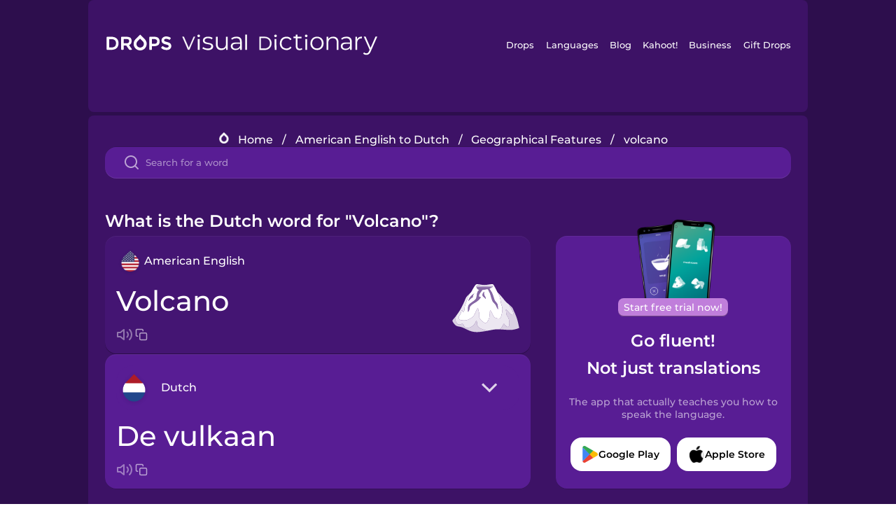

--- FILE ---
content_type: text/html
request_url: https://languagedrops.com/word/en/english/dutch/translate/volcano/
body_size: 10230
content:
<!DOCTYPE html><html lang="en"><head><meta name="generator" content="React Static"/><title data-react-helmet="true">What is the Dutch word for &quot;Volcano&quot;?</title><meta data-react-helmet="true" name="description" content="Are you wondering how to say &quot;Volcano&quot; in Dutch ? &quot;Volcano&quot; is the equivalent to De vulkaan in Dutch, and I’m pretty sure you’ve heard it many times before already. It’s also good to know, that Het eiland means &quot;Island&quot; in Dutch, as well as &quot;Shore&quot; is De kust."/><script>(function(w,d,s,l,i){w[l]=w[l]||[];w[l].push({'gtm.start':
new Date().getTime(),event:'gtm.js'});var f=d.getElementsByTagName(s)[0],
j=d.createElement(s),dl=l!='dataLayer'?'&l='+l:'';j.async=true;j.src=
'https://www.googletagmanager.com/gtm.js?id='+i+dl;f.parentNode.insertBefore(j,f);
})(window,document,'script','dataLayer','GTM-NQMMXQR');
window.dataLayer = window.dataLayer || [];function gtag(){window.dataLayer.push(arguments)};gtag('js', new Date());</script><script>
  (function() {
    var script = document.createElement('script');
    script.type = 'text/javascript';
    script.async = true;
    script.setAttribute('data-noptimize', '1');
    script.setAttribute('data-cfasync', 'false');
    script.src = '//scripts.pubnation.com/tags/c6bc3913-5bee-4d60-adca-71ff3c54b07a.js';
    document.head.appendChild(script);
  })();
</script><link rel="preload" as="script" href="/word/templates/vendors~src/pages/Topic/TopicPage~src/pages/Translation/TranslationPage~src/pages/category/categoryP~6614e107.6fff4110.js"/><link rel="preload" as="script" href="/word/templates/src/pages/Topic/TopicPage~src/pages/Translation/TranslationPage~src/pages/category/categoryPage~src/~f0a404ff.3d24626f.js"/><link rel="preload" as="script" href="/word/templates/src/pages/Translation/TranslationPage~src/pages/uiHome/uiHomePage.9691a931.js"/><link rel="preload" as="script" href="/word/templates/src/pages/Translation/TranslationPage.02cd2c1c.js"/><link rel="preload" as="script" href="/word/templates/styles.d149ac83.js"/><link rel="preload" as="script" href="/word/templates/vendors~main.17b8031b.js"/><link rel="preload" as="script" href="/word/main.ba1a7cee.js"/><link rel="preload" as="style" href="/word/styles.d149ac83.css"/><link rel="stylesheet" href="/word/styles.d149ac83.css"/><meta charSet="UTF-8"/><link rel="canonical" href="https://languagedrops.com/word/en/english/dutch/translate/volcano/"/><meta name="apple-itunes-app" content="app-id=939540371"/><link rel="icon" href="/word/assets/icons/favicon.png"/><link rel="shortcut icon" href="/word/assets/icons/favicon.png"/><meta name="viewport" content="width=device-width, initial-scale=1.0, maximum-scale=1.0, minimum-scale=1.0"/></head><body style="visibility:collapse;height:0;width:0;display:none"><noscript><iframe src="https://www.googletagmanager.com/ns.html?id=GTM-NQMMXQR" height="0" width="0" style="display:none;visibility:hidden"></iframe></noscript><div id="root"><div class="main-container"><div class="translation-page-container"><div class="section-container section-last-long-section "><div style="background-image:url(&#x27;/word/assets/icons/logo.svg&#x27;" class="header-container"><div class="header-links"><div class="header-link"><a href="https://languagedrops.com/" class="header-link-link">Drops</a></div><div class="header-link"><a href="https://languagedrops.com/languages" class="header-link-link">Languages</a></div><div class="header-link"><a href="https://languagedrops.com/blog" class="header-link-link">Blog</a></div><div class="header-link"><a href="https://kahoot.com" class="header-link-link">Kahoot!</a></div><div class="header-link"><a href="https://languagedrops.com/business" class="header-link-link">Business</a></div><div class="header-link"><a href="https://languagedrops.com/gift-drops" class="header-link-link">Gift Drops</a></div></div><div class="hamburger"><img src="https://languagedrops.com/word/assets/icons/hamburger.svg"/></div></div></div><div class="section-container section-last-long-section "><div class="sub-header-new-container"><div class="breadcrumb-bar-new-container"><img class="breadcrumb-bar-logo" src="https://languagedrops.com/word/assets/icons/drop.png"/><a title="Home" href="/word/en/" class="breadcrumb-link">Home</a><span class="breadcrumb-bar-separator">/</span><a title="American English to Dutch" href="/word/en/english/dutch/" class="breadcrumb-link">American English to Dutch</a><span class="breadcrumb-bar-separator">/</span><a title="Geographical Features" href="/word/en/english/dutch/topics/geographical_features/" class="breadcrumb-link">Geographical Features</a><span class="breadcrumb-bar-separator">/</span><span class="breadcrumb-no-link">volcano</span></div><div class="ais-InstantSearch__root"><div class="word-search-search-container"><div class="word-search-input-container"><img src="https://languagedrops.com/word/assets/icons/search.svg" class="word-search-input-icon"/><input type="text" class="word-search-input" value="" spellcheck="false" placeholder="Search for a word"/></div></div></div></div><h1 class="translation-page-title">What is the Dutch word for &quot;Volcano&quot;?</h1><div class="translation-container"><div class="translation-words-container"><div class="translation-native"><div class="translation-side"><div class="translation-side-language-container"><img src="https://languagedrops.com/word/assets/icons/languages/flag_drop_english.png" class="translation-side-language-image"/><span class="translation-side-language">American English</span></div><div class="particle-left"><h3 class="particle-text">volcano</h3><div class="particle-quick-actions"><div class="particle-speaker"><figure class="speaker-container  speaker-no-sound"><img class="speaker-image" src="https://languagedrops.com/word/assets/icons/speaker.svg"/><audio src="https://content-prod.drops-files.com/v90/sound/mp3/160cc6c7d9b4f6fe23151b6290dc4e8bde36c0ff.mp3"></audio></figure></div><img class="particle-copy" src="https://languagedrops.com/word/assets/icons/copy.svg"/></div></div></div><div class="translation-illustration"><img decoding="async" title="volcano-de vulkaan" alt="volcano-de vulkaan.svg" class="word-image-image" src="https://content-prod.drops-files.com/v90/svg/v17/5cb94616213ff67409aafcccbbec5cf8c85b5cb1.svg"/></div></div><div class="translation-foreign"><div class="translation-side"><div class="translation-side-language-container"><div class="drops-button language-selector " style="background-color:#581D94"><div class="language-selector-new-row" style="background-color:#581D94"><div class="language-selector-info " style="background-image:url(/word/assets/icons/languages/flag_drop_dutch.png)">Dutch</div><img src="https://languagedrops.com/word/assets/icons/arrow.svg" class="language-selector-arrow "/></div><div class="language-selector-list-new " style="background-color:#581D94"><div class="language-selector-option" style="background-image:url(/word/assets/icons/languages/flag_drop_arabic.png)">Arabic</div><div class="language-selector-option" style="background-image:url(/word/assets/icons/languages/flag_drop_bosnian.png)">Bosnian</div><div class="language-selector-option" style="background-image:url(/word/assets/icons/languages/flag_drop_portuguese.png)">Brazilian Portuguese</div><div class="language-selector-option" style="background-image:url(/word/assets/icons/languages/flag_drop_chineseCantonese.png)">Cantonese Chinese</div><div class="language-selector-option" style="background-image:url(/word/assets/icons/languages/flag_drop_spanish.png)">Castilian Spanish</div><div class="language-selector-option" style="background-image:url(/word/assets/icons/languages/flag_drop_catalan.png)">Catalan</div><div class="language-selector-option" style="background-image:url(/word/assets/icons/languages/flag_drop_croatian.png)">Croatian</div><div class="language-selector-option" style="background-image:url(/word/assets/icons/languages/flag_drop_danish.png)">Danish</div><div class="language-selector-option" style="background-image:url(/word/assets/icons/languages/flag_drop_dutch.png)">Dutch</div><div class="language-selector-option" style="background-image:url(/word/assets/icons/languages/flag_drop_esperanto.png)">Esperanto</div><div class="language-selector-option" style="background-image:url(/word/assets/icons/languages/flag_drop_estonian.png)">Estonian</div><div class="language-selector-option" style="background-image:url(/word/assets/icons/languages/flag_drop_portugueseEuropean.png)">European Portuguese</div><div class="language-selector-option" style="background-image:url(/word/assets/icons/languages/flag_drop_finnish.png)">Finnish</div><div class="language-selector-option" style="background-image:url(/word/assets/icons/languages/flag_drop_french.png)">French</div><div class="language-selector-option" style="background-image:url(/word/assets/icons/languages/flag_drop_galician.png)">Galician</div><div class="language-selector-option" style="background-image:url(/word/assets/icons/languages/flag_drop_german.png)">German</div><div class="language-selector-option" style="background-image:url(/word/assets/icons/languages/flag_drop_greek.png)">Greek</div><div class="language-selector-option" style="background-image:url(/word/assets/icons/languages/flag_drop_hawaiian.png)">Hawaiian</div><div class="language-selector-option" style="background-image:url(/word/assets/icons/languages/flag_drop_hebrew.png)">Hebrew</div><div class="language-selector-option" style="background-image:url(/word/assets/icons/languages/flag_drop_hindi.png)">Hindi</div><div class="language-selector-option" style="background-image:url(/word/assets/icons/languages/flag_drop_hungarian.png)">Hungarian</div><div class="language-selector-option" style="background-image:url(/word/assets/icons/languages/flag_drop_icelandic.png)">Icelandic</div><div class="language-selector-option" style="background-image:url(/word/assets/icons/languages/flag_drop_igbo.png)">Igbo</div><div class="language-selector-option" style="background-image:url(/word/assets/icons/languages/flag_drop_indonesian.png)">Indonesian</div><div class="language-selector-option" style="background-image:url(/word/assets/icons/languages/flag_drop_italian.png)">Italian</div><div class="language-selector-option" style="background-image:url(/word/assets/icons/languages/flag_drop_japanese.png)">Japanese</div><div class="language-selector-option" style="background-image:url(/word/assets/icons/languages/flag_drop_korean.png)">Korean</div><div class="language-selector-option" style="background-image:url(/word/assets/icons/languages/flag_drop_chinese.png)">Mandarin Chinese</div><div class="language-selector-option" style="background-image:url(/word/assets/icons/languages/flag_drop_spanishMexican.png)">Mexican Spanish</div><div class="language-selector-option" style="background-image:url(/word/assets/icons/languages/flag_drop_maori.png)">Māori</div><div class="language-selector-option" style="background-image:url(/word/assets/icons/languages/flag_drop_norwegian.png)">Norwegian</div><div class="language-selector-option" style="background-image:url(/word/assets/icons/languages/flag_drop_persian.png)">Persian</div><div class="language-selector-option" style="background-image:url(/word/assets/icons/languages/flag_drop_polish.png)">Polish</div><div class="language-selector-option" style="background-image:url(/word/assets/icons/languages/flag_drop_romanian.png)">Romanian</div><div class="language-selector-option" style="background-image:url(/word/assets/icons/languages/flag_drop_russian.png)">Russian</div><div class="language-selector-option" style="background-image:url(/word/assets/icons/languages/flag_drop_samoan.png)">Samoan</div><div class="language-selector-option" style="background-image:url(/word/assets/icons/languages/flag_drop_sanskrit.png)">Sanskrit</div><div class="language-selector-option" style="background-image:url(/word/assets/icons/languages/flag_drop_serbian.png)">Serbian</div><div class="language-selector-option" style="background-image:url(/word/assets/icons/languages/flag_drop_swahili.png)">Swahili</div><div class="language-selector-option" style="background-image:url(/word/assets/icons/languages/flag_drop_swedish.png)">Swedish</div><div class="language-selector-option" style="background-image:url(/word/assets/icons/languages/flag_drop_tagalog.png)">Tagalog</div><div class="language-selector-option" style="background-image:url(/word/assets/icons/languages/flag_drop_thai.png)">Thai</div><div class="language-selector-option" style="background-image:url(/word/assets/icons/languages/flag_drop_turkish.png)">Turkish</div><div class="language-selector-option" style="background-image:url(/word/assets/icons/languages/flag_drop_ukrainian.png)">Ukrainian</div><div class="language-selector-option" style="background-image:url(/word/assets/icons/languages/flag_drop_vietnamese.png)">Vietnamese</div><div class="language-selector-option" style="background-image:url(/word/assets/icons/languages/flag_drop_yoruba.png)">Yoruba</div></div><div class="language-selector-open-background closing"></div></div></div><div class="particle-right"><h3 class="particle-text">de vulkaan</h3><div class="particle-quick-actions"><div class="particle-speaker"><figure class="speaker-container  speaker-no-sound"><img class="speaker-image" src="https://languagedrops.com/word/assets/icons/speaker.svg"/><audio src="https://content-prod.drops-files.com/v90/sound/mp3/ac82aac11df7d67eeb30613ad556393a5f6d4221.mp3"></audio></figure></div><img class="particle-copy" src="https://languagedrops.com/word/assets/icons/copy.svg"/></div></div></div></div></div><div class="app-redirect"><img src="https://languagedrops.com/word/assets/icons/mobileAppScreenshot.png" class="app-redirect-screenshot"/><span class="app-redirect-screenshot-title">Start free trial now!</span><div><h1 class="app-redirect-title">Go fluent!</h1><h1 class="app-redirect-title">Not just translations</h1></div><h3 class="app-redirect-description">The app that actually teaches you how to speak the language.</h3><div class="store-buttons-container"><div class="store-buttons-button"><img class="store-buttons-icon" src="https://languagedrops.com/word/assets/icons/google.svg"/><span class="store-buttons-text">Google Play</span></div><div class="store-buttons-button"><img class="store-buttons-icon" src="https://languagedrops.com/word/assets/icons/apple.svg"/><span class="store-buttons-text">Apple Store</span></div></div></div></div></div><div class="section-container section-last-long-section "><h2 class="bites-title">Learn the word in this minigame:</h2><div class="translation-page-bites-iframe-container"><iframe class="translation-page-bites-iframe" src=""></iframe></div></div><div class="section-container section-last-long-section "><div class="section-title-container"><h2 class="section-title">More Geographical Features Vocabulary in Dutch</h2></div><div class="topic-container"><div class="topic-header-container"><div class="topic-header-first-word"><span>American English</span></div><img src="https://languagedrops.com/word/assets/icons/swapper.svg" class="topic-header-arrow"/><div class="topic-header-second-word"><span>Dutch</span></div></div><div class="topic-new-row-wrapper"><a class="topic-new-row" href="/word/en/english/dutch/translate/island"><div class="topic-new-row-translation-container"><div class="topic-new-row-languages-wrapper"><div class="topic-new-row-language-container"><img src="https://languagedrops.com/word/assets/icons/languages/flag_drop_english.png" class="topic-new-row-language-image"/><span class="topic-new-row-language">island</span></div><div class="topic-new-row-language-container-foreign"><img src="https://languagedrops.com/word/assets/icons/languages/flag_drop_dutch.png" class="topic-new-row-language-image"/><span class="topic-new-row-language">het eiland</span></div></div><div class="topic-new-row-illustration"><img decoding="async" title="island-het eiland" alt="island-het eiland.svg" class="word-image-image" src="https://content-prod.drops-files.com/v90/svg/v17/fe9d22cec1c0b9fe3eaee4b918e351204f52e7fd.svg"/></div></div><div class="topic-new-row-quick-actions"><div class="topic-new-row-speaker"><figure class="speaker-container  speaker-no-sound"><img class="speaker-image" src="https://languagedrops.com/word/assets/icons/speaker.svg"/><audio src="https://content-prod.drops-files.com/v90/sound/mp3/2aca99bda2512d09deb423ac50d74947da7ee7ef.mp3"></audio></figure></div><div class="topic-new-row-row-center"><img class="topic-new-row-copy" src="https://languagedrops.com/word/assets/icons/copy.svg"/><img class="topic-new-row-share" src="https://languagedrops.com/word/assets/icons/share.svg"/></div></div></a><a class="topic-new-row" href="/word/en/english/dutch/translate/shore"><div class="topic-new-row-translation-container"><div class="topic-new-row-languages-wrapper"><div class="topic-new-row-language-container"><img src="https://languagedrops.com/word/assets/icons/languages/flag_drop_english.png" class="topic-new-row-language-image"/><span class="topic-new-row-language">shore</span></div><div class="topic-new-row-language-container-foreign"><img src="https://languagedrops.com/word/assets/icons/languages/flag_drop_dutch.png" class="topic-new-row-language-image"/><span class="topic-new-row-language">de kust</span></div></div><div class="topic-new-row-illustration"><img decoding="async" title="shore-de kust" alt="shore-de kust.svg" class="word-image-image" src="https://content-prod.drops-files.com/v90/svg/v17/1c47b34eb39684c360c14bf0ddd63cd6346703f6.svg"/></div></div><div class="topic-new-row-quick-actions"><div class="topic-new-row-speaker"><figure class="speaker-container  speaker-no-sound"><img class="speaker-image" src="https://languagedrops.com/word/assets/icons/speaker.svg"/><audio src="https://content-prod.drops-files.com/v90/sound/mp3/eed1a0ad704e6291539d96e60d69aee7fa59e43f.mp3"></audio></figure></div><div class="topic-new-row-row-center"><img class="topic-new-row-copy" src="https://languagedrops.com/word/assets/icons/copy.svg"/><img class="topic-new-row-share" src="https://languagedrops.com/word/assets/icons/share.svg"/></div></div></a><a class="topic-new-row" href="/word/en/english/dutch/translate/valley"><div class="topic-new-row-translation-container"><div class="topic-new-row-languages-wrapper"><div class="topic-new-row-language-container"><img src="https://languagedrops.com/word/assets/icons/languages/flag_drop_english.png" class="topic-new-row-language-image"/><span class="topic-new-row-language">valley</span></div><div class="topic-new-row-language-container-foreign"><img src="https://languagedrops.com/word/assets/icons/languages/flag_drop_dutch.png" class="topic-new-row-language-image"/><span class="topic-new-row-language">de vallei</span></div></div><div class="topic-new-row-illustration"><img decoding="async" title="valley-de vallei" alt="valley-de vallei.svg" class="word-image-image" src="https://content-prod.drops-files.com/v90/svg/v17/d9f09d5c5ee90942a4835136fc10d9934985a282.svg"/></div></div><div class="topic-new-row-quick-actions"><div class="topic-new-row-speaker"><figure class="speaker-container  speaker-no-sound"><img class="speaker-image" src="https://languagedrops.com/word/assets/icons/speaker.svg"/><audio src="https://content-prod.drops-files.com/v90/sound/mp3/3ffae6a1cbfb04a5a9fbb6591e169ff512daf7ed.mp3"></audio></figure></div><div class="topic-new-row-row-center"><img class="topic-new-row-copy" src="https://languagedrops.com/word/assets/icons/copy.svg"/><img class="topic-new-row-share" src="https://languagedrops.com/word/assets/icons/share.svg"/></div></div></a><a class="topic-new-row" href="/word/en/english/dutch/translate/peninsula"><div class="topic-new-row-translation-container"><div class="topic-new-row-languages-wrapper"><div class="topic-new-row-language-container"><img src="https://languagedrops.com/word/assets/icons/languages/flag_drop_english.png" class="topic-new-row-language-image"/><span class="topic-new-row-language">peninsula</span></div><div class="topic-new-row-language-container-foreign"><img src="https://languagedrops.com/word/assets/icons/languages/flag_drop_dutch.png" class="topic-new-row-language-image"/><span class="topic-new-row-language">het schiereiland</span></div></div><div class="topic-new-row-illustration"><img decoding="async" title="peninsula-het schiereiland" alt="peninsula-het schiereiland.svg" class="word-image-image" src="https://content-prod.drops-files.com/v90/svg/v17/a4febff538d371e05b3dcf1d8a1187f45854cd19.svg"/></div></div><div class="topic-new-row-quick-actions"><div class="topic-new-row-speaker"><figure class="speaker-container  speaker-no-sound"><img class="speaker-image" src="https://languagedrops.com/word/assets/icons/speaker.svg"/><audio src="https://content-prod.drops-files.com/v90/sound/mp3/efd22fcf915ed4823fe7ac62708a5be95e869f00.mp3"></audio></figure></div><div class="topic-new-row-row-center"><img class="topic-new-row-copy" src="https://languagedrops.com/word/assets/icons/copy.svg"/><img class="topic-new-row-share" src="https://languagedrops.com/word/assets/icons/share.svg"/></div></div></a><a class="topic-new-row" href="/word/en/english/dutch/translate/desert"><div class="topic-new-row-translation-container"><div class="topic-new-row-languages-wrapper"><div class="topic-new-row-language-container"><img src="https://languagedrops.com/word/assets/icons/languages/flag_drop_english.png" class="topic-new-row-language-image"/><span class="topic-new-row-language">desert</span></div><div class="topic-new-row-language-container-foreign"><img src="https://languagedrops.com/word/assets/icons/languages/flag_drop_dutch.png" class="topic-new-row-language-image"/><span class="topic-new-row-language">de woestijn</span></div></div><div class="topic-new-row-illustration"><img decoding="async" title="desert-de woestijn" alt="desert-de woestijn.svg" class="word-image-image" src="https://content-prod.drops-files.com/v90/svg/v17/546eaf5e478a3bd62b8c597270006dcbd05295b9.svg"/></div></div><div class="topic-new-row-quick-actions"><div class="topic-new-row-speaker"><figure class="speaker-container  speaker-no-sound"><img class="speaker-image" src="https://languagedrops.com/word/assets/icons/speaker.svg"/><audio src="https://content-prod.drops-files.com/v90/sound/mp3/94b605ddc4947120b53848f0665bee52158211e0.mp3"></audio></figure></div><div class="topic-new-row-row-center"><img class="topic-new-row-copy" src="https://languagedrops.com/word/assets/icons/copy.svg"/><img class="topic-new-row-share" src="https://languagedrops.com/word/assets/icons/share.svg"/></div></div></a><a class="topic-new-row" href="/word/en/english/dutch/translate/dunes"><div class="topic-new-row-translation-container"><div class="topic-new-row-languages-wrapper"><div class="topic-new-row-language-container"><img src="https://languagedrops.com/word/assets/icons/languages/flag_drop_english.png" class="topic-new-row-language-image"/><span class="topic-new-row-language">dunes</span></div><div class="topic-new-row-language-container-foreign"><img src="https://languagedrops.com/word/assets/icons/languages/flag_drop_dutch.png" class="topic-new-row-language-image"/><span class="topic-new-row-language">de duinen</span></div></div><div class="topic-new-row-illustration"><img decoding="async" title="dunes-de duinen" alt="dunes-de duinen.svg" class="word-image-image" src="https://content-prod.drops-files.com/v90/svg/v17/a5ece9fe5b9efe0bbc217817dcc98097bdacc859.svg"/></div></div><div class="topic-new-row-quick-actions"><div class="topic-new-row-speaker"><figure class="speaker-container  speaker-no-sound"><img class="speaker-image" src="https://languagedrops.com/word/assets/icons/speaker.svg"/><audio src="https://content-prod.drops-files.com/v90/sound/mp3/bd8572e8092bfe985d6fdb9ace9b6481cb650de4.mp3"></audio></figure></div><div class="topic-new-row-row-center"><img class="topic-new-row-copy" src="https://languagedrops.com/word/assets/icons/copy.svg"/><img class="topic-new-row-share" src="https://languagedrops.com/word/assets/icons/share.svg"/></div></div></a><a class="topic-new-row" href="/word/en/english/dutch/translate/globe"><div class="topic-new-row-translation-container"><div class="topic-new-row-languages-wrapper"><div class="topic-new-row-language-container"><img src="https://languagedrops.com/word/assets/icons/languages/flag_drop_english.png" class="topic-new-row-language-image"/><span class="topic-new-row-language">globe</span></div><div class="topic-new-row-language-container-foreign"><img src="https://languagedrops.com/word/assets/icons/languages/flag_drop_dutch.png" class="topic-new-row-language-image"/><span class="topic-new-row-language">de aarde</span></div></div><div class="topic-new-row-illustration"><img decoding="async" title="globe-de aarde" alt="globe-de aarde.svg" class="word-image-image" src="https://content-prod.drops-files.com/v90/svg/v17/3570b142c0a48a6888449b4c03a98387f56ba8f7.svg"/></div></div><div class="topic-new-row-quick-actions"><div class="topic-new-row-speaker"><figure class="speaker-container  speaker-no-sound"><img class="speaker-image" src="https://languagedrops.com/word/assets/icons/speaker.svg"/><audio src="https://content-prod.drops-files.com/v90/sound/mp3/1a4ffb2cdaec401cb7d459ddee581bbb9fce234f.mp3"></audio></figure></div><div class="topic-new-row-row-center"><img class="topic-new-row-copy" src="https://languagedrops.com/word/assets/icons/copy.svg"/><img class="topic-new-row-share" src="https://languagedrops.com/word/assets/icons/share.svg"/></div></div></a><a class="topic-new-row" href="/word/en/english/dutch/translate/peak"><div class="topic-new-row-translation-container"><div class="topic-new-row-languages-wrapper"><div class="topic-new-row-language-container"><img src="https://languagedrops.com/word/assets/icons/languages/flag_drop_english.png" class="topic-new-row-language-image"/><span class="topic-new-row-language">peak</span></div><div class="topic-new-row-language-container-foreign"><img src="https://languagedrops.com/word/assets/icons/languages/flag_drop_dutch.png" class="topic-new-row-language-image"/><span class="topic-new-row-language">de piek</span></div></div><div class="topic-new-row-illustration"><img decoding="async" title="peak-de piek" alt="peak-de piek.svg" class="word-image-image" src="https://content-prod.drops-files.com/v90/svg/v17/c9375119955a3096cc315574c92104a090eef1ca.svg"/></div></div><div class="topic-new-row-quick-actions"><div class="topic-new-row-speaker"><figure class="speaker-container  speaker-no-sound"><img class="speaker-image" src="https://languagedrops.com/word/assets/icons/speaker.svg"/><audio src="https://content-prod.drops-files.com/v90/sound/mp3/327dc6b51ff2c98eebdb1d238f7bbbe67df43cd8.mp3"></audio></figure></div><div class="topic-new-row-row-center"><img class="topic-new-row-copy" src="https://languagedrops.com/word/assets/icons/copy.svg"/><img class="topic-new-row-share" src="https://languagedrops.com/word/assets/icons/share.svg"/></div></div></a><a class="topic-new-row" href="/word/en/english/dutch/translate/rock"><div class="topic-new-row-translation-container"><div class="topic-new-row-languages-wrapper"><div class="topic-new-row-language-container"><img src="https://languagedrops.com/word/assets/icons/languages/flag_drop_english.png" class="topic-new-row-language-image"/><span class="topic-new-row-language">rock</span></div><div class="topic-new-row-language-container-foreign"><img src="https://languagedrops.com/word/assets/icons/languages/flag_drop_dutch.png" class="topic-new-row-language-image"/><span class="topic-new-row-language">de steen</span></div></div><div class="topic-new-row-illustration"><img decoding="async" title="rock-de steen" alt="rock-de steen.svg" class="word-image-image" src="https://content-prod.drops-files.com/v90/svg/v17/39e173e331b89c1460550bb68e4c0764bd695be8.svg"/></div></div><div class="topic-new-row-quick-actions"><div class="topic-new-row-speaker"><figure class="speaker-container  speaker-no-sound"><img class="speaker-image" src="https://languagedrops.com/word/assets/icons/speaker.svg"/><audio src="https://content-prod.drops-files.com/v90/sound/mp3/eee4594b340bc21e63a7291dee7e5738a5df6d2c.mp3"></audio></figure></div><div class="topic-new-row-row-center"><img class="topic-new-row-copy" src="https://languagedrops.com/word/assets/icons/copy.svg"/><img class="topic-new-row-share" src="https://languagedrops.com/word/assets/icons/share.svg"/></div></div></a></div></div></div><div class="section-container section-last-long-section "><div class="section-title-container"><h2 class="section-title">Example sentences</h2></div><div class="example-sentences-container"><div class="example-sentence-container"><span class="fancy-language-container">American English</span><span class="example-sentence-sentence">The volcano erupted, spewing ash and lava for miles.</span></div></div></div><div class="section-container section-last-long-section "><div class="section-container section-last-long-section "><div class="section-title-container"><h2 class="section-title">Learn the word for &quot;Volcano&quot; in 45 More Languages.</h2></div><div class="word-in-other-languages-container"><span class="fancy-language-new-container">Hungarian</span><span class="word-in-other-languages-word">vulkán</span></div><div class="word-in-other-languages-container"><span class="fancy-language-new-container">Korean</span><span class="word-in-other-languages-word">화산</span></div><div class="word-in-other-languages-container"><span class="fancy-language-new-container">Castilian Spanish</span><span class="word-in-other-languages-word">el volcán</span></div><div class="word-in-other-languages-container"><span class="fancy-language-new-container">Japanese</span><span class="word-in-other-languages-word">かざん</span></div><div class="word-in-other-languages-container"><span class="fancy-language-new-container">French</span><span class="word-in-other-languages-word">le volcan</span></div><div class="word-in-other-languages-container"><span class="fancy-language-new-container">Mandarin Chinese</span><span class="word-in-other-languages-word">火山</span></div><div class="word-in-other-languages-container"><span class="fancy-language-new-container">Italian</span><span class="word-in-other-languages-word">il vulcano</span></div><div class="word-in-other-languages-container"><span class="fancy-language-new-container">German</span><span class="word-in-other-languages-word">der Vulkan</span></div><div class="word-in-other-languages-container"><span class="fancy-language-new-container">Russian</span><span class="word-in-other-languages-word">вулкан</span></div><div class="word-in-other-languages-container"><span class="fancy-language-new-container">Brazilian Portuguese</span><span class="word-in-other-languages-word">o vulcão</span></div><div class="word-in-other-languages-container"><span class="fancy-language-new-container">Hebrew</span><span class="word-in-other-languages-word">הר געש</span></div><div class="word-in-other-languages-container"><span class="fancy-language-new-container">Arabic</span><span class="word-in-other-languages-word">بركان</span></div><div class="word-in-other-languages-container"><span class="fancy-language-new-container">Turkish</span><span class="word-in-other-languages-word">yanardağ</span></div><div class="word-in-other-languages-container"><span class="fancy-language-new-container">Danish</span><span class="word-in-other-languages-word">vulkan</span></div><div class="word-in-other-languages-container"><span class="fancy-language-new-container">Swedish</span><span class="word-in-other-languages-word">vulkan</span></div><div class="word-in-other-languages-container"><span class="fancy-language-new-container">Norwegian</span><span class="word-in-other-languages-word">vulkan</span></div><div class="word-in-other-languages-container"><span class="fancy-language-new-container">Hindi</span><span class="word-in-other-languages-word">ज्वालामुखी</span></div><div class="word-in-other-languages-container"><span class="fancy-language-new-container">Tagalog</span><span class="word-in-other-languages-word">bulkan</span></div><div class="word-in-other-languages-container"><span class="fancy-language-new-container">Vietnamese</span><span class="word-in-other-languages-word">núi lửa</span></div><div class="word-in-other-languages-container"><span class="fancy-language-new-container">Esperanto</span><span class="word-in-other-languages-word">vulkano</span></div><div class="word-in-other-languages-container"><span class="fancy-language-new-container">Icelandic</span><span class="word-in-other-languages-word">eldfjall</span></div><div class="word-in-other-languages-container"><span class="fancy-language-new-container">Indonesian</span><span class="word-in-other-languages-word">gunung berapi</span></div><div class="word-in-other-languages-container"><span class="fancy-language-new-container">British English</span><span class="word-in-other-languages-word">volcano</span></div><div class="word-in-other-languages-container"><span class="fancy-language-new-container">Mexican Spanish</span><span class="word-in-other-languages-word">el volcán</span></div><div class="word-in-other-languages-container"><span class="fancy-language-new-container">European Portuguese</span><span class="word-in-other-languages-word">o vulcão</span></div><div class="word-in-other-languages-container"><span class="fancy-language-new-container">Cantonese Chinese</span><span class="word-in-other-languages-word">火山</span></div><div class="word-in-other-languages-container"><span class="fancy-language-new-container">Thai</span><span class="word-in-other-languages-word">ภูเขาไฟ</span></div><div class="word-in-other-languages-container"><span class="fancy-language-new-container">Polish</span><span class="word-in-other-languages-word">wulkan</span></div><div class="word-in-other-languages-container"><span class="fancy-language-new-container">Hawaiian</span><span class="word-in-other-languages-word">lua pele</span></div><div class="word-in-other-languages-container"><span class="fancy-language-new-container">Māori</span><span class="word-in-other-languages-word">puia</span></div><div class="word-in-other-languages-container"><span class="fancy-language-new-container">Samoan</span><span class="word-in-other-languages-word">mauga mu</span></div><div class="word-in-other-languages-container"><span class="fancy-language-new-container">Greek</span><span class="word-in-other-languages-word">ηφαίστειο</span></div><div class="word-in-other-languages-container"><span class="fancy-language-new-container">Finnish</span><span class="word-in-other-languages-word">tulivuori</span></div><div class="word-in-other-languages-container"><span class="fancy-language-new-container">Persian</span><span class="word-in-other-languages-word">آتش‌فشان</span></div><div class="word-in-other-languages-container"><span class="fancy-language-new-container">Estonian</span><span class="word-in-other-languages-word">vulkaan</span></div><div class="word-in-other-languages-container"><span class="fancy-language-new-container">Croatian</span><span class="word-in-other-languages-word">vulkan</span></div><div class="word-in-other-languages-container"><span class="fancy-language-new-container">Serbian</span><span class="word-in-other-languages-word">вулкан</span></div><div class="word-in-other-languages-container"><span class="fancy-language-new-container">Bosnian</span><span class="word-in-other-languages-word">vulkan</span></div><div class="word-in-other-languages-container"><span class="fancy-language-new-container">Swahili</span><span class="word-in-other-languages-word">volkano</span></div><div class="word-in-other-languages-container"><span class="fancy-language-new-container">Yoruba</span><span class="word-in-other-languages-word">òkè oníná</span></div><div class="word-in-other-languages-container"><span class="fancy-language-new-container">Igbo</span><span class="word-in-other-languages-word">ugwu na agbọpụta oku</span></div><div class="word-in-other-languages-container"><span class="fancy-language-new-container">Ukrainian</span><span class="word-in-other-languages-word">вулкан</span></div></div></div><div class="section-container section-last-long-section "><div class="section-title-container"><h2 class="section-title">Other interesting topics in Dutch</h2></div><div class="two-columns-grid-main-container"><div class="two-columns-grid-column1"><div class="two-columns-grid-related-word-container"><div class="linkable-words-container-word-container"><a title="Making an Impact" href="/word/en/english/dutch/topics/making_an_impact/" class="linkable-word-box-container"><div class="linkable-word-box-image-container"><img decoding="async" class="word-image-image" src="https://content-prod.drops-files.com/v90/svg/v17/24458a9a04de9ef0f4fe4aff77e34c51eb71808a.svg"/></div><h2 class="linkable-word-box-text">Making an Impact</h2></a></div></div><div class="two-columns-grid-related-word-container"><div class="linkable-words-container-word-container"><a title="Animal Sounds" href="/word/en/english/dutch/topics/animal_sounds/" class="linkable-word-box-container"><div class="linkable-word-box-image-container"><img decoding="async" class="word-image-image" src="https://content-prod.drops-files.com/v90/svg/v17/ad0f00ca107ec9f7c45b8c1c544e4d41d0cdf390.svg"/></div><h2 class="linkable-word-box-text">Animal Sounds</h2></a></div></div><div class="two-columns-grid-related-word-container"><div class="linkable-words-container-word-container"><a title="Winter" href="/word/en/english/dutch/topics/winter/" class="linkable-word-box-container"><div class="linkable-word-box-image-container"><img decoding="async" class="word-image-image" src="https://content-prod.drops-files.com/v90/svg/v17/aa81b744b3f96ac66d2cc4a418e0f257cd14aad3.svg"/></div><h2 class="linkable-word-box-text">Winter</h2></a></div></div></div><div class="two-columns-grid-column2"><div class="two-columns-grid-related-word-container"><div class="linkable-words-container-word-container"><a title="Fall" href="/word/en/english/dutch/topics/fall/" class="linkable-word-box-container"><div class="linkable-word-box-image-container"><img decoding="async" class="word-image-image" src="https://content-prod.drops-files.com/v90/svg/v17/552d99ba5c1b02e1020ffa6537f9276526b6b06c.svg"/></div><h2 class="linkable-word-box-text">Fall</h2></a></div></div><div class="two-columns-grid-related-word-container"><div class="linkable-words-container-word-container"><a title="My Family" href="/word/en/english/dutch/topics/my_family/" class="linkable-word-box-container"><div class="linkable-word-box-image-container"><img decoding="async" class="word-image-image" src="https://content-prod.drops-files.com/v90/svg/v17/4e29c966d0996294745b4f7ea1feaa2045117133.svg"/></div><h2 class="linkable-word-box-text">My Family</h2></a></div></div><div class="two-columns-grid-related-word-container"><div class="linkable-words-container-word-container"><a title="Verbs: I am a student" href="/word/en/english/dutch/topics/verbs__i_am_a_student/" class="linkable-word-box-container"><div class="linkable-word-box-image-container"><img decoding="async" class="word-image-image" src="https://content-prod.drops-files.com/v90/svg/v17/59482a64125dbfc625a196c6ea3f8f357e86e4da.svg"/></div><h2 class="linkable-word-box-text">Verbs: I am a student</h2></a></div></div></div></div></div><div class="footer-container"><div class="section-container section-last-long-section "><div class="section-title-container"><h2 class="section-title">Ready to learn Dutch?</h2><h2 class="subtitle">Language Drops is a fun, visual language learning app. Learn Dutch free today.</h2></div><div class="footer-banner"><div class="download-banner-container"><div class="qr-download-container"><div class="qr-download"><canvas id="react-qrcode-logo" height="170" width="170" style="height:170px;width:170px"></canvas></div></div><div class="download-banner"><a class="download-button  drops-button-small" style="background-image:url(&#x27;/word/assets/images/drops-appstore-1.svg&#x27;);opacity:1" href="https://apps.apple.com/us/app/language-learning-games-drops/id939540371"></a><a class="download-button  drops-button-small" style="background-image:url(&#x27;/word/assets/images/drops-google-play-1.svg&#x27;);opacity:1" href="https://play.google.com/store/apps/details?id=com.languagedrops.drops.international&amp;hl=en"></a></div></div></div></div></div></div></div></div><div class="site-footer-container"><div class="footer-section-v2"><div class="wrapper w-container"><div class="footer-v2"><div class="footer-logo"><h4 class="heading-39"><span class="text-span-3">Drops</span></h4><ul role="list" class="list-4"><li class="list-item-5"><a href="/word/about" class="link-3">About</a></li><li class="list-item-6"><a href="/word/blog" class="link-4">Blog</a></li><li class="list-item-6"><a href="https://app.languagedrops.com/" class="link-4" target="_blank">Try Drops</a></li><li class="list-item"><a href="https://languagedrops.com/business" class="link-4" target="_blank">Drops for Business</a></li><li class="list-item"><a href="https://languagedrops.com/word/en" target="_blank" class="link-6">Visual Dictionary (Word Drops)</a></li><li class="list-item"><a href="/word/language-resources" target="_blank" class="link-7">Recommended Resources</a></li><li class="list-item-2"><a href="https://languagedrops.com/gift-drops" class="link-10">Gift Drops</a></li><li class="list-item-2"><a href="https://app.languagedrops.com/#/purchase/gift/redeem" target="_blank" class="link-10">Redeem Gift</a></li><li class="list-item-2"><a href="/word/press" class="link-10">Press</a></li><li class="list-item"><a href="https://drops.workable.com/" target="_blank" class="link-8">Join Us</a></li><li class="list-item"><a href="https://planblabs.shortlist.co/portal/" target="_blank" class="link-8">Join Our Translator Team</a></li><li class="list-item"><a href="https://languagedrops.com/affiliates" target="_blank" class="link-8">Affiliates</a></li><li class="list-item"><a href="https://languagedrops.com/support" target="_blank" class="link-8">Help and FAQ</a></li></ul><a href="https://twitter.com/language_drops" target="_blank" class="social-button left-button w-inline-block"><img src="https://assets.website-files.com/5ccc2cf8c370bd68bba42321/5d934dd71d15376892b341a7_Twitter_social_icon.png" alt="Visit Drops on Twitter" class="social-icon"/></a><a href="https://www.facebook.com/LearnwithDrops/" target="_blank" class="social-button middle-button w-inline-block"><img src="https://assets.website-files.com/5ccc2cf8c370bd68bba42321/5d934dd7232e366d48a5ccd8_Facebook_social_icon.png" alt="Visit Drops on Facebook" class="social-icon"/></a><a href="https://www.instagram.com/language_drops/" target="_blank" class="social-button right-button w-inline-block"><img src="https://assets.website-files.com/5ccc2cf8c370bd68bba42321/5d934dd76b517d28614f60c3_Instagram_social_icon.png" alt="Visit Drops on Instagram" class="social-icon"/></a></div><div class="footer-right-links"><h4 class="heading-2"><span class="text-span-4">Drops Courses</span></h4><div class="w-dyn-list"><div role="list" class="collection-list-4 w-dyn-items w-row"><div role="listitem" class="collection-item-2 w-dyn-item w-col w-col-6"><a href="https://languagedrops.com/language/learn-ainu" class="link-2">Learn Ainu</a></div><div role="listitem" class="collection-item-2 w-dyn-item w-col w-col-6"><a href="https://languagedrops.com/language/learn-american-english" class="link-2">Learn American English</a></div><div role="listitem" class="collection-item-2 w-dyn-item w-col w-col-6"><a href="https://languagedrops.com/language/learn-arabic" class="link-2">Learn Arabic</a></div><div role="listitem" class="collection-item-2 w-dyn-item w-col w-col-6"><a href="https://languagedrops.com/language/learn-brazilian-portuguese" class="link-2">Learn Brazilian Portuguese</a></div><div role="listitem" class="collection-item-2 w-dyn-item w-col w-col-6"><a href="https://languagedrops.com/language/learn-british-english" class="link-2">Learn British English</a></div><div role="listitem" class="collection-item-2 w-dyn-item w-col w-col-6"><a href="https://languagedrops.com/language/learn-cantonese" class="link-2">Learn Cantonese</a></div><div role="listitem" class="collection-item-2 w-dyn-item w-col w-col-6"><a href="https://languagedrops.com/language/learn-castilian-spanish" class="link-2">Learn Castilian Spanish</a></div><div role="listitem" class="collection-item-2 w-dyn-item w-col w-col-6"><a href="https://languagedrops.com/language/learn-danish" class="link-2">Learn Danish</a></div><div role="listitem" class="collection-item-2 w-dyn-item w-col w-col-6"><a href="https://languagedrops.com/language/learn-dutch" class="link-2">Learn Dutch</a></div><div role="listitem" class="collection-item-2 w-dyn-item w-col w-col-6"><a href="https://languagedrops.com/language/learn-esperanto" class="link-2">Learn Esperanto</a></div><div role="listitem" class="collection-item-2 w-dyn-item w-col w-col-6"><a href="https://languagedrops.com/language/learn-european-portuguese" class="link-2">Learn European Portuguese</a></div><div role="listitem" class="collection-item-2 w-dyn-item w-col w-col-6"><a href="https://languagedrops.com/language/learn-finnish" class="link-2">Learn Finnish</a></div><div role="listitem" class="collection-item-2 w-dyn-item w-col w-col-6"><a href="https://languagedrops.com/language/learn-french" class="link-2">Learn French</a></div><div role="listitem" class="collection-item-2 w-dyn-item w-col w-col-6"><a href="https://languagedrops.com/language/learn-german" class="link-2">Learn German</a></div><div role="listitem" class="collection-item-2 w-dyn-item w-col w-col-6"><a href="https://languagedrops.com/language/learn-greek" class="link-2">Learn Greek</a></div><div role="listitem" class="collection-item-2 w-dyn-item w-col w-col-6"><a href="https://languagedrops.com/language/learn-hawaiian" class="link-2">Learn Hawaiian</a></div><div role="listitem" class="collection-item-2 w-dyn-item w-col w-col-6"><a href="https://languagedrops.com/language/learn-hebrew" class="link-2">Learn Hebrew</a></div><div role="listitem" class="collection-item-2 w-dyn-item w-col w-col-6"><a href="https://languagedrops.com/language/learn-hindi" class="link-2">Learn Hindi</a></div><div role="listitem" class="collection-item-2 w-dyn-item w-col w-col-6"><a href="https://languagedrops.com/language/learn-hungarian" class="link-2">Learn Hungarian</a></div><div role="listitem" class="collection-item-2 w-dyn-item w-col w-col-6"><a href="https://languagedrops.com/language/learn-icelandic" class="link-2">Learn Icelandic</a></div><div role="listitem" class="collection-item-2 w-dyn-item w-col w-col-6"><a href="https://languagedrops.com/language/learn-indonesian" class="link-2">Learn Indonesian</a></div><div role="listitem" class="collection-item-2 w-dyn-item w-col w-col-6"><a href="https://languagedrops.com/language/learn-italian" class="link-2">Learn Italian</a></div><div role="listitem" class="collection-item-2 w-dyn-item w-col w-col-6"><a href="https://languagedrops.com/language/learn-japanese" class="link-2">Learn Japanese</a></div><div role="listitem" class="collection-item-2 w-dyn-item w-col w-col-6"><a href="https://languagedrops.com/language/learn-korean" class="link-2">Learn Korean</a></div><div role="listitem" class="collection-item-2 w-dyn-item w-col w-col-6"><a href="https://languagedrops.com/language/learn-mandarin-chinese" class="link-2">Learn Mandarin (Chinese)</a></div><div role="listitem" class="collection-item-2 w-dyn-item w-col w-col-6"><a href="https://languagedrops.com/language/learn-maori" class="link-2">Learn Maori</a></div><div role="listitem" class="collection-item-2 w-dyn-item w-col w-col-6"><a href="https://languagedrops.com/language/learn-mexican-spanish" class="link-2">Learn Mexican Spanish</a></div><div role="listitem" class="collection-item-2 w-dyn-item w-col w-col-6"><a href="https://languagedrops.com/language/learn-norwegian" class="link-2">Learn Norwegian</a></div><div role="listitem" class="collection-item-2 w-dyn-item w-col w-col-6"><a href="https://languagedrops.com/language/learn-polish" class="link-2">Learn Polish</a></div><div role="listitem" class="collection-item-2 w-dyn-item w-col w-col-6"><a href="https://languagedrops.com/language/learn-russian" class="link-2">Learn Russian</a></div><div role="listitem" class="collection-item-2 w-dyn-item w-col w-col-6"><a href="https://languagedrops.com/language/learn-samoan" class="link-2">Learn Samoan</a></div><div role="listitem" class="collection-item-2 w-dyn-item w-col w-col-6"><a href="https://languagedrops.com/language/learn-swedish" class="link-2">Learn Swedish</a></div><div role="listitem" class="collection-item-2 w-dyn-item w-col w-col-6"><a href="https://languagedrops.com/language/learn-tagalog" class="link-2">Learn Tagalog</a></div><div role="listitem" class="collection-item-2 w-dyn-item w-col w-col-6"><a href="https://languagedrops.com/language/learn-thai" class="link-2">Learn Thai</a></div><div role="listitem" class="collection-item-2 w-dyn-item w-col w-col-6"><a href="https://languagedrops.com/language/learn-turkish" class="link-2">Learn Turkish</a></div><div role="listitem" class="collection-item-2 w-dyn-item w-col w-col-6"><a href="https://languagedrops.com/language/learn-vietnamese" class="link-2">Learn Vietnamese</a></div></div></div></div></div></div><div class="footer-bottom-v2"><div class="footer-content-divider"></div><div class="text-block-22">© Drops, 2020. All rights reserved. | <a href="/word/terms">Terms &amp; Conditions</a><a href="https://www.elasticthemes.com/" target="_blank" class="text-link"></a></div></div></div></div><script>
  var scrollPosition = 0;
  (function() {
    function handleScroll() {
      scrollPosition = window.pageYOffset || document.documentElement.scrollTop;
    }

    window.addEventListener('scroll', handleScroll);

    window.addEventListener("message", function(e) {
      if (e.data == 'touchInteractionStarted') {
        document.documentElement.style.setProperty('overscroll-behavior', 'none', 'important');
        document.documentElement.style.setProperty('overflow', 'hidden', 'important');
        document.documentElement.style.setProperty('height', '100vh', 'important');
        document.body.style.setProperty('position', 'fixed', 'important');
        document.body.style.setProperty('top', -scrollPosition + 'px', 'important');
        document.body.setAttribute('data-scroll-position', scrollPosition);
      } else if (e.data == 'touchInteractionFinished') {
        document.documentElement.style.setProperty('overscroll-behavior', '');
        document.documentElement.style.setProperty('overflow', '');
        document.documentElement.style.setProperty('height', 'auto', 'important');
        document.body.style.setProperty('position', '');
        document.body.style.setProperty('top', '');
        var savedScrollPosition = document.body.getAttribute('data-scroll-position');
        document.body.removeAttribute('data-scroll-position');
        document.documentElement.scrollTop = savedScrollPosition;
      }
    });
  })();
</script><script type="text/javascript">
    window.__routeInfo = {"template":"../src/pages/Translation/TranslationPage","sharedHashesByProp":{},"data":{"translation":{"native":"volcano","foreign":"de vulkaan","ui":"volcano","wordId":997,"soundNativeUrl":"https://content-prod.drops-files.com/v90/sound/mp3/160cc6c7d9b4f6fe23151b6290dc4e8bde36c0ff.mp3","soundForeignUrl":"https://content-prod.drops-files.com/v90/sound/mp3/ac82aac11df7d67eeb30613ad556393a5f6d4221.mp3","word":{"id":997,"HU":"vulkán","updates":{"TL":{"hardUpdateValue":120},"NL":{"softUpdateValue":136}},"examples":{"EN":"The volcano erupted, spewing ash and lava for miles."},"topicIds":[10419,753],"type":1,"lang":"","excludeLanguages":"ua","skillLevel":"Intermediate","illustrationSoftUpdateVersion":"193","KO":"화산","KO-ro":"hwasan","ES":"el volcán","JP":"かざん","JP-alt":"火山","JP-ro":"kazan","FR":"le volcan","EN":"volcano","ZH":"火山","ZH-alt":"火山","ZH-ro":"huǒ shān","IT":"il vulcano","DE":"der Vulkan","RU":"вулкан","RU-ro":"vulkan","PT":"o vulcão","HE":"הר געש","HE-ro":"har ga'ash","AR":"بركان","AR-ro":"burkān","TR":"yanardağ","DA":"vulkan","SV":"vulkan","NO":"vulkan","HI":"ज्वालामुखी","HI-ro":"jvaalaamukhee","TL":"bulkan","VI":"núi lửa","EO":"vulkano","NL":"de vulkaan","IC":"eldfjall","ID":"gunung berapi","ENGB":"volcano","ESMX":"el volcán","PTPT":"o vulcão","ZHYUE":"火山","ZHYUE-ro":"fo2 saan1","TH":"ภูเขาไฟ","TH-ro":"phoo khao fai","TH-male":"ภูเขาไฟ","TH-male-ro":"poo kăo fai","PL":"wulkan","HAW":"lua pele","MI":"puia","SM":"mauga mu","EL":"ηφαίστειο","EL-ro":"ifestio","FI":"tulivuori","ASE":"NOTAVAILABLE","AIN":"NOTAVAILABLE","AIN-ro":"NOTAVAILABLE","FA":"آتش‌فشان","FA-ro":"ātašfešān","ET":"vulkaan","HR":"vulkan","SR":"вулкан","SR-ro":"vulkan","BS":"vulkan","SW":"volkano","YO":"òkè oníná","IG":"ugwu na agbọpụta oku","UA":"вулкан","UA-ro":"vulkan","GLE":"NOTAVAILABLE"}},"exampleSentences":{"native":"The volcano erupted, spewing ash and lava for miles."},"otherLanguages":{"HU":"vulkán","KO":"화산","ES":"el volcán","JP":"かざん","FR":"le volcan","ZH":"火山","IT":"il vulcano","DE":"der Vulkan","RU":"вулкан","PT":"o vulcão","HE":"הר געש","AR":"بركان","TR":"yanardağ","DA":"vulkan","SV":"vulkan","NO":"vulkan","HI":"ज्वालामुखी","TL":"bulkan","VI":"núi lửa","EO":"vulkano","IC":"eldfjall","ID":"gunung berapi","ENGB":"volcano","ESMX":"el volcán","PTPT":"o vulcão","ZHYUE":"火山","TH":"ภูเขาไฟ","PL":"wulkan","HAW":"lua pele","MI":"puia","SM":"mauga mu","EL":"ηφαίστειο","FI":"tulivuori","FA":"آتش‌فشان","ET":"vulkaan","HR":"vulkan","SR":"вулкан","BS":"vulkan","SW":"volkano","YO":"òkè oníná","IG":"ugwu na agbọpụta oku","UA":"вулкан","GLE":"NOTAVAILABLE"},"relatedWords":[{"urlLink":"en/english/dutch/translate/island","imageAnimationUrl":"https://content-prod.drops-files.com/v90/svg/v17/fe9d22cec1c0b9fe3eaee4b918e351204f52e7fd.svg","hasAnimation":false,"native":"island","foreign":"het eiland","soundNativeUrl":"https://content-prod.drops-files.com/v90/sound/mp3/0763fefb738bbc58d03d85d0bbac1e3d8fe1dde4.mp3","soundForeignUrl":"https://content-prod.drops-files.com/v90/sound/mp3/2aca99bda2512d09deb423ac50d74947da7ee7ef.mp3"},{"urlLink":"en/english/dutch/translate/shore","imageAnimationUrl":"https://content-prod.drops-files.com/v90/svg/v17/1c47b34eb39684c360c14bf0ddd63cd6346703f6.svg","hasAnimation":false,"native":"shore","foreign":"de kust","soundNativeUrl":"https://content-prod.drops-files.com/v90/sound/mp3/f3c3f23d9e662684f0d3b383ff777d43ef896cac.mp3","soundForeignUrl":"https://content-prod.drops-files.com/v90/sound/mp3/eed1a0ad704e6291539d96e60d69aee7fa59e43f.mp3"},{"urlLink":"en/english/dutch/translate/valley","imageAnimationUrl":"https://content-prod.drops-files.com/v90/svg/v17/d9f09d5c5ee90942a4835136fc10d9934985a282.svg","hasAnimation":false,"native":"valley","foreign":"de vallei","soundNativeUrl":"https://content-prod.drops-files.com/v90/sound/mp3/04cf85d1d7fd6c9ae82c9413bbcb2c2c648ba6ae.mp3","soundForeignUrl":"https://content-prod.drops-files.com/v90/sound/mp3/3ffae6a1cbfb04a5a9fbb6591e169ff512daf7ed.mp3"},{"urlLink":"en/english/dutch/translate/peninsula","imageAnimationUrl":"https://content-prod.drops-files.com/v90/svg/v17/a4febff538d371e05b3dcf1d8a1187f45854cd19.svg","hasAnimation":false,"native":"peninsula","foreign":"het schiereiland","soundNativeUrl":"https://content-prod.drops-files.com/v90/sound/mp3/9ae5be1dad73ce9491ad9cc48c211515489defed.mp3","soundForeignUrl":"https://content-prod.drops-files.com/v90/sound/mp3/efd22fcf915ed4823fe7ac62708a5be95e869f00.mp3"},{"urlLink":"en/english/dutch/translate/desert","imageAnimationUrl":"https://content-prod.drops-files.com/v90/svg/v17/546eaf5e478a3bd62b8c597270006dcbd05295b9.svg","hasAnimation":false,"native":"desert","foreign":"de woestijn","soundNativeUrl":"https://content-prod.drops-files.com/v90/sound/mp3/0f9db750c9009ddbcc1fcb9ddc777eda1976b1fe.mp3","soundForeignUrl":"https://content-prod.drops-files.com/v90/sound/mp3/94b605ddc4947120b53848f0665bee52158211e0.mp3"},{"urlLink":"en/english/dutch/translate/dunes","imageAnimationUrl":"https://content-prod.drops-files.com/v90/svg/v17/a5ece9fe5b9efe0bbc217817dcc98097bdacc859.svg","hasAnimation":false,"native":"dunes","foreign":"de duinen","soundNativeUrl":"https://content-prod.drops-files.com/v90/sound/mp3/254e11710119be1308b71fd6763ba6529944edfc.mp3","soundForeignUrl":"https://content-prod.drops-files.com/v90/sound/mp3/bd8572e8092bfe985d6fdb9ace9b6481cb650de4.mp3"},{"urlLink":"en/english/dutch/translate/globe","imageAnimationUrl":"https://content-prod.drops-files.com/v90/svg/v17/3570b142c0a48a6888449b4c03a98387f56ba8f7.svg","hasAnimation":false,"native":"globe","foreign":"de aarde","soundNativeUrl":"https://content-prod.drops-files.com/v90/sound/mp3/6a5de0807fcc42a660a772cd7b40ec65452ad949.mp3","soundForeignUrl":"https://content-prod.drops-files.com/v90/sound/mp3/1a4ffb2cdaec401cb7d459ddee581bbb9fce234f.mp3"},{"urlLink":"en/english/dutch/translate/peak","imageAnimationUrl":"https://content-prod.drops-files.com/v90/svg/v17/c9375119955a3096cc315574c92104a090eef1ca.svg","hasAnimation":false,"native":"peak","foreign":"de piek","soundNativeUrl":"https://content-prod.drops-files.com/v90/sound/mp3/bed57bfb3ee4e0b6edde5205318d424dd9533368.mp3","soundForeignUrl":"https://content-prod.drops-files.com/v90/sound/mp3/327dc6b51ff2c98eebdb1d238f7bbbe67df43cd8.mp3"},{"urlLink":"en/english/dutch/translate/rock","imageAnimationUrl":"https://content-prod.drops-files.com/v90/svg/v17/39e173e331b89c1460550bb68e4c0764bd695be8.svg","hasAnimation":false,"native":"rock","foreign":"de steen","soundNativeUrl":"https://content-prod.drops-files.com/v90/sound/mp3/20b6dd7145e590018effb3421593a820f3c2f3ea.mp3","soundForeignUrl":"https://content-prod.drops-files.com/v90/sound/mp3/eee4594b340bc21e63a7291dee7e5738a5df6d2c.mp3"}],"languageContext":{"ui":"EN","native":"EN","foreign":"NL"},"topicName":{"ui":"Geographical Features","native":"Geographical Features","foreign":"Geografische kenmerken"},"otherTopics":[{"word":"Making an Impact","urlLink":"en/english/dutch/topics/making_an_impact","imageAnimationUrl":"https://content-prod.drops-files.com/v90/svg/v17/24458a9a04de9ef0f4fe4aff77e34c51eb71808a.svg","hasAnimation":false},{"word":"Animal Sounds","urlLink":"en/english/dutch/topics/animal_sounds","imageAnimationUrl":"https://content-prod.drops-files.com/v90/svg/v17/ad0f00ca107ec9f7c45b8c1c544e4d41d0cdf390.svg","hasAnimation":false},{"word":"Winter","urlLink":"en/english/dutch/topics/winter","imageAnimationUrl":"https://content-prod.drops-files.com/v90/svg/v17/aa81b744b3f96ac66d2cc4a418e0f257cd14aad3.svg","hasAnimation":false},{"word":"Fall","urlLink":"en/english/dutch/topics/fall","imageAnimationUrl":"https://content-prod.drops-files.com/v90/svg/v17/552d99ba5c1b02e1020ffa6537f9276526b6b06c.svg","hasAnimation":false},{"word":"My Family","urlLink":"en/english/dutch/topics/my_family","imageAnimationUrl":"https://content-prod.drops-files.com/v90/svg/v17/4e29c966d0996294745b4f7ea1feaa2045117133.svg","hasAnimation":false},{"word":"Verbs: I am a student","urlLink":"en/english/dutch/topics/verbs__i_am_a_student","imageAnimationUrl":"https://content-prod.drops-files.com/v90/svg/v17/59482a64125dbfc625a196c6ea3f8f357e86e4da.svg","hasAnimation":false}],"imageAnimationUrl":"https://content-prod.drops-files.com/v90/svg/v17/5cb94616213ff67409aafcccbbec5cf8c85b5cb1.svg","hasAnimation":false,"wordPageMagicStrings":{"pageTitle":"What is the Dutch word for \"Volcano\"?","description":"Are you wondering how to say \"Volcano\" in Dutch ? \"Volcano\" is the equivalent to De vulkaan in Dutch, and I’m pretty sure you’ve heard it many times before already. It’s also good to know, that Het eiland means \"Island\" in Dutch, as well as \"Shore\" is De kust.","inOtherLanguagesTitle":"Learn the word for \"Volcano\" in 45 More Languages."},"topicId":10419,"relatedWordsIds":[506,513,514,515,987,988,990,991,992],"isStaging":false},"path":"word/en/english/dutch/translate/volcano","sharedData":{},"siteData":{"sharedLanguageContexts":[{"ui":"EN","native":"EN","foreign":"HU"},{"ui":"EN","native":"EN","foreign":"KO"},{"ui":"EN","native":"EN","foreign":"ES"},{"ui":"EN","native":"EN","foreign":"JP"},{"ui":"EN","native":"EN","foreign":"FR"},{"ui":"EN","native":"EN","foreign":"ZH"},{"ui":"EN","native":"EN","foreign":"IT"},{"ui":"EN","native":"EN","foreign":"DE"},{"ui":"EN","native":"EN","foreign":"RU"},{"ui":"EN","native":"EN","foreign":"PT"},{"ui":"EN","native":"EN","foreign":"HE"},{"ui":"EN","native":"EN","foreign":"AR"},{"ui":"EN","native":"EN","foreign":"TR"},{"ui":"EN","native":"EN","foreign":"DA"},{"ui":"EN","native":"EN","foreign":"SV"},{"ui":"EN","native":"EN","foreign":"NO"},{"ui":"EN","native":"EN","foreign":"HI"},{"ui":"EN","native":"EN","foreign":"TL"},{"ui":"EN","native":"EN","foreign":"VI"},{"ui":"EN","native":"EN","foreign":"EO"},{"ui":"EN","native":"EN","foreign":"NL"},{"ui":"EN","native":"EN","foreign":"IC"},{"ui":"EN","native":"EN","foreign":"ID"},{"ui":"EN","native":"EN","foreign":"ESMX"},{"ui":"EN","native":"EN","foreign":"PTPT"},{"ui":"EN","native":"EN","foreign":"ZHYUE"},{"ui":"EN","native":"EN","foreign":"TH"},{"ui":"EN","native":"EN","foreign":"PL"},{"ui":"EN","native":"EN","foreign":"HAW"},{"ui":"EN","native":"EN","foreign":"MI"},{"ui":"EN","native":"EN","foreign":"SM"},{"ui":"EN","native":"EN","foreign":"EL"},{"ui":"EN","native":"EN","foreign":"FI"},{"ui":"EN","native":"EN","foreign":"FA"},{"ui":"EN","native":"EN","foreign":"ET"},{"ui":"EN","native":"EN","foreign":"HR"},{"ui":"EN","native":"EN","foreign":"SR"},{"ui":"EN","native":"EN","foreign":"BS"},{"ui":"EN","native":"EN","foreign":"SA"},{"ui":"EN","native":"EN","foreign":"SW"},{"ui":"EN","native":"EN","foreign":"YO"},{"ui":"EN","native":"EN","foreign":"IG"},{"ui":"EN","native":"EN","foreign":"UA"},{"ui":"EN","native":"EN","foreign":"CAT"},{"ui":"EN","native":"EN","foreign":"GLG"},{"ui":"EN","native":"EN","foreign":"RO"},{"ui":"EN","native":"EN","foreign":"GLE"},{"ui":"EN","native":"HU","foreign":"EN"},{"ui":"EN","native":"KO","foreign":"EN"},{"ui":"EN","native":"ES","foreign":"EN"},{"ui":"EN","native":"JP","foreign":"EN"},{"ui":"EN","native":"FR","foreign":"EN"},{"ui":"EN","native":"ZH","foreign":"EN"},{"ui":"EN","native":"IT","foreign":"EN"},{"ui":"EN","native":"DE","foreign":"EN"},{"ui":"EN","native":"RU","foreign":"EN"},{"ui":"EN","native":"PT","foreign":"EN"},{"ui":"EN","native":"HE","foreign":"EN"},{"ui":"EN","native":"AR","foreign":"EN"},{"ui":"EN","native":"TR","foreign":"EN"},{"ui":"EN","native":"DA","foreign":"EN"},{"ui":"EN","native":"SV","foreign":"EN"},{"ui":"EN","native":"NO","foreign":"EN"},{"ui":"EN","native":"HI","foreign":"EN"},{"ui":"EN","native":"TL","foreign":"EN"},{"ui":"EN","native":"VI","foreign":"EN"},{"ui":"EN","native":"EO","foreign":"EN"},{"ui":"EN","native":"NL","foreign":"EN"},{"ui":"EN","native":"IC","foreign":"EN"},{"ui":"EN","native":"ID","foreign":"EN"},{"ui":"EN","native":"ESMX","foreign":"EN"},{"ui":"EN","native":"PTPT","foreign":"EN"},{"ui":"EN","native":"ZHYUE","foreign":"EN"},{"ui":"EN","native":"TH","foreign":"EN"},{"ui":"EN","native":"PL","foreign":"EN"},{"ui":"EN","native":"HAW","foreign":"EN"},{"ui":"EN","native":"MI","foreign":"EN"},{"ui":"EN","native":"SM","foreign":"EN"},{"ui":"EN","native":"EL","foreign":"EN"},{"ui":"EN","native":"FI","foreign":"EN"},{"ui":"EN","native":"FA","foreign":"EN"},{"ui":"EN","native":"ET","foreign":"EN"},{"ui":"EN","native":"HR","foreign":"EN"},{"ui":"EN","native":"SR","foreign":"EN"},{"ui":"EN","native":"BS","foreign":"EN"},{"ui":"EN","native":"SA","foreign":"EN"},{"ui":"EN","native":"SW","foreign":"EN"},{"ui":"EN","native":"YO","foreign":"EN"},{"ui":"EN","native":"IG","foreign":"EN"},{"ui":"EN","native":"UA","foreign":"EN"},{"ui":"EN","native":"CAT","foreign":"EN"},{"ui":"EN","native":"GLG","foreign":"EN"},{"ui":"EN","native":"RO","foreign":"EN"},{"ui":"EN","native":"GLE","foreign":"EN"}],"basePath":"word","contentBaseUrl":"https://content-prod.drops-files.com","siteName":"Drops Visual Dictionary"}};</script><script defer="" type="text/javascript" src="https://languagedrops.com/word/templates/vendors~src/pages/Topic/TopicPage~src/pages/Translation/TranslationPage~src/pages/category/categoryP~6614e107.6fff4110.js"></script><script defer="" type="text/javascript" src="https://languagedrops.com/word/templates/src/pages/Topic/TopicPage~src/pages/Translation/TranslationPage~src/pages/category/categoryPage~src/~f0a404ff.3d24626f.js"></script><script defer="" type="text/javascript" src="https://languagedrops.com/word/templates/src/pages/Translation/TranslationPage~src/pages/uiHome/uiHomePage.9691a931.js"></script><script defer="" type="text/javascript" src="https://languagedrops.com/word/templates/src/pages/Translation/TranslationPage.02cd2c1c.js"></script><script defer="" type="text/javascript" src="https://languagedrops.com/word/templates/styles.d149ac83.js"></script><script defer="" type="text/javascript" src="https://languagedrops.com/word/templates/vendors~main.17b8031b.js"></script><script defer="" type="text/javascript" src="https://languagedrops.com/word/main.ba1a7cee.js"></script></body></html>

--- FILE ---
content_type: image/svg+xml
request_url: https://content-prod.drops-files.com/v90/svg/v17/39e173e331b89c1460550bb68e4c0764bd695be8.svg
body_size: 810
content:
<svg viewBox="0 0 300 300" xmlns="http://www.w3.org/2000/svg"><g fill="#fff"><path d="m 130.81 2.77 l -38.96 -2.77 -14.42 11.32 -38.18 33.26 -39.25 31.62 42.94 34.07 29.23 6.4 52.03 -.95 16 -28.33 29.56 -34.35 z m -48.98 65.12 l -19.73 -5.69 -5.69 -9.18 5.69 -10.65 3.12 10.65 24.14 9.99 z" opacity=".8"/><path d="m 178.72 272.02 l -25.59 -22.7 -20.03 -11.78 -9.99 -10.7 -23.21 -12.14 -22.45 -30.76 -.02 -.02 -49.32 20.92 -1.54 17.27 10.34 19.75 12.24 30.17 35.81 21.21 h 41.12 l 22.91 6.78 52.54 -18.97 -22.79 -9.01 z m -112.75 -24.08 l -12.74 -17.01 13.85 11.03 15.38 3.92 -16.48 2.07 z m 85.3 21.01 l -22.19 4.53 -11.64 -1.46 -17.04 -18.36 28.14 10.47 h 24.08 l -1.35 4.81 z" opacity=".6"/><path d="m 262.52 60.47 l -3.41 18.6 -14.52 -2.87 -21.82 -3.35 -17.98 -8.06 -19.52 -4.32 -15.51 -7.44 -38.95 -50.26 50.25 24.79 52.1 17.02 12.33 8.45 z" opacity=".9"/><path d="m 299.84 141.91 l -15.13 30.95 -5.23 -9.27 -5.12 -9.27 -1.58 -9.5 v -15.64 l -4.74 -10 -5.52 -7.2 s -1.22 -15.88 -1.02 -16.76 c .2 -.85 -2.24 -15.24 -2.38 -16.09 -.01 -.03 -.01 -.05 -.01 -.05 l 3.41 -18.6 18.25 42.69 1.58 10.37 17.49 28.38 z" opacity=".8"/><path d="m 279.48 163.58 l -5.12 -9.27 -1.58 -9.5 v -15.64 l -4.74 -10 -5.52 -7.2 s -1.22 -15.88 -1.02 -16.76 c .2 -.85 -2.24 -15.24 -2.38 -16.09 -.01 -.03 -.01 -.05 -.01 -.05 l -14.52 -2.87 -21.82 -3.34 -17.98 -8.07 -19.52 -4.32 -15.51 -7.44 -29.56 34.35 -16 28.33 -3.76 2.95 -1.63 6.6 -20.93 15.69 -20.45 42.97 .02 .02 22.45 30.76 23.21 12.14 9.99 10.7 20.03 11.78 25.59 22.7 22.79 9.01 .02 .01 .94 -.92 .01 -.01 25.92 -25.27 6.28 -6.26 9.58 -17.65 21.23 -23.98 16.75 -23.04 2.46 -11.04 .01 -.02 z m -122.25 -63.09 l 15.48 10.51 20.26 2.53 5.86 2.18 -8.32 2.3 -18.57 1.17 -14.69 -10.84 v -7.84 z m -24.13 77.57 l 70.78 -5.21 42.6 -44.53 -28.76 55.6 -84.61 -5.86 z m 56.69 52.87 l -18.63 -1.43 v -6.25 l 15.74 -1.71 17.65 -10.5 12.22 -6.22 -1.9 5.64 -7.34 8.24 -17.75 12.22 z"/><path d="m 299.84 141.91 l -4.35 38.5 -32.97 74.45 -51.65 35.73 -9.35 -9.54 c .09 0 .41 -.31 .94 -.92 l .01 -.01 25.92 -25.27 6.28 -6.26 9.58 -17.65 21.23 -23.98 16.75 -23.04 2.46 -11.04 .01 -.02 15.13 -30.95 z" opacity=".6"/><path d="m 148.97 300 l 61.91 -9.42 -9.35 -9.54 z" opacity=".5"/><path d="m 246.47 128.32 l -28.76 55.59 -84.61 -5.85 70.77 -5.21 z" opacity=".9"/><path d="m 72.17 116.66 l -29.23 -6.4 -42.94 -34.06 7.08 14.63 -7.08 17.5 7.51 40.84 20.6 55.65 49.32 -20.92 20.45 -42.97 20.93 -15.69 1.63 -6.6 3.76 -2.95 -52.03 .95 z m -5.26 39.45 l -14.39 -2.67 3.88 -8.63 19.51 -6.12 1.51 6.12 z" opacity=".7"/><path d="m 198.81 115.71 l -8.32 2.3 -18.57 1.16 -14.7 -10.84 v -7.84 l 15.48 10.51 20.26 2.53 z" opacity=".9"/><path d="m 216.76 204.83 l -1.89 5.64 -7.34 8.24 -17.75 12.22 -18.62 -1.43 v -6.25 l 15.74 -1.7 17.65 -10.5 z" opacity=".9"/><path d="m 89.36 63.01 l -7.53 4.89 -19.73 -5.69 -5.69 -9.18 5.69 -10.65 3.12 10.65 z" opacity=".7"/><path d="m 77.43 144.81 l -10.51 11.3 -14.39 -2.67 3.88 -8.63 19.51 -6.11 z" opacity=".6"/><path d="m 152.61 264.13 l -1.35 4.81 -22.19 4.54 -11.63 -1.46 -17.04 -18.36 28.14 10.47 z" opacity=".5"/><path d="m 82.45 245.87 l -16.49 2.07 -12.74 -17.01 13.85 11.03 z" opacity=".5"/></g></svg>

--- FILE ---
content_type: image/svg+xml
request_url: https://content-prod.drops-files.com/v90/svg/v17/fe9d22cec1c0b9fe3eaee4b918e351204f52e7fd.svg
body_size: 6997
content:
<svg viewBox="0 0 300 300" xmlns="http://www.w3.org/2000/svg"><g fill="#fff"><path d="m 243.42 78.96 c .02 -7.51 -3.17 -19.76 23.33 -31.12 l .2 5.73 9.01 -7.9 c 8.27 .06 18.9 1.88 24.04 7.62 -28.17 -1.24 -52.86 22.28 -56.2 25.6 6.01 -3.81 14.87 -10.11 36.31 4.78 l -10.24 2.7 13.7 3.34 a 42.63 42.63 0 0 1 -.81 18.87 60.08 60.08 0 0 0 -28.73 -25.51 21.65 21.65 0 0 0 -10.15 -3.6 q -.23 -.26 -.46 -.51 z" opacity=".9"/><path d="m 243.27 78.8 a 23.09 23.09 0 0 0 -9.52 -6.61 63.71 63.71 0 0 0 -39.79 -8.82 45.19 45.19 0 0 1 15.71 -12.43 l 11.39 9.7 -4.05 -10.48 c 15.79 5.54 22.07 11.94 24.68 17.79 -.08 -.73 -.16 -1.48 -.23 -2.25 a 48.61 48.61 0 0 0 -6.21 -13.93 c -8.04 -11.94 -22.7 -19.51 -22.83 -19.57 11.43 2.8 20.18 6.7 26.08 11.74 l 2.65 8.79 a 27.07 27.07 0 0 1 8.77 -18.49 l .78 6.84 1.63 -8.57 s .79 -.99 11.71 -7.27 c -.86 7.04 -4.91 17.34 -4.91 17.34 l -7.63 5.35 s 2.08 .62 5.6 -1.01 c -.34 .83 -1.7 4.05 -3.43 8.15 -9.02 6.7 -10.3 13.29 -10.35 18.67 -.02 1.85 .1 3.55 .11 5.07 v .15 z" opacity=".7"/><path d="m 241.69 67.94 c -1.67 -3.75 -4.85 -7.73 -11.07 -11.56 -1.78 -2.9 -3.57 -5.66 -5.22 -8.01 -7.77 -11.05 -12.97 -16.17 -12.97 -16.17 s 14.75 7.57 22.83 19.57 a 48.61 48.61 0 0 1 6.21 13.93 c .07 .76 .14 1.52 .22 2.24 z" opacity=".9"/><path d="m 264.7 63.13 a 23.47 23.47 0 0 1 3.62 -.03 l -3.53 3.56 8.18 -2.84 c 7.11 1.72 14.93 6.24 23.38 13.43 -.13 -.07 -14 -7.08 -27.56 -6.61 a 49.59 49.59 0 0 0 -18.34 4.72 29.84 29.84 0 0 0 -6.1 3.19 c -.18 .11 -.35 .21 -.5 .31 a 106.73 106.73 0 0 1 20.85 -15.73 z" opacity=".7"/><path d="m 250.45 75.35 a 49.58 49.58 0 0 1 18.34 -4.72 c 13.63 -.46 27.57 6.61 27.57 6.61 s -6.79 -1.14 -19.52 -.97 c -2.71 .04 -5.81 .2 -9.01 .44 -7.81 -3.22 -13.26 -2.83 -17.38 -1.36 z" opacity=".8"/><path d="m 129.89 61.88 q -.16 .26 -.3 .48 a 100.22 100.22 0 0 1 10.76 -22.05 22.09 22.09 0 0 1 3.02 -1.57 l -1.44 4.48 5.63 -5.86 c 6.68 -1.59 15.15 -1.14 25.29 1.26 -.14 0 -14.73 .05 -25.88 6.22 a 46.56 46.56 0 0 0 -13.34 11.77 28.02 28.02 0 0 0 -3.74 5.27 z" opacity=".7"/><path d="m 133.63 56.62 a 46.56 46.56 0 0 1 13.34 -11.77 c 11.2 -6.2 25.89 -6.22 25.89 -6.22 a 113.5 113.5 0 0 0 -16.76 7.52 c -2.25 1.19 -4.77 2.65 -7.35 4.21 -7.9 .62 -12.29 3.27 -15.12 6.26 z" opacity=".8"/><path d="m 129.14 63.32 c -3.62 2.01 -18.77 10.71 -26.86 20.06 1.38 -7.1 3.52 -12.59 6.44 -16.37 l 5.32 -1.89 -3.25 -.37 a 14.1 14.1 0 0 1 7.52 -3.66 54.12 54.12 0 0 1 11.36 1.85 2.59 2.59 0 0 1 .22 .15 53.49 53.49 0 0 1 10.04 -1.54 13.3 13.3 0 0 1 7.08 3.46 l -3.06 .35 5.01 1.79 c 2.75 3.56 4.76 8.74 6.05 15.44 -8.18 -9.5 -24.06 -18.29 -25.87 -19.27 z" opacity=".8"/><path d="m 44.05 94.6 c -.06 .17 -.11 .32 -.16 .46 a 86.88 86.88 0 0 1 4.96 -20.68 19.13 19.13 0 0 1 2.26 -1.89 l -.38 4.06 3.67 -6.02 c 5.36 -2.6 12.61 -3.81 21.64 -3.68 -.12 .03 -12.46 2.81 -20.74 10.13 a 40.4 40.4 0 0 0 -9.07 12.46 24.26 24.26 0 0 0 -2.18 5.16 z" opacity=".7"/><path d="m 46.23 89.44 a 40.38 40.38 0 0 1 9.08 -12.46 c 8.32 -7.35 20.74 -10.13 20.74 -10.13 a 98.39 98.39 0 0 0 -12.76 9.51 c -1.68 1.43 -3.54 3.14 -5.43 4.95 -6.58 2.01 -9.8 5.07 -11.63 8.13 z" opacity=".8"/><path d="m 43.69 95.96 c -2.69 2.38 -13.88 12.58 -18.97 22.02 -.17 -6.27 .62 -11.32 2.38 -15.06 l 4.15 -2.6 -2.82 .3 a 12.23 12.23 0 0 1 5.67 -4.51 46.96 46.96 0 0 1 9.96 -.57 1.96 1.96 0 0 1 .21 .09 46.34 46.34 0 0 1 8.21 -3.19 11.54 11.54 0 0 1 6.65 1.6 l -2.53 .87 4.58 .57 c 3 2.5 5.67 6.5 8.02 11.93 -8.71 -6.5 -23.79 -10.96 -25.51 -11.45 z" opacity=".8"/><path d="m 43.77 95.46 c -3.84 -4.74 -12.39 -10.72 -1.55 -31.74 l 3.09 3.5 1.57 -9.63 c 5.22 -4.25 12.85 -8.61 19.05 -7.67 -18.34 13.81 -21.66 41.37 -22.04 45.19 1.8 -5.5 4.1 -14.05 25.28 -15.81 l -5.03 7 10.34 -5 a 34.7 34.7 0 0 1 9.27 12.27 c -19.27 -7.4 -35.94 .23 -39.47 2.05 a 1.96 1.96 0 0 0 -.21 -.09 l -.16 -.01 h -.07 -.08 z" opacity=".9"/><path d="m 43.82 95.53 h .02 l .01 .02 z m -15.14 -15.48 a 22.04 22.04 0 0 1 -4.07 -16.16 l 4.04 3.89 -3.42 -6.23 s -.02 -1.03 3.59 -10.63 c 3.11 4.87 5.9 13.44 5.9 13.44 l -2.04 7.32 s 1.63 -.69 2.99 -3.54 c .22 .7 1.03 3.42 2.07 6.9 -2.19 8.88 .42 13.68 3.17 17.09 .32 .39 .63 .76 .95 1.12 l 1.54 1.76 .37 .44 -.02 .07 c -3.41 -.18 -23.54 -.52 -39.21 15.66 a 36.81 36.81 0 0 1 3.43 -15.95 l 12.18 .19 -7.97 -4.48 c 12.79 -4.7 20.05 -3.94 24.72 -1.61 q -.64 -.63 -1.31 -1.3 a 39.59 39.59 0 0 0 -11.11 -5.53 c -11.24 -3.33 -24.37 -.49 -24.48 -.46 8.63 -4.17 16.15 -6.24 22.46 -6.14 z" opacity=".7"/><path d="m 23.96 87.81 c -2.62 -.9 -5.17 -1.71 -7.43 -2.33 a 104.35 104.35 0 0 0 -16.53 -3.44 s 13.19 -2.88 24.48 .47 a 39.59 39.59 0 0 1 11.12 5.53 q .66 .67 1.31 1.3 c -3.01 -1.5 -7.06 -2.35 -12.95 -1.53 z" opacity=".9"/><g fill-rule="evenodd"><path d="m 254.06 117.03 l -1.6 .78 -4.16 36.32 h -2.04 l -7.88 51.88 -.3 .04 a 27.78 27.78 0 0 1 -12.79 -3.79 l 1.12 -24.75 7.27 -41.51 9.22 -22.19 11.16 -2.99 z" opacity=".5"/><path d="m 256.69 159.1 l -2.27 -1.36 -8.16 8.77 2.04 13.58 8.39 5.8 z" opacity=".5"/><path d="m 254.06 157.53 v -40.5 l -1.59 .78 -4.17 36.32 h -2.04 l -7.88 51.88 18.31 -2.27 v -17.85 l -8.39 -5.8 -2.04 -13.58 8.16 -8.77 z" opacity=".4"/><path d="m 216.19 128.56 l .03 .56 3.86 3.78 8.49 32.25 -2.17 12.36 -1.12 24.75 q 1.5 .82 3.01 1.48 a 33.69 33.69 0 0 1 -4.41 .95 v -9.58 l -12.46 -9.11 -10.01 -22.1 5.88 -32.52 z" opacity=".6"/><path d="m 167.96 190.89 l -4.66 1.93 -8.18 -29.8 -1.79 -30.12 4.5 -10.91 18.63 -23.67 23.77 -11.36 13.92 2 .05 .99 -6.91 10.06 -3.94 25.68 -8.21 1.91 -19.41 40.89 -14.98 2.59 z" opacity=".6"/><path d="m 214.2 89.95 l 1.99 38.61 -8.9 2.82 -5.88 32.52 10.01 22.1 12.46 9.12 v 9.58 a 34.14 34.14 0 0 1 -15.01 -.95 v -5.86 l -6.18 -9.95 -22.31 -2.22 -12.42 5.17 -7.21 -19.81 14.98 -2.59 19.41 -40.9 8.21 -1.91 3.94 -25.68 z" opacity=".4"/><path d="m 143.59 189.69 l -6.01 4.61 -14.72 -3.62 -1.77 -3.74 h -5.73 l -2.42 -6.97 2.6 -2.46 10.89 -31.95 5.67 -1.91 11.47 -23.21 h 5.78 v 12.46 h 1.73 l -1.68 9.26 -2.97 7.15 -4.89 3.4 -12.96 34.23 h 12.96 z" opacity=".7"/></g><path d="m 127.38 64.31 l .27 -.16 c 1 2.73 3.96 10.62 5.25 11.36 2.75 1.56 7.2 -3.38 7.94 -4.23 .33 .95 .52 1.57 .52 1.57 a 12.24 12.24 0 0 1 -.91 .94 c -2.39 1.5 -7.74 2.89 -7.74 2.89 s 4.02 11.39 5.59 12.28 c 2.75 1.56 7.2 -3.38 7.94 -4.24 .33 .95 .52 1.57 .52 1.57 a 14.52 14.52 0 0 1 -2.95 2.56 46.15 46.15 0 0 1 -6.58 2.27 s .81 -.32 1.96 -.67 a 6.53 6.53 0 0 1 -1.29 -.09 c -4.38 -.75 -5.08 -11.55 -5.17 -13.42 -.07 -.01 -.15 -.02 -.22 -.03 -3.95 -.67 -4.91 -9.48 -5.13 -12.6 z m 13.26 62.07 a 40.68 40.68 0 0 1 1.28 -7.73 s .15 -.01 .41 -.02 c -3.6 -2.73 -1.95 -13.97 -1.95 -13.97 s .42 -.09 1.08 -.19 c -3.9 -2.23 -4.24 -13.35 -4.24 -13.35 s 4.01 11.39 5.59 12.28 c 2.75 1.56 7.2 -3.38 7.94 -4.23 .33 .95 .52 1.57 .52 1.57 a 14.47 14.47 0 0 1 -2.7 2.4 c -2.59 1.08 -8.18 1.52 -8.18 1.52 s 1.96 11.92 3.35 13.07 c 2.43 2.02 7.68 -2.07 8.56 -2.78 .16 .99 .23 1.63 .23 1.63 a 14.39 14.39 0 0 1 -2.65 1.68 39.82 39.82 0 0 1 -7.96 .39 s .08 2.09 .26 4.63 z m 8.71 5.57 a 22.77 22.77 0 0 0 3.08 -1.59 c .03 1 .03 1.65 .03 1.65 a 13.1 13.1 0 0 1 -1.71 .89 h -1.4 z" opacity=".8"/><path d="m 127.65 64.16 c .61 -.35 1.11 -.63 1.49 -.84 .97 .53 5.93 3.27 11.59 7.16 .14 .43 .22 .68 .22 .68 s -5.04 6.07 -8.04 4.36 c -1.3 -.75 -4.26 -8.63 -5.26 -11.36 z m 5.06 12.52 s 4.02 11.39 5.59 12.28 c 3.01 1.71 8.04 -4.36 8.04 -4.36 s -4.41 -12.09 -5.2 -11.34 c -1.79 1.69 -8.43 3.42 -8.43 3.42 z m 4.51 14.45 s 4.01 11.39 5.59 12.28 c 3.01 1.71 8.05 -4.36 8.05 -4.36 s -4.41 -12.09 -5.2 -11.33 c -1.79 1.67 -8.43 3.4 -8.43 3.4 z m 3.15 13.53 s 1.96 11.92 3.35 13.07 c 2.66 2.21 8.68 -2.88 8.68 -2.88 s -2.23 -12.67 -3.14 -12.07 c -2.04 1.33 -8.88 1.87 -8.88 1.87 z m 1.79 18.62 c -.18 -2.54 -.26 -4.63 -.26 -4.63 s 6.86 .32 9.06 -.75 c .98 -.48 1.6 12.37 1.6 12.37 a 22.61 22.61 0 0 1 -3.22 1.68 v -11.51 h -5.78 z"/><g fill-rule="evenodd"><path d="m 151.08 132.9 h 2.25 l 1.79 30.12 8.18 29.8 -.5 .23 v 4.83 l -9.99 .72 -1.52 1.42 -9.75 -13.08 h -12.96 l 12.96 -34.23 4.89 -3.4 2.97 -7.15 z" opacity=".45"/><path d="m 112.94 179.97 l 2.42 6.97 h 5.73 l 1.77 3.74 14.72 3.62 6.01 -4.61 7.7 10.33 -.86 .8 -20.24 2 -3.75 -2.22 -15.38 -2.72 a 27.74 27.74 0 0 1 1.73 -17.77 z" opacity=".5"/><path d="m 112.72 143.84 h -1.42 l -10.31 30.37 6.4 22.14 -.19 -.02 -12.1 .87 v -25.7 l -5.79 -5.02 1.3 31.05 -5 .36 c -5.83 -3.43 -9.69 -8.97 -10.36 -17.93 l 7.58 -5.75 a 17.15 17.15 0 0 1 0 -11.3 h 5.54 l 2.32 -29.39 4.43 -13.04 19.36 -12.96 10.48 6.36 .38 2.07 -1.18 3.14 -5.67 3.45 z" opacity=".6"/><path d="m 125.32 115.96 l 4.87 26.2 -.13 2.19 -3.62 1.22 -10.89 31.95 -2.76 2.61 a 25.9 25.9 0 0 0 -1.82 5.54 l -.64 -32.95 8.14 -30.17 5.67 -3.45 z" opacity=".3"/><path d="m 107.39 196.35 l -6.4 -22.14 10.31 -30.37 h 1.42 l -2.39 8.87 .64 32.95 a 27.64 27.64 0 0 0 -.14 11.1 z" opacity=".35"/><path d="m 90.61 197.52 l 4.49 -.32 v -25.7 l -5.79 -5.03 z" opacity=".45"/><path d="m 75.35 186.73 l 2.9 3.8 .24 .46 1.45 2.07 1.42 1.54 4.13 5.42 -2.66 .99 -18.77 1.24 -.41 -.03 11.6 -14.91 z" opacity=".7"/><path d="m 49.66 201.24 l -3.08 -.22 c -3.7 -1.7 -5.75 -4.99 -7.34 -9.19 l 7.34 -29.5 a 22.56 22.56 0 0 1 6.76 -9.57 41.91 41.91 0 0 1 6.91 3.77 l -10.97 27.03 z" opacity=".7"/><path d="m 60.69 174.79 v .19 l 2 1.25 .32 .88 -3.71 2.3 -2.76 9.22 v -9.22 z" opacity=".7"/><path d="m 60.69 156.82 v 17.97 l -4.15 4.61 v 9.23 l 2.77 -9.23 3.71 -2.3 1.04 2.84 2.87 -3.73 h 10.24 l .06 .05 -.45 2.51 -1.54 1.17 a 25.75 25.75 0 0 0 .6 4.05 l -.6 3.31 -11.6 14.91 -13.99 -.99 -.38 -17.68 10.96 -27.03 z" opacity=".45"/><path d="m 81.35 194.61 a 20.3 20.3 0 0 0 4.25 3.27 l 3.13 -.23 .53 .97 -3.78 1.4 z" opacity=".5"/><path d="m 76.32 186.06 l .95 2.61 .97 1.87 -2.9 -3.8 .5 -2.74 z" opacity=".5"/><path d="m 78.52 177.47 l -1.74 1.32 .45 -2.51 z" opacity=".5"/></g><path d="m 42.41 97.1 l -.11 .1 c .63 2.13 3.26 10.27 6.92 10.06 .07 0 .13 -.01 .2 -.01 .44 1.56 3.15 10.56 7 10.34 a 5.66 5.66 0 0 0 1.11 -.18 c -.91 .52 -1.53 .95 -1.53 .95 a 40.03 40.03 0 0 0 5.12 -3.21 12.63 12.63 0 0 0 1.99 -2.74 s -.28 -.49 -.74 -1.23 c -.46 .87 -3.26 5.92 -5.89 5.14 -1.5 -.45 -7.13 -9.3 -7.13 -9.3 a 32.64 32.64 0 0 0 5.98 -3.96 10.22 10.22 0 0 0 .58 -.98 s -.28 -.49 -.74 -1.22 c -.46 .87 -3.26 5.92 -5.89 5.14 -1.31 -.39 -5.75 -7.16 -6.87 -8.9 z m 13.58 21.26 s 2.46 9.34 6.2 10.46 c -.54 .21 -.88 .37 -.88 .37 s .81 9.83 4.38 11.44 c -.22 .06 -.35 .1 -.35 .1 s -.42 9.52 2.74 11.78 l -.1 .01 s -2.22 10.92 1.63 12.59 c -.25 .03 -.39 .05 -.39 .05 s 5.96 -.14 7.8 -1.2 a .1 .1 0 0 1 .11 0 9.45 9.45 0 0 0 .79 -.52 s -.04 -.56 -.12 -1.43 c -.8 .57 -5.54 3.86 -7.55 2 -1.15 -1.07 -2.27 -11.49 -2.27 -11.49 a 37.16 37.16 0 0 0 6.5 -.72 12.6 12.6 0 0 0 2.4 -1.84 s -.12 -.55 -.35 -1.39 c -.7 .69 -4.87 4.68 -7.15 3.15 -1.3 -.88 -4.04 -11 -4.04 -11 a 34.46 34.46 0 0 0 6.66 -1.87 12.5 12.5 0 0 0 1.91 -1.94 s -.19 -.53 -.52 -1.34 c -.6 .77 -4.24 5.26 -6.69 4.03 -1.4 -.7 -5.39 -10.4 -5.39 -10.4 s 4.65 -1.47 6.63 -2.89 a 12.57 12.57 0 0 0 1.82 -2.56 s -.28 -.49 -.74 -1.23 c -.46 .87 -3.26 5.92 -5.89 5.13 -1.51 -.44 -7.14 -9.29 -7.14 -9.29 z m 13.4 57.87 h 1.83 c -1.05 -2.26 -1.99 -11.06 -1.99 -11.06 s -1.54 7.55 .16 11.06 z m 7.11 0 h .67 l .65 .6 a 3.3 3.3 0 0 0 .45 -.21 .1 .1 0 0 1 .11 0 c .5 -.3 .79 -.52 .79 -.52 s -.04 -.56 -.12 -1.43 a 19.92 19.92 0 0 1 -2.55 1.56 z" opacity=".8"/><g fill-rule="evenodd"><path d="m 45.29 200.32 l 1.29 .7 .8 .05 .13 1.17 -.4 .07 z" opacity=".75"/><path d="m 28.24 188.89 l .07 -.16 5.55 -3.01 5.93 3.9 -.55 2.2 a 20.8 20.8 0 0 0 1.89 3.94 l -.95 -1.04 -9.81 -.64 z" opacity=".75"/><path d="m 28.24 188.89 l 2.14 5.2 9.81 .64 .95 1.04 a 12.15 12.15 0 0 0 4.16 4.56 l 1.82 1.99 -7.87 1.43 -15.79 -2.66 z" opacity=".5"/><path d="m 162.8 194.67 c 15.97 .35 31.38 .85 44.99 1.48 l 1.08 1.74 v 5.86 a 34.55 34.55 0 0 0 19.43 0 25.56 25.56 0 0 0 9.78 2.31 l 18.62 -2.31 v -3.26 c 29.55 6.82 34.91 27.42 26.46 37.6 -.17 .21 -.35 .4 -.53 .59 a 60.74 60.74 0 0 0 -9.46 -.12 c -13.49 .76 -27.86 6.82 -41.3 8.56 -6.17 .8 -13.81 1.79 -18.61 -1.83 -4.36 -3.28 -3.18 -8.57 -4.31 -13.17 -1.49 -6.11 -6.46 -10.44 -13.1 -12.41 -6.7 -2 -15.36 -.49 -22.47 .82 -18.03 3.34 -34.9 11.98 -53.34 12.25 -25.99 .38 -42.61 -14.71 -65.87 -19.74 -6.89 -1.49 -19.53 .75 -26.81 2.23 a 51.88 51.88 0 0 0 -8.03 2.5 7.82 7.82 0 0 0 -3.58 2.65 10.07 10.07 0 0 0 -1.66 2.88 26.1 26.1 0 0 0 -.88 3.11 c -14.47 -8.52 -13.37 -20.9 3.61 -28.25 a 48.56 48.56 0 0 1 8.9 -2.84 l -2.27 5.78 15.79 2.66 8.27 -1.5 -.13 -1.17 16.68 1.18 18.77 -1.24 6.44 -2.39 -.53 -.97 18.48 -1.33 3.62 .43 c .07 .39 .15 .77 .23 1.13 l 15.38 2.72 3.75 2.22 20.24 -2 2.38 -2.22 9.99 -.72 z" opacity=".85"/><path d="m 244.47 276.85 a 1.86 1.86 0 0 0 .41 -3.07 46.69 46.69 0 0 0 -23.1 -9.45 c -17.98 -2.1 -34.93 2.34 -52.96 2.98 -17.27 .61 -32.52 -4.8 -49.71 -3.36 -11.51 .97 -20.24 5.14 -29.71 8.1 -10.51 3.29 -22.02 4.89 -33.56 7.02 -2.98 .55 -9.61 1.65 -9 3.59 .67 2.12 7.5 3.26 11.19 3.89 12.06 2.05 25.45 2.86 38.37 3.58 a 696.92 696.92 0 0 0 81.39 -.44 c 24.52 -1.51 48.61 -4.28 66.68 -12.84 z" opacity=".6"/><path d="m 49.52 280.49 a 143.36 143.36 0 0 1 -27.22 -6.47 11.46 11.46 0 0 1 -1.05 -21.13 96.73 96.73 0 0 1 26.85 -8.69 c 26.92 -4.04 46.76 2.58 71.39 2.97 23.59 .38 49.57 -8.96 72.33 -7.21 15.24 1.17 23.82 7.64 34.48 12.12 11.84 4.97 26.51 7.18 40.78 10.24 3.69 .79 12 2.34 9.46 5.51 -2.77 3.47 -13.3 5.57 -18.99 6.72 q -6.49 1.31 -13.1 2.32 l .02 -.01 a 1.86 1.86 0 0 0 .41 -3.07 46.69 46.69 0 0 0 -23.1 -9.45 c -17.98 -2.1 -34.93 2.34 -52.96 2.98 -17.27 .61 -32.52 -4.8 -49.71 -3.36 -11.51 .97 -20.24 5.14 -29.71 8.1 -10.51 3.29 -22.02 4.89 -33.56 7.02 a 52.26 52.26 0 0 0 -6.32 1.41 z" opacity=".8"/><path d="m 17.63 239.39 c -4.32 -2.88 -6.34 -8.03 -3.54 -16.1 a 10.07 10.07 0 0 1 1.66 -2.88 7.82 7.82 0 0 1 3.58 -2.65 51.88 51.88 0 0 1 8.03 -2.5 c 7.28 -1.48 19.93 -3.72 26.81 -2.23 23.26 5.03 39.87 20.12 65.87 19.74 18.43 -.27 35.31 -8.91 53.34 -12.25 7.11 -1.32 15.77 -2.82 22.47 -.82 6.64 1.98 11.6 6.31 13.1 12.41 .59 2.42 .55 5.03 1 7.43 a 19.75 19.75 0 0 0 -8.78 -5.4 c -6.35 -2 -14.55 -.56 -21.28 .71 q -3.42 .64 -6.82 1.26 c -2.78 .33 -5.54 .84 -8.08 1.32 q -1.65 .31 -3.31 .62 a 228.51 228.51 0 0 1 -33.07 3.04 c -24.62 .26 -39.59 -9.1 -61.62 -14.17 a 50.3 50.3 0 0 0 -20.9 -.31 48.37 48.37 0 0 0 -5.61 1.62 47.51 47.51 0 0 0 -9.3 .95 67.08 67.08 0 0 0 -9.17 2.95 19.23 19.23 0 0 0 -3.39 4.9 19.02 19.02 0 0 0 -.99 2.36 z m 195.84 6.6 q -.09 -.34 -.2 -.68 c 4.81 3.59 12.43 2.61 18.59 1.81 13.44 -1.74 27.81 -7.81 41.3 -8.56 10.99 -.62 22.42 .81 12.12 8.42 a 4.74 4.74 0 0 0 -3.5 -2 c -11.35 .6 -29.28 8.55 -42.07 11.47 a 98.29 98.29 0 0 1 -13.41 -4.38 c -4.43 -1.86 -8.5 -4.06 -12.83 -6.08 z"/><path d="m 18.6 254.63 c -2.35 -5.56 -2.9 -11.77 .02 -17.61 a 19.23 19.23 0 0 1 3.39 -4.9 67.08 67.08 0 0 1 9.17 -2.95 47.51 47.51 0 0 1 9.3 -.95 48.37 48.37 0 0 1 5.61 -1.62 50.3 50.3 0 0 1 20.9 .31 c 22.04 5.07 37.01 14.43 61.62 14.17 a 228.51 228.51 0 0 0 33.07 -3.04 q 1.65 -.31 3.31 -.62 c 2.54 -.48 5.3 -.98 8.08 -1.32 q 3.41 -.61 6.82 -1.26 c 6.73 -1.26 14.93 -2.71 21.28 -.71 6.13 1.93 10.76 6.05 12.31 11.84 a 59.47 59.47 0 0 0 -21.65 -6.03 c -22.76 -1.74 -48.74 7.59 -72.33 7.21 -24.63 -.39 -44.47 -7.01 -71.39 -2.97 a 96.73 96.73 0 0 0 -26.85 8.69 11.45 11.45 0 0 0 -2.66 1.76 z m 221.1 1.83 c 12.79 -2.93 30.73 -10.87 42.07 -11.47 4.51 -.24 11.09 12.7 1.28 18.43 a 31.2 31.2 0 0 1 -3.49 1.74 q -1.3 .56 -2.64 1.07 c -.77 -2.12 -6.85 -3.27 -9.85 -3.91 -9.24 -1.99 -18.66 -3.61 -27.36 -5.87 z" opacity=".9"/></g><path d="m 243.28 79.52 c -.91 1.66 -6.19 11.1 -7.83 11.71 -3.45 1.28 -7.71 -5.95 -7.71 -5.95 s 1.19 -2.39 2.52 -4.77 c 6.22 -.73 11.3 -.94 13.02 -.99 z m -7.83 12.97 s -6.16 11.29 -7.97 11.96 c -3.45 1.28 -7.71 -5.95 -7.71 -5.95 s 6.69 -11.95 7.4 -11.02 c 1.59 2.06 8.28 5.01 8.28 5.01 z m -20.3 15.95 c 1.97 -3.29 4.4 -7.1 4.81 -6.56 1.59 2.07 8.28 5.02 8.28 5.02 s -6.16 11.29 -7.97 11.96 c -1.55 .58 -3.27 -.57 -4.69 -2 z m .51 9.87 a 49.59 49.59 0 0 0 6.96 2.27 s -2.31 6.88 -4.16 10.72 l -2.23 -2.19 z m -11.51 71.98 l -.19 2.78 v .08 a 24.14 24.14 0 0 0 2.96 1.6 z"/><path d="m 215.59 116.85 c 1.42 1.44 3.13 2.58 4.69 2 1.8 -.67 7.97 -11.96 7.97 -11.96 a 49.06 49.06 0 0 1 -6.52 -3.51 15.48 15.48 0 0 1 -2.66 -3.19 s .3 -.62 .81 -1.56 c .63 1.02 4.46 6.98 7.62 5.81 1.8 -.67 7.97 -11.96 7.97 -11.96 s -5.38 -2.38 -7.64 -4.36 a 12.84 12.84 0 0 1 -.79 -1.15 s .3 -.62 .81 -1.56 c .63 1.02 4.46 6.98 7.62 5.8 1.57 -.58 6.44 -9.2 7.68 -11.43 l .15 -.28 -.32 .01 c -4.06 .14 -20.37 .95 -32.46 5.03 -.37 -.34 -.74 -.68 -1.11 -.99 4.19 -4.99 8.33 -8.48 12.4 -10.4 l 5.96 .78 -2.9 -1.92 c 6.57 -1.83 12.94 .54 19.04 7.45 8.05 1.01 13.05 4.52 15.2 10.3 l -3.11 -1.13 3.89 4.12 c .89 4.71 .29 10.59 -1.73 17.57 -2.98 -12.2 -12.73 -27.1 -14.91 -30.33 -.63 2.8 -3.18 12.74 -7.63 12.78 -.08 0 -.16 0 -.24 0 -.41 1.95 -3 13.18 -7.73 13.22 a 6.95 6.95 0 0 1 -1.37 -.13 c 1.16 .56 1.95 1.03 1.95 1.03 s -2.26 11.63 -6.73 13.3 c .68 .22 1.11 .38 1.11 .38 s -.13 8.18 -2.53 12.34 l -.01 -.02 -1.63 -1.6 c 1.85 -3.84 4.16 -10.72 4.16 -10.72 a 49.59 49.59 0 0 1 -6.96 -2.27 z m -9.44 79.22 a 14.51 14.51 0 0 1 -2.08 -1.07 s 0 -.69 .04 -1.76 a 24.62 24.62 0 0 0 2.82 1.51 l 1.25 2.02 -.39 -.62 z" opacity=".8"/><path d="m 129.36 62.78 c -3.14 -6.3 -11.27 -15.17 6.18 -36.13 l 2.61 4.71 4.17 -10.45 c 6.94 -3.48 16.62 -6.48 23.37 -3.88 -24.1 10.97 -34.73 41.18 -36.11 45.38 3.4 -5.75 8.13 -14.8 32.42 -11.48 l -7.41 6.63 12.89 -3.05 a 40 40 0 0 1 7.37 16.14 c -19.86 -13.15 -40.54 -8.72 -44.97 -7.55 a 2.59 2.59 0 0 0 -.22 -.15 l -.18 -.05 -.08 -.02 -.09 -.03 z" opacity=".9"/><path d="m 129.4 62.87 l .02 .01 v .02 z m -13.18 -21.21 a 25.42 25.42 0 0 1 -.54 -19.21 l 3.57 5.39 -2.29 -7.87 s .24 -1.17 6.7 -11.08 c 2.28 6.26 3.29 16.6 3.29 16.6 l -4.12 7.73 s 2 -.37 4.25 -3.24 c .07 .84 .31 4.11 .61 8.29 -4.69 9.45 -2.95 15.51 -.7 20.04 .26 .52 .52 1.02 .79 1.5 l 1.3 2.36 .3 .59 -.04 .07 c -3.8 -1.06 -26.38 -6.48 -48.06 7.83 a 42.44 42.44 0 0 1 7.85 -17.1 l 13.67 3.26 -7.85 -7.04 c 15.57 -2.1 23.56 .58 28.24 4.37 -.38 -.58 -.76 -1.17 -1.15 -1.78 a 45.64 45.64 0 0 0 -11.13 -9.01 c -11.82 -6.57 -27.32 -6.64 -27.44 -6.64 10.76 -2.54 19.74 -3 26.83 -1.3 z" opacity=".7"/><path d="m 108.96 49.21 c -2.73 -1.66 -5.4 -3.22 -7.78 -4.48 -11.21 -5.93 -17.75 -8 -17.75 -8 s 15.57 .05 27.45 6.64 a 45.67 45.67 0 0 1 11.12 9 c .38 .61 .77 1.21 1.15 1.78 -3 -2.42 -7.35 -4.39 -14.19 -4.94 z" opacity=".9"/><path d="m 43.69 95.96 c .93 .27 5.53 1.63 10.96 3.8 .36 .6 .59 .98 .59 .98 s -3.08 6.12 -5.96 5.26 c -1.31 -.39 -5.75 -7.17 -6.87 -8.9 .52 -.48 .95 -.86 1.26 -1.14 z m 5.66 11.07 s 5.63 8.85 7.13 9.3 c 2.88 .86 5.95 -5.26 5.95 -5.26 s -6.09 -9.36 -6.62 -8.57 c -1.18 1.77 -6.46 4.53 -6.46 4.53 z m 6.65 11.34 s 5.63 8.85 7.13 9.3 c 2.88 .86 5.95 -5.26 5.95 -5.26 s -6.09 -9.36 -6.62 -8.57 c -1.18 1.76 -6.47 4.52 -6.47 4.52 z m 5.32 10.83 s 3.99 9.7 5.39 10.4 c 2.68 1.35 6.78 -4.14 6.78 -4.14 s -4.36 -10.28 -5.02 -9.6 c -1.48 1.54 -7.16 3.33 -7.16 3.33 z m 4.04 11.54 s 2.74 10.12 4.04 11 c 2.49 1.67 7.25 -3.25 7.25 -3.25 s -3.03 -10.75 -3.77 -10.15 c -1.67 1.33 -7.53 2.39 -7.53 2.39 z m 2.64 11.8 s 1.12 10.43 2.27 11.49 c 2.2 2.04 7.67 -2.08 7.67 -2.08 s -1.32 -11.09 -2.14 -10.62 c -1.86 1.06 -7.82 1.2 -7.82 1.2 z m 3.24 23.7 h 5.26 a 19.6 19.6 0 0 0 2.67 -1.64 s -1.32 -11.1 -2.14 -10.63 c -1.84 1.07 -7.8 1.2 -7.8 1.2 s .95 8.8 1.99 11.06 z m 7.3 1.24 l -.7 -.64 a 3.3 3.3 0 0 0 .45 -.21 c .14 -.08 .3 .19 .46 .69 z"/></g></svg>

--- FILE ---
content_type: image/svg+xml
request_url: https://content-prod.drops-files.com/v90/svg/v17/3570b142c0a48a6888449b4c03a98387f56ba8f7.svg
body_size: 3581
content:
<svg viewBox="0 0 300 300" xmlns="http://www.w3.org/2000/svg"><g fill="#fff"><path d="m 233.48 81.1 c -1.47 -1.55 -6.61 -1.41 -7.95 -3.07 -3.12 -3.85 -.14 -15.58 -3.06 -19.58 -.61 -.83 -2.85 -2.45 -3.68 -1.84 -3.79 2.84 2.08 14.11 3.37 18.67 .52 1.82 1.65 5.5 2.76 7.04 1.45 2.03 7.46 3.94 7.65 6.43 .25 3.35 -5.52 10.31 -8.88 10.1 -6.16 -.4 -8.32 -23.41 -13.77 -20.51 -5.54 2.95 4.15 19.94 9.49 23.26 1.82 1.13 7.07 -2.16 8.57 -.61 2.03 2.1 -.27 8.86 -1.23 11.63 -1.74 5.03 -8.93 13.29 -11.32 18.05 -2.18 4.33 -4.16 14.16 -7.04 18.06 -3.65 4.95 -13.38 17.06 -19.28 15.3 -4.64 -1.38 -6.34 -13.53 -6.12 -18.36 .18 -4.01 5.97 -10.71 6.43 -14.69 .56 -4.95 .18 -16.43 -3.68 -19.59 -4.97 -4.07 -20.16 3.56 -25.7 .31 -4.43 -2.6 -9.69 -12.92 -9.8 -18.06 -.09 -4.34 5.58 -11.79 7.65 -15.61 1.28 -2.35 2.99 -8.27 5.51 -9.18 1.07 -.38 3.15 1.53 4.29 1.53 3.97 .02 11.23 -6.45 14.99 -5.2 2.46 .82 3.38 7.7 5.82 8.57 1.5 .54 4.52 -1.74 6.12 -1.84 3.49 -.2 11.09 4.7 13.77 2.45 1.29 -1.08 .83 -5.26 0 -6.73 -1.45 -2.57 -7.74 -7.89 -10.1 -6.12 -1.9 1.42 4.42 7.86 2.45 9.18 -1.36 .91 -4.02 -2.85 -5.2 -3.98 -2.75 -2.62 -6.64 -13.74 -9.8 -11.63 -1.93 1.29 4.85 6.01 4.29 8.26 -.29 1.18 -2.85 3.19 -3.98 2.76 -1.54 -.59 -1.61 -5.6 -2.77 -6.78 -1.94 -1.97 -6.93 -3.49 -9.47 -2.4 -2.74 1.17 -3.16 9.06 -5.82 10.4 -1.65 .84 -5.99 .35 -7.34 -.91 -1.19 -1.12 -1.88 -4.93 -1.23 -6.43 .76 -1.73 5.18 -2.56 6.43 -3.98 .73 -.82 2.27 -2.97 1.84 -3.98 -.58 -1.33 -5.48 -.38 -5.51 -1.83 -.05 -2.38 7.16 -1.73 8.87 -3.37 .84 -.81 1.41 -3.2 1.84 -4.29 .41 -1.05 .51 -3.78 1.53 -4.28 2.24 -1.1 6.92 6.75 8.26 4.65 .95 -1.51 -2.13 -5.88 -3.67 -6.79 -2.11 -1.25 -8.3 -.31 -9.49 -2.45 -1.94 -3.52 1.15 -13.85 4.9 -15.3 4.44 -1.72 12 10.96 16.53 9.48 1.43 -.46 2.11 -4.03 2.44 -5.5 .41 -1.81 -.66 -5.54 -.75 -8.27 -.55 -.32 -1.1 -.64 -1.65 -.96 l -.09 .13 c -1.07 1.6 -3.33 2.08 -5.03 1.06 -.22 -.13 -.42 -.28 -.6 -.45 -1.15 -1.04 -1.44 -2.7 -.66 -4.06 -13.16 -6.27 -27.88 -9.79 -43.42 -9.79 -14.06 0 -27.44 2.87 -39.61 8.07 3.58 -.15 6.81 -.28 8.52 -.37 5.19 -.26 11.33 .17 16.4 -1 3.09 -.72 9.54 -4.06 12.39 -2.68 4.45 2.15 9.52 12.87 8.71 17.75 -.91 5.49 -10.33 14.41 -15.74 15.73 -2.72 .68 -9.05 -1.08 -10.71 -3.34 -2.38 -3.24 2.99 -13.39 0 -16.08 -3.51 -3.15 -17.25 -2.46 -18.76 2.01 -1.32 3.93 12.59 7.28 12.06 11.39 -.27 2.08 -5.31 3.63 -7.37 4.02 -1.91 .35 -6.5 .52 -7.7 -1.01 -1.4 -1.79 2.96 -7.88 1.01 -9.04 -4.91 -2.92 -15.15 8.63 -18.76 13.06 -.8 .99 -2.17 3.42 -2.01 4.69 .44 3.37 5 11.15 8.38 10.71 4.61 -.59 3.21 -14.99 7.36 -17.07 2.92 -1.47 10.15 1 12.73 3.01 4.85 3.77 14.56 16.51 11.38 21.76 -1.3 2.15 -8.09 1.58 -10.04 0 -1.54 -1.23 .14 -6.93 -1.68 -7.7 -1.17 -.5 -3.82 1.52 -4.35 2.68 -1.01 2.25 2.92 7.59 1.67 9.71 -2.15 3.68 -12.85 2.9 -16.07 5.69 -1.64 1.43 -3.28 5.66 -4.02 7.71 -1.48 4.1 -.13 14.53 -3.68 17.07 -1.17 .84 -4.77 .43 -5.69 -.67 -2 -2.37 3.1 -10.46 .67 -12.39 -2.54 -2 -10.46 1.1 -12.39 3.69 -1.71 2.28 -2.18 9.55 0 11.38 1.49 1.26 6.18 -2.57 7.7 -1.34 1.82 1.48 -.59 7.22 .33 9.38 1.46 3.43 6.94 9.29 10.38 10.71 4.49 1.86 14.91 -2.12 19.43 -.33 4.45 1.77 9.7 10.78 13.72 13.39 4.76 3.09 18.9 3.14 21.1 8.38 2.18 5.18 -4.28 17.28 -8.71 20.76 -1.26 .99 -5.05 .06 -6.36 1 -4.38 3.14 -9.91 13.7 -10.04 19.09 -.1 3.78 8.88 10.91 6.36 13.73 -1.41 1.58 -6.45 -1.28 -8.04 -2.68 -6.92 -6.08 -11.02 -25.45 -16.07 -33.15 -3.81 -5.81 -16.06 -14.45 -18.08 -21.1 -1.26 -4.11 3.27 -12.97 2.01 -17.08 -1.25 -4.02 -8.13 -9.69 -11.05 -12.72 -3.74 -3.88 -13.48 -9.84 -15.74 -14.73 -2.99 -6.47 -1.79 -21.36 -1.34 -28.47 .1 -1.64 .21 -3.62 .36 -5.81 -6.22 13.11 -9.7 27.76 -9.7 43.23 0 39.88 23.11 74.37 56.68 90.79 .19 -.4 .44 -.74 .75 -1.03 h .01 c 1.06 -.97 2.66 -1.28 4.07 -.67 1.83 .79 2.64 2.82 1.81 4.54 l -.05 .11 c 11.67 4.71 24.42 7.3 37.77 7.3 52.08 0 94.96 -39.41 100.44 -90.04 -5.33 -3.89 -3.03 -25.58 -8.15 -30.94 z m -74.24 -45.43 c .05 -.51 .11 -1.04 .36 -1.48 .25 -.45 .75 -.9 1.24 -.77 .89 .24 1.52 .85 1.98 1.65 1.89 3.3 4.33 6.27 7.19 8.77 .19 .16 .39 .41 .26 .61 -.05 .09 -.16 .14 -.25 .18 -1.55 .66 -3.1 1.33 -4.65 1.99 -.46 .2 -.99 .4 -1.46 .22 -.45 -.17 -.71 -.65 -.79 -1.12 s -.02 -.95 -.03 -1.43 c -.02 -1.2 -.47 -2.4 -1.25 -3.31 -.8 -.94 -1.97 -1.62 -2.43 -2.77 -.33 -.8 -.26 -1.69 -.17 -2.54 z m -2.84 7.4 c -.44 -1.78 .57 -3.44 2.6 -3.27 1.71 .15 1.49 .89 1.49 2.53 0 1.63 .81 3.19 -2.45 3.41 -3.27 .22 -1.19 -.89 -1.64 -2.67 z m 61.27 101.65 c -2.45 2.45 -3.91 6.21 -6.06 4.95 -2.15 -1.25 1.6 -1.45 2.5 -6.3 .91 -4.86 1.56 -5.11 3.46 -5.11 s 2.31 -3.97 3.6 -3.85 c 1.6 .15 1.1 .2 1.2 3 .1 2.81 -2.25 4.86 -4.7 7.31 z"/><path d="m 170.27 44.45 c -.05 .09 -.16 .14 -.25 .18 -1.55 .66 -3.1 1.33 -4.65 1.99 -.46 .2 -.99 .4 -1.46 .22 -.45 -.17 -.71 -.65 -.79 -1.12 s -.02 -.95 -.03 -1.43 c -.02 -1.2 -.47 -2.4 -1.25 -3.31 -.8 -.94 -1.97 -1.62 -2.43 -2.77 -.33 -.8 -.26 -1.69 -.17 -2.54 .05 -.51 .11 -1.04 .36 -1.48 .25 -.45 .75 -.9 1.24 -.77 .89 .24 1.52 .85 1.98 1.65 1.89 3.3 4.33 6.27 7.19 8.77 .19 .16 .39 .41 .26 .61 z" opacity=".6"/><path d="m 158.04 45.74 c -3.27 .22 -1.19 -.89 -1.64 -2.67 -.44 -1.78 .57 -3.44 2.6 -3.27 1.71 .15 1.49 .89 1.49 2.53 0 1.63 .81 3.19 -2.45 3.41 z" opacity=".6"/><path d="m 222.37 137.41 c .1 2.81 -2.25 4.86 -4.7 7.31 s -3.91 6.21 -6.06 4.95 c -2.15 -1.25 1.6 -1.45 2.5 -6.3 .91 -4.86 1.56 -5.11 3.46 -5.11 s 2.31 -3.97 3.6 -3.85 c 1.6 .15 1.1 .2 1.2 3 z" opacity=".6"/><path d="m 242.23 101.04 c 0 .92 -.01 1.83 -.04 2.74 0 .12 -.01 .24 -.01 .36 -.03 .81 -.06 1.61 -.1 2.41 0 .05 -.01 .11 -.01 .16 -.1 1.79 -.25 3.57 -.44 5.33 -5.33 -3.89 -3.03 -25.58 -8.15 -30.94 -1.47 -1.55 -6.61 -1.41 -7.95 -3.07 -3.12 -3.85 -.14 -15.58 -3.06 -19.58 -.61 -.83 -2.85 -2.45 -3.68 -1.84 -3.79 2.84 2.08 14.11 3.37 18.67 .52 1.82 1.65 5.5 2.76 7.04 1.45 2.03 7.46 3.94 7.65 6.43 .25 3.35 -5.52 10.31 -8.88 10.1 -6.16 -.4 -8.32 -23.41 -13.77 -20.51 -5.54 2.95 4.15 19.94 9.49 23.26 1.82 1.13 7.07 -2.16 8.57 -.61 2.03 2.1 -.27 8.86 -1.23 11.63 -1.74 5.03 -8.93 13.29 -11.32 18.05 -2.18 4.33 -4.16 14.16 -7.04 18.06 -3.65 4.95 -13.38 17.06 -19.28 15.3 -4.64 -1.38 -6.34 -13.53 -6.12 -18.36 .18 -4.01 5.97 -10.71 6.43 -14.69 .56 -4.95 .18 -16.43 -3.68 -19.59 -4.97 -4.07 -20.16 3.56 -25.7 .31 -4.43 -2.6 -9.69 -12.92 -9.8 -18.06 -.09 -4.34 5.58 -11.79 7.65 -15.61 1.28 -2.35 2.99 -8.27 5.51 -9.18 1.07 -.38 3.15 1.53 4.29 1.53 3.97 .02 11.23 -6.45 14.99 -5.2 2.46 .82 3.38 7.7 5.82 8.57 1.5 .54 4.52 -1.74 6.12 -1.84 3.49 -.2 11.09 4.7 13.77 2.45 1.29 -1.08 .83 -5.26 0 -6.73 -1.45 -2.57 -7.74 -7.89 -10.1 -6.12 -1.9 1.42 4.42 7.86 2.45 9.18 -1.36 .91 -4.02 -2.85 -5.2 -3.98 -2.75 -2.62 -6.64 -13.74 -9.8 -11.63 -1.93 1.29 4.85 6.01 4.29 8.26 -.29 1.18 -2.85 3.19 -3.98 2.76 -1.54 -.59 -1.61 -5.6 -2.77 -6.78 -1.94 -1.97 -6.93 -3.49 -9.47 -2.4 -2.74 1.17 -3.16 9.06 -5.82 10.4 -1.65 .84 -5.99 .35 -7.34 -.91 -1.19 -1.12 -1.88 -4.93 -1.23 -6.43 .76 -1.73 5.18 -2.56 6.43 -3.98 .73 -.82 2.27 -2.97 1.84 -3.98 -.58 -1.33 -5.48 -.38 -5.51 -1.83 -.05 -2.38 7.16 -1.73 8.87 -3.37 .84 -.81 1.41 -3.2 1.84 -4.29 .41 -1.05 .51 -3.78 1.53 -4.28 2.24 -1.1 6.92 6.75 8.26 4.65 .95 -1.51 -2.13 -5.88 -3.67 -6.79 -2.11 -1.25 -8.3 -.31 -9.49 -2.45 -1.94 -3.52 1.15 -13.85 4.9 -15.3 4.44 -1.72 12 10.96 16.53 9.48 1.43 -.46 2.11 -4.03 2.44 -5.5 .41 -1.81 -.66 -5.54 -.75 -8.27 h .01 c 2.77 1.65 5.47 3.43 8.06 5.33 .01 0 .02 .01 .02 .01 2.59 1.89 5.09 3.9 7.48 6.02 l .06 .06 c 2.38 2.11 4.65 4.33 6.81 6.64 .04 .05 .08 .1 .13 .14 2.13 2.3 4.16 4.69 6.07 7.18 .07 .08 .13 .17 .2 .25 .61 .8 1.21 1.6 1.79 2.42 .02 .01 .03 .03 .04 .04 1.21 1.69 2.37 3.41 3.47 5.17 .08 .13 .16 .26 .24 .39 .5 .79 .98 1.59 1.45 2.39 .04 .08 .09 .16 .14 .24 1.03 1.77 2 3.57 2.92 5.4 .09 .18 .17 .35 .26 .53 .39 .77 .76 1.55 1.12 2.34 .07 .14 .14 .29 .2 .43 .43 .94 .85 1.88 1.25 2.84 l .03 .06 c .37 .9 .73 1.79 1.08 2.7 .09 .22 .17 .44 .26 .67 .28 .76 .56 1.52 .83 2.29 .07 .2 .14 .4 .21 .6 .33 .96 .65 1.93 .95 2.91 .02 .05 .03 .1 .05 .15 .28 .9 .54 1.81 .79 2.72 .08 .26 .15 .52 .22 .79 .2 .74 .39 1.5 .57 2.25 .06 .25 .13 .5 .19 .75 .23 .99 .45 1.98 .65 2.97 .01 .06 .03 .12 .04 .18 .18 .93 .36 1.86 .52 2.8 .05 .28 .09 .58 .14 .87 .12 .74 .24 1.5 .34 2.25 .04 .28 .09 .57 .12 .85 .14 1.01 .26 2.03 .36 3.04 .01 .05 .01 .1 .01 .14 .1 .97 .18 1.95 .25 2.92 .02 .31 .04 .62 .06 .93 .05 .75 .08 1.51 .11 2.27 .02 .31 .03 .62 .04 .93 .03 1.03 .05 2.07 .05 3.11 z" opacity=".6"/><path d="m 147.6 21.77 c -.91 5.49 -10.33 14.41 -15.74 15.73 -2.72 .68 -9.05 -1.08 -10.71 -3.34 -2.38 -3.24 2.99 -13.39 0 -16.08 -3.51 -3.15 -17.25 -2.46 -18.76 2.01 -1.32 3.93 12.59 7.28 12.06 11.39 -.27 2.08 -5.31 3.63 -7.37 4.02 -1.91 .35 -6.5 .52 -7.7 -1.01 -1.4 -1.79 2.96 -7.88 1.01 -9.04 -4.91 -2.92 -15.15 8.63 -18.76 13.06 -.8 .99 -2.17 3.42 -2.01 4.69 .44 3.37 5 11.15 8.38 10.71 4.61 -.59 3.21 -14.99 7.36 -17.07 2.92 -1.47 10.15 1 12.73 3.01 4.85 3.77 14.56 16.51 11.38 21.76 -1.3 2.15 -8.09 1.58 -10.04 0 -1.54 -1.23 .14 -6.93 -1.68 -7.7 -1.17 -.5 -3.82 1.52 -4.35 2.68 -1.01 2.25 2.92 7.59 1.67 9.71 -2.15 3.68 -12.85 2.9 -16.07 5.69 -1.64 1.43 -3.28 5.66 -4.02 7.71 -1.48 4.1 -.13 14.53 -3.68 17.07 -1.17 .84 -4.77 .43 -5.69 -.67 -2 -2.37 3.1 -10.46 .67 -12.39 -2.54 -2 -10.46 1.1 -12.39 3.69 -1.71 2.28 -2.18 9.55 0 11.38 1.49 1.26 6.18 -2.57 7.7 -1.34 1.82 1.48 -.59 7.22 .33 9.38 1.46 3.43 6.94 9.29 10.38 10.71 4.49 1.86 14.91 -2.12 19.43 -.33 4.45 1.77 9.7 10.78 13.72 13.39 4.76 3.09 18.9 3.14 21.1 8.38 2.18 5.18 -4.28 17.28 -8.71 20.76 -1.26 .99 -5.05 .06 -6.36 1 -4.38 3.14 -9.91 13.7 -10.04 19.09 -.1 3.78 8.88 10.91 6.36 13.73 -1.41 1.58 -6.45 -1.28 -8.04 -2.68 -6.92 -6.08 -11.02 -25.45 -16.07 -33.15 -3.81 -5.81 -16.06 -14.45 -18.08 -21.1 -1.26 -4.11 3.27 -12.97 2.01 -17.08 -1.25 -4.02 -8.13 -9.69 -11.05 -12.72 -3.74 -3.88 -13.48 -9.84 -15.74 -14.73 -2.99 -6.47 -1.79 -21.36 -1.34 -28.47 .1 -1.64 .21 -3.62 .36 -5.81 .31 -.66 .64 -1.32 .96 -1.98 .03 -.04 .05 -.09 .07 -.13 .32 -.63 .64 -1.25 .97 -1.88 .04 -.06 .07 -.13 .11 -.2 .32 -.61 .65 -1.21 .98 -1.81 .05 -.08 .09 -.16 .14 -.24 .33 -.59 .67 -1.17 1.01 -1.75 .05 -.09 .1 -.18 .15 -.26 .35 -.58 .69 -1.16 1.05 -1.72 .05 -.09 .1 -.18 .16 -.26 .35 -.57 .72 -1.14 1.09 -1.7 .04 -.08 .09 -.16 .14 -.23 .38 -.57 .76 -1.14 1.15 -1.71 .04 -.06 .08 -.12 .12 -.17 .4 -.58 .81 -1.16 1.22 -1.73 .02 -.03 .04 -.06 .06 -.09 3.55 -4.92 7.54 -9.5 11.89 -13.7 l .03 -.03 c .5 -.47 1 -.94 1.5 -1.41 .07 -.06 .14 -.13 .21 -.19 .47 -.43 .94 -.86 1.42 -1.28 .11 -.09 .22 -.19 .33 -.29 .45 -.4 .91 -.79 1.38 -1.19 .13 -.11 .26 -.22 .39 -.33 .45 -.38 .91 -.75 1.37 -1.12 .15 -.12 .3 -.24 .45 -.36 .45 -.36 .9 -.72 1.36 -1.07 .16 -.12 .32 -.25 .48 -.37 .45 -.34 .91 -.69 1.37 -1.02 .17 -.13 .33 -.25 .5 -.37 .46 -.33 .92 -.66 1.39 -.99 .17 -.12 .34 -.24 .51 -.35 .47 -.33 .94 -.65 1.42 -.97 .16 -.11 .33 -.22 .49 -.33 .49 -.32 .98 -.63 1.47 -.95 .15 -.09 .31 -.19 .46 -.29 .51 -.31 1.02 -.63 1.54 -.94 .13 -.08 .26 -.15 .38 -.23 .55 -.32 1.1 -.65 1.65 -.96 l .21 -.12 c 3.28 -1.86 6.66 -3.54 10.15 -5.02 3.58 -.15 6.81 -.28 8.52 -.37 5.19 -.26 11.33 .17 16.4 -1 3.09 -.72 9.54 -4.06 12.39 -2.68 4.45 2.15 9.52 12.87 8.71 17.75 z" opacity=".6"/><path d="m 196.1 276.89 v 9.89 c 0 7.3 -30.45 13.22 -68.01 13.22 s -68.01 -5.92 -68.01 -13.22 v -9.89 c 0 1.75 1.75 3.42 4.92 4.94 3.96 1.91 10.15 3.6 17.94 4.95 12.01 2.07 27.82 3.33 45.15 3.33 s 33.14 -1.26 45.15 -3.33 c 7.79 -1.35 13.98 -3.04 17.94 -4.95 3.17 -1.52 4.92 -3.19 4.92 -4.94 z" opacity=".2"/><path d="m 134.14 215.47 c -1.58 -.05 -3.16 -.14 -4.73 -.25 l 7.1 48.54 .17 1.18 .11 .73 .72 4.97 .43 2.91 c 3.52 .31 9.2 -2.61 9.2 -2.61 l -1.03 -4.41 c 18.59 2.09 31.06 5.95 31.06 10.36 0 .24 -.04 .47 -.11 .71 -1.16 3.81 -11.62 7.14 -27.11 9.18 -8.21 1.08 -17.83 1.8 -28.23 2.04 2.51 .06 5.05 .09 7.65 .09 13.32 0 25.68 -.79 35.87 -2.13 10.87 -1.43 19.27 -3.5 23.71 -5.92 2.28 -1.24 3.52 -2.58 3.52 -3.97 0 -5.56 -19.79 -10.24 -46.66 -11.61 l -.27 -1.18 c 29.1 1.5 50.56 6.65 50.56 12.79 0 1.75 -1.75 3.42 -4.92 4.94 -3.96 1.91 -10.15 3.6 -17.94 4.95 -12.01 2.07 -27.82 3.33 -45.15 3.33 s -33.14 -1.26 -45.15 -3.33 c -7.79 -1.35 -13.98 -3.04 -17.94 -4.95 -3.17 -1.52 -4.92 -3.19 -4.92 -4.94 0 -6.03 20.72 -11.11 49.06 -12.71 l 11.78 -49.85 c -9.3 -1.27 -18.38 -3.57 -27.15 -6.85 -.93 -.34 -1.66 -1.04 -2.03 -1.9 -.38 -.88 -.35 -1.86 .06 -2.7 l 5.03 -11.05 c .19 -.4 .44 -.74 .75 -1.03 h .01 c 1.06 -.97 2.66 -1.28 4.07 -.67 1.83 .79 2.64 2.82 1.81 4.54 l -.05 .11 -3.37 7.61 c 11.55 3.91 23.64 6.01 36.02 6.27 h .06 c .83 .02 1.66 .02 2.49 .02 62.82 0 113.93 -48.09 113.93 -107.21 0 -38.93 -22.18 -74.47 -58.11 -93.49 l -1.39 2.06 -2.06 3.07 -.09 .13 c -1.07 1.6 -3.33 2.08 -5.03 1.06 -.22 -.13 -.42 -.28 -.6 -.45 -1.15 -1.04 -1.44 -2.7 -.66 -4.06 .03 -.08 .08 -.16 .13 -.23 l 5.37 -7.96 c .18 -.27 .39 -.51 .63 -.71 39.5 19.93 64 58.38 64 100.58 0 62.04 -52.91 112.67 -118.49 114.05 -.71 -.01 -1.41 -.03 -2.11 -.05 z" opacity=".4"/><path d="m 192.47 276.89 c 0 1.39 -1.24 2.73 -3.52 3.97 -4.44 2.42 -12.84 4.49 -23.71 5.92 -10.19 1.34 -22.55 2.13 -35.87 2.13 -2.6 0 -5.14 -.03 -7.65 -.09 10.4 -.24 20.02 -.96 28.23 -2.04 15.49 -2.04 25.95 -5.37 27.11 -9.18 .07 -.24 .11 -.47 .11 -.71 0 -4.41 -12.47 -8.27 -31.06 -10.36 l -.3 -1.25 c 26.87 1.37 46.66 6.05 46.66 11.61 z" opacity=".7"/><path d="m 147.14 270.94 s -5.68 2.92 -9.2 2.61 l -.43 -2.91 -.72 -4.97 -.11 -.73 -.17 -1.18 -7.1 -48.54 c 1.57 .11 3.15 .2 4.73 .25 l 11.4 48.63 .27 1.18 .3 1.25 z" opacity=".7"/><path d="m 259.85 101.47 c 0 62.9 -54.38 114.08 -121.23 114.08 -.79 0 -1.59 -.01 -2.37 -.03 65.58 -1.38 118.49 -52.01 118.49 -114.05 0 -42.2 -24.5 -80.65 -64 -100.58 1.11 -.95 2.76 -1.18 4.15 -.49 40.07 19.8 64.96 58.52 64.96 101.07 z" opacity=".7"/></g></svg>

--- FILE ---
content_type: image/svg+xml
request_url: https://content-prod.drops-files.com/v90/svg/v17/546eaf5e478a3bd62b8c597270006dcbd05295b9.svg
body_size: 6944
content:
<svg viewBox="0 0 300 300" xmlns="http://www.w3.org/2000/svg"><g fill="#fff"><path d="m 201.16 125.34 c .08 .02 .15 .04 .22 .05 q .18 -2.4 .5 -4.68 -3.18 .81 -6.37 1.72 a 12 12 0 0 0 5.65 2.91 z" opacity=".4"/><path d="m 247.14 120.67 l -2.57 4.23 c -.27 8.22 -1.91 17.32 -3.6 25.88 l 3.18 -.71 .36 -.08 -.41 .31 -3.07 2.34 a 153.51 153.51 0 0 1 19.18 .31 31.51 31.51 0 0 0 .52 -5.39 16.71 16.71 0 0 0 -.08 -1.92 l -4.37 -4.44 3.81 1.11 c -1.54 -7.2 -5.29 -16.77 -4.75 -24.4 -1.64 -.33 -3.35 -.65 -5.13 -.95 -1.99 -.33 -3.98 -.58 -5.96 -.76 a 50.94 50.94 0 0 1 .38 5.9 c 1.18 -.7 2.51 -1.43 2.51 -1.43 z" opacity=".4"/><path d="m 279.59 151.67 l 3.63 .12 -4.66 3.13 c -.25 .71 -.51 1.4 -.78 2.08 a 26.54 26.54 0 0 1 14.22 14.13 c .58 -18.18 1.23 -32.12 -9.45 -41.76 a 77.61 77.61 0 0 1 -2.96 22.3 z" opacity=".4"/><path d="m 55.55 184.85 a 75.23 75.23 0 0 1 19.85 -2.3 101.33 101.33 0 0 1 41.48 9.27 c 14.72 -3.46 25.51 -9.68 36.25 -16.06 l -1.03 -.84 1.7 .44 1.67 -.99 c -.47 -8.22 .17 -16.42 2.15 -23.08 l -1.98 -6.08 3.2 2.6 c 2.87 -7.04 7.58 -11.6 14.45 -11.27 .16 .01 .33 .02 .5 .04 a 10.79 10.79 0 0 1 6.88 2.92 c .15 .15 .3 .3 .45 .46 s .28 .33 .42 .5 a 11.76 11.76 0 0 1 1.12 1.65 c .23 .4 .44 .83 .64 1.27 .06 .15 .13 .3 .19 .45 .13 .3 .24 .61 .35 .93 s .22 .64 .31 .97 .19 .67 .27 1.01 c .06 .25 .12 .49 .17 .74 .05 .21 .09 .43 .13 .65 .05 .25 .1 .5 .14 .75 .06 .37 .12 .74 .16 1.12 l 4.38 .14 -4.11 2.99 c .02 .25 .02 .49 .03 .74 .02 .49 .03 .99 .04 1.49 .01 .26 .01 .52 .01 .78 v .01 c 0 .35 -.01 .71 -.01 1.06 v .27 c 0 .21 0 .43 -.02 .65 s -.01 .43 -.02 .65 -.01 .45 -.02 .67 v .12 c -.01 .1 -.01 .21 -.02 .31 a 104.97 104.97 0 0 1 17.34 -4.07 189.19 189.19 0 0 1 -1.43 -26.34 c -3.36 -.06 -9.53 -.54 -14.69 -2.94 l -3.55 -.3 c -31.09 9.78 -63.15 22.05 -97.64 15.94 -57.08 -10.12 -63.98 -6.16 -76.39 18.8 a 31.49 31.49 0 0 0 -3.22 13.9 c 8.82 -14.36 28.09 -.65 49.85 9.98 z" opacity=".4"/><path d="m 50.01 21.59 a 25.64 25.64 0 0 1 12.9 4.46 10.4 10.4 0 0 1 1.06 -.48 16.58 16.58 0 0 0 .17 -6.78 c -.69 -3.19 -2.44 -5.84 -3.51 -8.91 s .48 -6.58 2.07 -9.88 c -5.33 3.22 -10.2 10.59 -12.29 16.99 a 17.37 17.37 0 0 0 -.76 3.31 c .07 .19 .13 .38 .18 .57 a 6.78 6.78 0 0 1 .18 .72 z" opacity=".4"/><path d="m 71.61 36.33 a 25.59 25.59 0 0 1 2.4 11.97 14.88 14.88 0 0 1 1.24 1.08 q .34 .33 .67 .66 l .24 .24 a 16.54 16.54 0 0 0 6.14 -4.6 68.77 68.77 0 0 1 5.64 -5.9 c 2.12 -1.88 5.37 -3.47 8.14 -2.87 -2.18 -1.7 -4.12 -1.88 -7.97 -1.5 a 30.08 30.08 0 0 1 -9.05 -.15 13.15 13.15 0 0 0 -6.7 .18 c -.06 .08 -.11 .18 -.17 .26 a 6.77 6.77 0 0 1 -.58 .63 z" opacity=".4"/><path d="m 70.52 60.19 a 25.65 25.65 0 0 1 -10.62 9.94 c -.03 .57 -.13 1.14 -.21 1.68 l -.01 .08 a 10.8 10.8 0 0 0 7.77 4.9 c 2.64 .27 5.97 -.75 8.34 .66 2.41 1.44 4.35 4.7 5.43 7.2 .46 -1.66 .69 -5.03 -.41 -6.95 -1.23 -2.14 -3.29 -3.67 -4.9 -5.42 -2.75 -2.96 -3.73 -7.18 -3.86 -11.08 0 -.09 -.02 -.19 -.02 -.28 -.25 -.1 -.5 -.2 -.74 -.31 a 7.79 7.79 0 0 1 -.77 -.42 z" opacity=".4"/><path d="m 47.04 72.83 a 25.7 25.7 0 0 1 -12.9 -4.26 c -.28 .06 -.59 .12 -.95 .2 -.04 .01 -.07 .02 -.11 .03 a 14.79 14.79 0 0 0 -.5 10.11 c .82 2.47 2.29 4.68 3 7.18 s .43 5.59 -1.68 7.11 c 2.85 -.4 4.55 -3.41 5.24 -6.21 s .89 -5.85 2.61 -8.16 c 1.42 -1.9 3.71 -3.02 5.12 -4.92 .06 -.08 .12 -.18 .17 -.26 a 5.98 5.98 0 0 1 0 -.82 z" opacity=".4"/><path d="m 5.34 60.11 a 17.74 17.74 0 0 0 6.27 -1.33 23.1 23.1 0 0 1 7.12 -1.16 c 2.01 .04 4.58 1.51 6.97 2.18 .07 -.05 .14 -.12 .21 -.17 a 25.6 25.6 0 0 1 -3.1 -14.78 6.55 6.55 0 0 1 -1.2 -.51 c -.13 -.07 -.24 -.14 -.37 -.21 s -.26 -.14 -.39 -.22 a 8.8 8.8 0 0 0 -2.66 .78 17.1 17.1 0 0 0 -5.7 5.17 29.3 29.3 0 0 1 -5.21 5.72 c -2.07 1.54 -4.85 2.41 -7.28 1.53 a 6.08 6.08 0 0 0 5.34 3 z" opacity=".4"/><path d="m 36.06 24.68 a 10.74 10.74 0 0 1 .31 -1.42 v -.01 a 10.94 10.94 0 0 0 -4.65 -4.51 c -4.32 -2.23 -9.1 -.24 -13.24 -2.51 a 5.99 5.99 0 0 1 -3.05 -4.69 c -1.69 2.87 .11 6.83 2.48 8.75 a 18.93 18.93 0 0 1 5.79 8.58 c .53 1.4 .89 2.88 1.55 4.22 l .02 .04 c .02 .01 .04 .02 .06 .03 a 5.26 5.26 0 0 1 1.16 .61 25.65 25.65 0 0 1 9.57 -9.09 z" opacity=".4"/><path d="m 22.81 44.85 a 25.6 25.6 0 0 0 3.1 14.78 c -.07 .05 -.14 .11 -.21 .17 a 9.74 9.74 0 0 0 -2.42 2.56 c -1.55 2.49 -1.82 6.16 -2.37 9.04 a 9.38 9.38 0 0 1 -4.72 6.85 c 1.69 1.4 5.28 -.78 6.55 -1.88 1.5 -1.31 2.98 -3.36 4.51 -4.64 a 12.75 12.75 0 0 1 5.84 -2.93 c .04 -.01 .07 -.02 .11 -.03 .36 -.08 .67 -.14 .95 -.2 a 25.7 25.7 0 0 0 12.9 4.26 5.98 5.98 0 0 0 .01 .81 7.06 7.06 0 0 0 1.34 3.55 c 1.73 2.47 4.9 3.45 7.15 5.45 a 10.05 10.05 0 0 1 3.3 8.16 c 1.79 -1.16 2.31 -3.59 2.03 -5.7 s -1.2 -4.08 -1.67 -6.16 c -.48 -2.13 .11 -4.89 .46 -7.04 l .01 -.08 c .09 -.54 .18 -1.11 .21 -1.68 a 25.65 25.65 0 0 0 10.62 -9.95 c .25 .16 .51 .29 .77 .42 .24 .12 .49 .22 .74 .31 a 8.2 8.2 0 0 0 6.63 -.28 c 1.22 -.62 2.36 -1.4 3.63 -1.91 a 9.16 9.16 0 0 1 5.18 -.43 18.58 18.58 0 0 1 4.24 1.65 c -.54 -3.01 -3.89 -5.43 -6.75 -5.89 -1.71 -.28 -4.28 -.55 -5.82 -1.35 a 13.99 13.99 0 0 1 -3.21 -2.66 q -.34 -.33 -.67 -.66 a 14.88 14.88 0 0 0 -1.23 -1.09 25.59 25.59 0 0 0 -2.4 -11.97 6.77 6.77 0 0 0 .58 -.63 c .06 -.08 .12 -.17 .17 -.26 a 17.74 17.74 0 0 0 2.43 -7.37 29.1 29.1 0 0 1 1.05 -6.77 c .76 -2.16 2.42 -4.18 4.66 -4.61 -2.25 -1.2 -5.05 .18 -6.85 1.99 s -4.08 4.22 -6.3 5.47 a 24.66 24.66 0 0 1 -3.38 1.41 10.4 10.4 0 0 0 -1.06 .48 25.64 25.64 0 0 0 -12.9 -4.46 c -.04 -.24 -.1 -.48 -.17 -.72 -.05 -.19 -.11 -.38 -.18 -.57 s -.13 -.4 -.22 -.61 c -.92 -2.12 -3.3 -4.32 -5.14 -5.72 a 28.82 28.82 0 0 1 -5.24 -4.51 7.11 7.11 0 0 1 -1.61 -6.45 c -2.2 1.82 -2.33 5.16 -1.71 7.95 s 1.81 5.52 1.59 8.37 a 21.77 21.77 0 0 1 -.98 3.94 10.74 10.74 0 0 0 -.31 1.42 25.65 25.65 0 0 0 -9.55 9.09 5.26 5.26 0 0 0 -1.16 -.61 c -.04 -.01 -.07 -.04 -.11 -.05 -2.25 -.76 -5.64 -.16 -7.88 .64 s -4.42 1.85 -6.77 2.14 -5.02 -.37 -6.34 -2.34 a 5.11 5.11 0 0 0 2.66 4.59 14.95 14.95 0 0 0 5.3 1.63 17.51 17.51 0 0 1 8.08 3.74 c .3 .22 .63 .42 .96 .62 .12 .07 .24 .14 .37 .21 a 6.55 6.55 0 0 0 1.2 .51 z"/><path d="m 93.56 88.3 a .86 .86 0 0 0 -1.24 1.18 29.86 29.86 0 0 0 7.98 7.08 c 1.52 .94 3.09 1.77 4.67 2.55 s 3.18 1.47 4.75 2.17 3.14 1.37 4.63 2.11 c .74 .38 1.48 .75 2.18 1.17 .18 .1 .36 .2 .53 .31 l .48 .32 a 10.94 10.94 0 0 1 .91 .7 11.41 11.41 0 0 1 1.61 1.66 14.52 14.52 0 0 1 1.33 1.94 17.28 17.28 0 0 1 1.74 4.5 v .02 a .77 .77 0 0 0 1.53 -.17 13.69 13.69 0 0 0 -5.42 -10.99 l -.59 -.42 c -.19 -.13 -.38 -.25 -.58 -.37 -.76 -.5 -1.55 -.94 -2.33 -1.37 -1.58 -.82 -3.17 -1.56 -4.76 -2.27 a 101.39 101.39 0 0 1 -9.2 -4.36 50.85 50.85 0 0 1 -8.2 -5.76 z"/><path d="m 133.48 69.93 l -.59 -.42 c -.19 -.13 -.38 -.25 -.58 -.37 -.76 -.5 -1.55 -.94 -2.33 -1.37 -1.58 -.82 -3.17 -1.57 -4.76 -2.27 a 101.13 101.13 0 0 1 -9.2 -4.36 50.88 50.88 0 0 1 -8.2 -5.76 l -.01 -.01 a .86 .86 0 0 0 -1.24 1.18 29.83 29.83 0 0 0 7.98 7.08 c 1.52 .94 3.09 1.77 4.67 2.55 s 3.18 1.47 4.75 2.17 3.14 1.37 4.63 2.11 c .74 .38 1.48 .75 2.18 1.17 .18 .1 .36 .2 .53 .31 l .48 .32 a 10.43 10.43 0 0 1 .91 .71 11.26 11.26 0 0 1 1.61 1.66 14.46 14.46 0 0 1 1.33 1.94 17.26 17.26 0 0 1 1.74 4.5 v .02 a .77 .77 0 0 0 1.53 -.17 13.72 13.72 0 0 0 -4.32 -10.06 13.42 13.42 0 0 0 -1.11 -.93 z"/><path d="m 111.24 20.4 c 1.52 .94 3.09 1.77 4.67 2.55 s 3.18 1.47 4.75 2.17 3.14 1.37 4.63 2.12 c .74 .38 1.48 .75 2.18 1.17 .18 .1 .36 .2 .53 .31 l .48 .32 a 10.76 10.76 0 0 1 .91 .7 11.42 11.42 0 0 1 1.61 1.66 14.52 14.52 0 0 1 1.33 1.94 17.28 17.28 0 0 1 1.74 4.5 v .02 a .77 .77 0 0 0 1.53 -.17 13.67 13.67 0 0 0 -5.42 -10.99 l -.59 -.42 c -.2 -.13 -.38 -.25 -.58 -.37 -.76 -.5 -1.55 -.94 -2.33 -1.37 -1.58 -.82 -3.17 -1.57 -4.76 -2.27 a 101.41 101.41 0 0 1 -9.2 -4.36 50.87 50.87 0 0 1 -8.2 -5.76 l -.01 -.01 a .86 .86 0 0 0 -1.24 1.18 29.85 29.85 0 0 0 7.97 7.08 z"/><path d="m 29.55 111.84 l -.59 -.42 c -.2 -.13 -.38 -.25 -.58 -.37 -.76 -.5 -1.55 -.94 -2.33 -1.37 -1.58 -.82 -3.17 -1.56 -4.76 -2.27 a 101.25 101.25 0 0 1 -9.2 -4.36 50.89 50.89 0 0 1 -8.2 -5.76 l -.01 -.01 a .86 .86 0 0 0 -1.24 1.18 29.85 29.85 0 0 0 7.98 7.08 c 1.52 .94 3.09 1.77 4.67 2.55 s 3.18 1.47 4.75 2.17 3.14 1.37 4.63 2.11 c .74 .38 1.48 .75 2.18 1.17 .18 .1 .36 .2 .53 .31 l .48 .32 a 10.42 10.42 0 0 1 .91 .7 11.31 11.31 0 0 1 1.61 1.66 14.43 14.43 0 0 1 1.33 1.94 17.28 17.28 0 0 1 1.74 4.5 v .02 a .77 .77 0 0 0 1.53 -.17 13.72 13.72 0 0 0 -4.32 -10.06 13.44 13.44 0 0 0 -1.11 -.92 z"/><path d="m 83.26 120.33 l -.59 -.42 c -.2 -.13 -.38 -.25 -.58 -.37 -.76 -.5 -1.55 -.94 -2.33 -1.37 -1.58 -.82 -3.17 -1.57 -4.76 -2.27 a 101.41 101.41 0 0 1 -9.2 -4.36 50.82 50.82 0 0 1 -8.2 -5.76 l -.01 -.01 a .86 .86 0 0 0 -1.24 1.18 29.83 29.83 0 0 0 7.98 7.08 c 1.52 .94 3.09 1.77 4.66 2.55 s 3.18 1.47 4.75 2.17 3.14 1.37 4.63 2.12 c .74 .38 1.48 .75 2.18 1.17 .18 .1 .36 .2 .53 .31 l .48 .32 a 10.76 10.76 0 0 1 .91 .7 11.42 11.42 0 0 1 1.61 1.66 14.58 14.58 0 0 1 1.33 1.94 17.32 17.32 0 0 1 1.74 4.5 v .02 a .77 .77 0 0 0 1.53 -.17 13.67 13.67 0 0 0 -5.42 -10.99 z"/><path d="m 277.78 157 a 35.14 35.14 0 0 1 -4.7 8.61 27.04 27.04 0 0 1 -10.11 7.88 l 2.86 2.08 -6.44 -.69 a 47.42 47.42 0 0 1 -18.44 1.7 l -.31 -.03 c -.16 -.02 -.32 -.03 -.48 -.05 s -.28 -.03 -.42 -.05 c -1.14 -.13 -2.09 -.28 -2.81 -.4 -.08 3.4 -.08 7.06 -.02 10.83 1.15 -.65 2.9 -1.63 3.01 -1.69 l -2.95 4.86 c .2 7.72 .61 15.67 1.05 22.54 q 3.35 .59 6.39 1.38 c 22.43 -6.39 34.97 -13.3 44.99 -11.22 a 10.06 10.06 0 0 1 5.91 3.71 c .22 -5.7 .24 -11.71 .04 -18.08 -.22 -6.93 -1.36 -12.61 -3.37 -17.24 a 26.54 26.54 0 0 0 -14.2 -14.14 z" opacity=".8"/><path d="m 260.2 152.94 a 153.51 153.51 0 0 0 -19.18 -.31 l -.5 .38 c -.87 4.35 -1.72 8.53 -2.37 12.34 .36 .01 .72 .02 1.07 .03 h .82 c 14.86 .01 18.97 -6.49 20.16 -12.44 z" opacity=".8"/><path d="m 185.21 160.95 c -.03 .47 -.06 .95 -.1 1.43 v .05 c -.04 .53 -.09 1.08 -.14 1.62 -.06 .65 -.12 1.3 -.19 1.94 -.07 .63 -.14 1.26 -.21 1.89 0 .02 0 .04 -.01 .07 l -.01 .1 c -.07 .59 -.14 1.17 -.21 1.76 l -.04 .33 c -.03 .2 -.05 .4 -.08 .6 -.07 .5 -.14 1.01 -.2 1.51 -.06 .43 -.12 .85 -.18 1.27 -.07 .5 -.14 .99 -.21 1.48 s -.14 .98 -.21 1.46 c 0 .03 -.01 .06 -.01 .09 -.13 .84 -.25 1.67 -.38 2.49 -.14 .94 -.28 1.87 -.42 2.78 -.08 .55 -.16 1.09 -.24 1.63 s -.15 1.07 -.23 1.59 c 1.15 -.66 2.59 -1.46 2.59 -1.46 l -3.07 5.07 c -.12 .99 -.23 1.93 -.31 2.83 -.37 3.96 -.33 7.07 .51 8.79 a 7.96 7.96 0 0 0 2.08 2.62 10.01 10.01 0 0 0 .94 .7 c .33 .22 .68 .43 1.04 .63 a 16.8 16.8 0 0 0 1.74 .79 20.1 20.1 0 0 0 1.92 .64 c .44 .13 .89 .24 1.35 .35 .92 .21 1.88 .38 2.86 .52 1.23 .17 2.48 .29 3.74 .37 a 78.53 78.53 0 0 0 12.3 -.35 c .16 -.02 .32 -.03 .48 -.05 a .04 .04 0 0 1 .02 0 c -.65 -2.84 -1.3 -5.99 -1.95 -9.54 l -4.49 -3.16 4 .45 c -.72 -4.16 -1.43 -8.85 -2.13 -14.21 -.48 -3.67 -1.03 -7.6 -1.57 -11.69 l -.02 .27 -4.51 -4.6 4.11 1.19 c -.41 -3.09 -.8 -6.25 -1.16 -9.43 a 104.97 104.97 0 0 0 -17.34 4.07 c 0 .06 -.01 .11 -.01 .17 -.01 .32 -.03 .63 -.05 .94 z" opacity=".8"/><path d="m 155.73 177.88 l -2.6 -2.12 c -10.74 6.39 -21.53 12.6 -36.25 16.06 20.1 9.22 33.96 22.73 54.64 28.28 3.87 -1.51 7.91 -2.91 12.22 -4.13 -5.95 -.82 -11.46 -2.51 -15.35 -5.52 -6.78 -5.25 -11.31 -18.62 -12.66 -32.57 z" opacity=".8"/><path d="m 55.55 184.85 c -21.76 -10.63 -41.04 -24.34 -49.86 -10.01 -.18 .3 -.36 .6 -.54 .93 -12.13 22.42 1.44 28.61 -2.05 55.31 7.46 -23.23 28.72 -40.28 52.45 -46.23 z" opacity=".8"/><path d="m 78.34 248.56 c 44.92 .95 63.98 -17.05 93.18 -28.46 -20.67 -5.55 -34.54 -19.07 -54.64 -28.28 a 101.33 101.33 0 0 0 -41.48 -9.27 75.23 75.23 0 0 0 -19.85 2.3 c -23.73 5.95 -44.99 23 -52.45 46.23 a 58.79 58.79 0 0 0 -1.95 7.81 49.57 49.57 0 0 0 1.88 25.33 c 8.31 -16.75 44.6 -16.31 75.31 -15.66 z" opacity=".6"/><path d="m 289.41 202.74 c -10.03 -2.08 -22.56 4.82 -44.99 11.22 23.83 6.1 33.81 19.91 44.65 22.16 4.73 .98 7.67 3.54 9.27 7.05 2.61 -14.96 2.5 -29.84 -3.02 -36.72 a 10.06 10.06 0 0 0 -5.91 -3.71 z" opacity=".6"/><path d="m 289.07 236.12 c -10.84 -2.25 -20.82 -16.07 -44.65 -22.16 q -3.04 -.78 -6.39 -1.38 c .11 1.66 .21 3.27 .32 4.78 1.11 -.64 3.12 -1.76 3.24 -1.82 l -3.02 4.98 c .24 3.35 .47 6.13 .63 8.07 12.98 .74 30.94 15.75 36.65 24.52 6.4 9.82 -17.1 20.23 -24.69 19.48 s -43.28 -30.07 -40.09 -37.15 c .92 -2.04 3.28 -3.44 6.17 -4.4 -.04 -.14 -.08 -.28 -.12 -.41 -1.19 -4.25 -2.49 -8.19 -3.82 -12.73 l -.1 -.35 c -.27 -.93 -.54 -1.88 -.82 -2.87 a 90.11 90.11 0 0 1 -21.21 1.93 l -5.97 3.32 2.12 -3.53 c -1.21 -.1 -2.41 -.24 -3.6 -.4 -4.31 1.22 -8.35 2.62 -12.22 4.13 -29.2 11.41 -48.26 29.4 -93.18 28.46 -30.71 -.65 -67 -1.09 -75.3 15.66 a 16.53 16.53 0 0 0 -1.57 5.01 c -4.4 30.25 2.05 33.88 46.01 27.59 46.88 -6.72 94.2 -.7 144.01 .84 50.21 1.55 78.34 7.68 92.96 -9.34 9.52 -11.08 19.22 -33.46 13.89 -45.15 -1.57 -3.54 -4.52 -6.1 -9.25 -7.08 z" opacity=".4"/><path d="m 237.08 234.54 c -5.33 5.25 -11.64 3.82 -15.43 2.17 a 7.42 7.42 0 0 1 -4.17 -4.86 c -.07 -.28 -.15 -.55 -.23 -.83 -2.89 .96 -5.25 2.36 -6.17 4.4 -3.19 7.08 32.5 36.41 40.09 37.15 s 31.08 -9.67 24.69 -19.48 c -5.71 -8.77 -23.67 -23.78 -36.65 -24.52 l .01 .07 a 7.43 7.43 0 0 1 -2.14 5.9 z" opacity=".1"/><path d="m 260.08 142.3 l -3.81 -1.11 4.37 4.44 a 16.71 16.71 0 0 1 .08 1.92 31.51 31.51 0 0 1 -.52 5.39 c -1.2 5.95 -5.3 12.45 -20.17 12.45 .27 .51 4.3 7.74 13.09 6.55 11.4 -1.54 22.47 -3.91 29.2 -47.08 a 40.18 40.18 0 0 0 -1.85 -9.17 l 1.45 -4.9 -2.64 2.01 c -2.77 -5.6 -7.39 -8.58 -14.28 -6.59 a 15.35 15.35 0 0 0 -5.1 2.44 l -2.97 -2.44 .98 4.38 a 12.95 12.95 0 0 0 -2.58 7.33 c -.54 7.61 3.22 17.18 4.75 24.38 z m 12.18 -28.58 c 5.91 4.05 5.72 13.27 5.3 17.38 a .15 .15 0 0 1 -.3 -.02 c -.34 -10.04 -3.73 -15.31 -5.2 -17.14 a .15 .15 0 0 1 .2 -.23 z m -2.41 7.75 c 1.29 5.1 3.28 15.27 1.53 24.25 -2.45 12.59 -10.31 19.64 -10.81 18.83 s 6.57 -5.35 9.03 -17.38 c 1.78 -8.74 .62 -20.07 -.14 -25.62 a .2 .2 0 0 1 .39 -.08 z"/><path d="m 269.6 147.16 c -2.45 12.04 -9.53 16.57 -9.03 17.38 s 8.36 -6.24 10.81 -18.83 c 1.75 -8.98 -.24 -19.15 -1.53 -24.25 a .2 .2 0 0 0 -.39 .08 c .76 5.55 1.92 16.88 .14 25.62 z" opacity=".2"/><path d="m 277.26 131.08 a .15 .15 0 0 0 .3 .02 c .41 -4.11 .61 -13.33 -5.3 -17.38 a .15 .15 0 0 0 -.2 .22 c 1.47 1.82 4.86 7.1 5.2 17.14 z" opacity=".2"/><path d="m 235.81 162.32 c -1.53 12.27 2.01 61.29 -6.84 67.64 -4.76 3.42 -9.3 1.43 -11.83 .66 .04 .14 .08 .28 .12 .41 .08 .28 .16 .55 .23 .83 a 7.42 7.42 0 0 0 4.17 4.86 c 3.79 1.66 10.11 3.08 15.43 -2.17 a 7.43 7.43 0 0 0 2.14 -5.9 l -.01 -.07 c -.16 -1.94 -.39 -4.72 -.63 -8.07 l 3.02 -4.98 c -.13 .06 -2.13 1.18 -3.24 1.82 -.1 -1.51 -.21 -3.12 -.32 -4.78 -.44 -6.87 -.85 -14.82 -1.05 -22.54 l 2.95 -4.86 c -.11 .06 -1.87 1.04 -3.01 1.69 -.06 -3.77 -.07 -7.43 .02 -10.83 .72 .12 1.67 .27 2.81 .4 .14 .01 .27 .03 .42 .05 s .31 .03 .48 .05 l .31 .03 a 47.42 47.42 0 0 0 18.44 -1.7 l 6.44 .69 -2.86 -2.08 a 27.04 27.04 0 0 0 10.11 -7.88 35.14 35.14 0 0 0 4.67 -8.59 c .27 -.68 .53 -1.37 .78 -2.08 l 4.66 -3.13 -3.63 -.12 a 77.61 77.61 0 0 0 2.96 -22.29 c -.03 -1.54 -.09 -3.05 -.23 -4.52 -6.73 43.17 -17.8 45.54 -29.2 47.08 -8.79 1.19 -12.82 -6.04 -13.09 -6.55 -.27 0 -.54 0 -.82 0 -.35 0 -.71 -.01 -1.07 -.03 .66 -3.81 1.5 -7.99 2.37 -12.34 l .5 -.38 3.07 -2.34 .41 -.31 -.36 .08 -3.18 .71 c 1.69 -8.56 3.33 -17.66 3.6 -25.88 l 2.57 -4.23 s -1.32 .74 -2.53 1.42 a 50.94 50.94 0 0 0 -.38 -5.9 c -.59 -4.79 -1.95 -9.01 -4.47 -12.25 l -.07 -5.25 -2.14 2.93 a 16.14 16.14 0 0 0 -2.55 -1.8 c 8.58 11.28 2.31 50.65 .83 62.5 z" opacity=".2"/><path d="m 232.73 141.18 c -2.89 16.14 -6.11 44.43 -4.1 60.62 a .24 .24 0 0 0 .48 -.02 c .26 -10.09 1.41 -44.91 5.24 -60.57 2.34 -9.58 1.57 -23.53 -.3 -30.29 a .24 .24 0 0 0 -.47 .1 109.01 109.01 0 0 1 -.85 30.16 z" opacity=".2"/><path d="m 213.55 181.82 c .99 -.24 -5.21 -32.36 -4.65 -45.29 .42 -9.78 3.77 -24.65 5.22 -31.59 a .25 .25 0 0 0 -.49 -.14 c -2.12 6.19 -6.16 19.85 -5.99 33.44 .23 18.39 4.92 43.82 5.91 43.58 z" opacity=".2"/><path d="m 221.02 142.15 c -.22 7.91 .6 20.17 1.23 20.17 s -.22 -16.21 0 -21.62 -1.73 -27.53 -2.22 -27.53 1.21 21.07 .99 28.98 z" opacity=".2"/><path d="m 222.48 175.57 c -1.82 .12 3.2 50.71 5.04 49.13 .41 -.35 -2.47 -20.42 -3.5 -31.61 s -.48 -17.6 -1.54 -17.52 z" opacity=".2"/><path d="m 188.24 122.14 c -.29 -.29 -5.78 -6.05 -3.54 -19.68 -.01 0 -4.37 13.61 3.54 19.68 z" opacity=".2"/><path d="m 201.18 129.45 a 189.19 189.19 0 0 0 1.43 26.34 c .36 3.18 .75 6.34 1.16 9.43 l -4.11 -1.19 4.51 4.6 .02 -.27 c .55 4.09 1.1 8.02 1.57 11.69 .7 5.36 1.41 10.05 2.13 14.21 l -4 -.45 4.49 3.16 c .65 3.55 1.3 6.69 1.95 9.54 a .04 .04 0 0 0 -.02 0 c -.59 .18 -12.11 3.74 -20.9 2.14 -8.91 -1.61 -12.97 -8.38 -10.72 -22.18 .09 -.53 .17 -1.08 .26 -1.66 1.07 -8.72 5.38 -39.43 -5.66 -48.27 -6.87 -.33 -11.58 4.24 -14.45 11.27 l -3.2 -2.6 1.98 6.08 c -1.98 6.66 -2.62 14.86 -2.15 23.08 .03 .48 .05 .97 .08 1.45 l -1.75 -.45 -1.7 -.44 1.03 .84 2.6 2.12 c 1.35 13.95 5.89 27.32 12.66 32.57 3.89 3.01 9.4 4.7 15.35 5.52 1.19 .16 2.38 .31 3.6 .4 l -2.12 3.53 5.97 -3.32 a 90.11 90.11 0 0 0 21.21 -1.93 c .28 .99 .55 1.94 .82 2.87 l .1 .35 c 1.34 4.55 2.63 8.48 3.82 12.73 2.54 .78 7.07 2.76 11.83 -.66 8.85 -6.35 5.32 -55.37 6.84 -67.64 1.47 -11.85 7.75 -51.22 -.8 -62.5 a 22.64 22.64 0 0 0 -10.37 -2.71 22.22 22.22 0 0 0 -9.69 1.51 l -1.45 -2.83 -.76 3.94 c -6.36 3.82 -9.55 11.48 -10.87 21 q -.32 2.27 -.5 4.68 c -.07 -.01 -.14 -.03 -.22 -.05 -11.24 2.05 -10.49 -11.24 -9.53 -21.1 .87 -8.96 -6.42 -9.92 -6.62 -9.95 -2.76 .57 -4.65 2.53 -5.84 5.18 l -4.33 -2.4 3.43 5 c -1.92 7.35 -.03 17.59 2.99 20.8 a 13.55 13.55 0 0 0 1.87 1.66 l -3.5 1.41 3.31 .28 3.55 .3 c 5.16 2.38 11.34 2.86 14.7 2.92 z m -38.31 26.48 c .74 -3.11 3.07 -6.4 4.37 -8.05 a .16 .16 0 0 1 .27 .17 43.19 43.19 0 0 0 -3.62 9.2 48.5 48.5 0 0 0 -.81 5.07 c -.15 1.24 .08 3.72 -.46 3.72 s -.79 -5.71 .25 -10.11 z m 11.71 47.54 c -.5 .81 -5.47 -6.3 -7.92 -18.89 -1.75 -8.98 .24 -19.15 1.53 -24.25 a .2 .2 0 0 1 .39 .08 c -.77 5.54 -1.93 16.87 -.14 25.62 2.45 12.03 6.64 16.63 6.14 17.44 z m 52.94 21.23 c -1.84 1.58 -6.86 -49.01 -5.04 -49.13 1.06 -.07 .5 6.33 1.54 17.52 s 3.91 31.25 3.5 31.6 z m 6.54 -113.78 c 1.87 6.76 2.65 20.71 .3 30.29 -3.83 15.66 -4.98 50.48 -5.24 60.57 a .24 .24 0 0 1 -.48 .02 c -2.01 -16.18 1.21 -44.48 4.1 -60.62 a 109.01 109.01 0 0 0 .85 -30.16 .24 .24 0 0 1 .46 -.1 z m -14.03 2.26 c .5 0 2.44 22.12 2.22 27.53 s .63 21.62 0 21.62 -1.45 -12.26 -1.23 -20.17 -1.5 -28.98 -1 -28.98 z m -6.39 -8.37 a .25 .25 0 0 1 .49 .14 c -1.45 6.94 -4.8 21.8 -5.22 31.59 -.56 12.93 5.65 45.05 4.65 45.29 s -5.68 -25.18 -5.91 -43.57 c -.17 -13.61 3.87 -27.26 5.98 -33.45 z m -28.94 -2.35 c -2.24 13.63 3.25 19.39 3.54 19.68 -7.91 -6.07 -3.55 -19.68 -3.55 -19.68 z"/><path d="m 168.58 160.41 a .2 .2 0 0 0 -.39 -.08 c -1.29 5.1 -3.28 15.26 -1.53 24.25 2.45 12.59 7.42 19.7 7.92 18.89 s -3.69 -5.41 -6.14 -17.44 c -1.78 -8.75 -.62 -20.08 .14 -25.62 z" opacity=".2"/><path d="m 178.94 184.81 c -.08 .57 -.17 1.13 -.26 1.66 -2.25 13.8 1.81 20.57 10.72 22.18 8.8 1.6 20.32 -1.95 20.9 -2.14 -.15 .02 -.31 .03 -.48 .05 a 78.53 78.53 0 0 1 -12.3 .35 c -1.26 -.08 -2.52 -.2 -3.74 -.37 -.98 -.14 -1.93 -.31 -2.86 -.52 -.46 -.11 -.91 -.22 -1.35 -.35 a 20.1 20.1 0 0 1 -1.92 -.64 16.8 16.8 0 0 1 -1.74 -.79 c -.37 -.2 -.71 -.4 -1.04 -.63 a 10.01 10.01 0 0 1 -.94 -.7 7.96 7.96 0 0 1 -2.08 -2.62 c -.84 -1.72 -.88 -4.83 -.51 -8.79 .08 -.9 .19 -1.85 .31 -2.83 l 3.07 -5.07 s -1.45 .81 -2.59 1.46 c .08 -.53 .15 -1.06 .23 -1.59 s .16 -1.08 .24 -1.63 c .13 -.92 .28 -1.84 .42 -2.78 .13 -.82 .25 -1.65 .38 -2.49 0 -.03 .01 -.06 .01 -.09 .07 -.49 .14 -.97 .21 -1.46 s .14 -.98 .21 -1.48 c .06 -.42 .12 -.85 .18 -1.27 .07 -.5 .13 -1.01 .2 -1.51 .02 -.2 .05 -.4 .08 -.6 l .04 -.33 c .07 -.59 .14 -1.17 .21 -1.76 l .01 -.1 c 0 -.03 0 -.04 .01 -.07 .07 -.63 .14 -1.26 .21 -1.89 .07 -.65 .13 -1.3 .19 -1.94 .05 -.54 .09 -1.08 .14 -1.62 0 -.02 0 -.03 0 -.05 .03 -.49 .07 -.96 .1 -1.43 .02 -.31 .03 -.62 .05 -.92 0 -.06 .01 -.11 .01 -.17 .01 -.11 .01 -.21 .02 -.31 0 -.04 0 -.08 0 -.12 .01 -.22 .02 -.45 .02 -.67 s .01 -.43 .02 -.65 .01 -.43 .02 -.65 c 0 -.09 0 -.18 0 -.27 .01 -.36 .01 -.71 .01 -1.06 v -.01 c 0 -.26 0 -.52 -.01 -.78 0 -.5 -.02 -1 -.04 -1.49 -.01 -.25 -.02 -.49 -.03 -.74 l 4.11 -2.99 -4.38 -.14 c -.05 -.38 -.1 -.75 -.16 -1.12 -.04 -.25 -.09 -.5 -.14 -.75 -.04 -.22 -.08 -.43 -.13 -.65 -.05 -.25 -.11 -.5 -.17 -.74 q -.13 -.51 -.27 -1.01 c -.1 -.33 -.2 -.66 -.31 -.97 s -.23 -.63 -.35 -.93 c -.06 -.15 -.13 -.3 -.19 -.45 -.2 -.44 -.41 -.87 -.64 -1.27 a 11.76 11.76 0 0 0 -1.12 -1.65 c -.14 -.17 -.28 -.34 -.42 -.5 s -.3 -.31 -.45 -.46 a 10.79 10.79 0 0 0 -6.88 -2.92 c -.17 -.01 -.33 -.02 -.5 -.04 11.05 8.84 6.74 39.55 5.67 48.27 z" opacity=".2"/><path d="m 191.63 104.24 c -.96 9.87 -1.7 23.15 9.53 21.1 a 12 12 0 0 1 -5.65 -2.91 6.5 6.5 0 0 1 -1.82 -3.45 c -.6 -3.24 1.02 -9.4 1.11 -14.78 l 2.81 -5.46 -3.08 1.68 c -.6 -3.16 -2.26 -5.58 -6.09 -6.18 a 9.53 9.53 0 0 0 -3.43 .04 c .2 .04 7.48 1 6.62 9.96 z" opacity=".2"/></g></svg>

--- FILE ---
content_type: image/svg+xml
request_url: https://content-prod.drops-files.com/v90/svg/v17/d9f09d5c5ee90942a4835136fc10d9934985a282.svg
body_size: 2131
content:
<svg viewBox="0 0 300 300" xmlns="http://www.w3.org/2000/svg"><g fill="#fff" fill-rule="evenodd"><path d="m 188.2 89.79 a 22.25 22.25 0 1 1 38.2 -15.5 v .1 l -14.66 6.2 a 6.63 6.63 0 0 1 -5.68 -.25 7.4 7.4 0 0 0 -8.38 1.01 z"/><path d="m 139.64 104 c -2.47 0 -4.72 .86 -7.66 4.67 -2.02 2.62 -10.51 -3.5 -10.51 10.15 0 4.29 -11.13 4.51 -11.13 12.57 0 12.46 38.1 6.06 38.1 16.47 0 8.03 -19.85 8.51 -19.85 20.61 s 40.19 11.05 40.19 25.35 c 0 12.09 -21.17 10.18 -33.86 30.46 -37.4 59.72 49.78 40.26 49.78 -1.55 0 -20.56 19.45 -11.25 19.45 -27.35 0 -20.87 -52.2 -23.62 -52.2 -31.34 s 8.82 -2.91 8.82 -19.1 c 0 -16.24 -39.29 -9.75 -39.29 -13.56 0 -6.06 7.13 -7.93 7.13 -12.59 0 -3.28 -1.7 -4.18 -1.01 -6.36 .78 -2.46 5.76 .93 7.33 -3.76 a 7.62 7.62 0 0 1 4.71 -4.67 z"/><path d="m 299.23 126.43 l -9.69 61.17 a 51.4 51.4 0 0 1 -4.2 13.71 c -.96 2.06 -2.06 4.42 -3.18 6.8 a 51.39 51.39 0 0 1 -20.78 22.71 l -22.7 13.17 a 51.4 51.4 0 0 1 -25.8 6.94 h -43.51 c 8.77 -6.93 15.33 -16.73 15.33 -28.2 0 -20.56 19.45 -11.25 19.45 -27.35 l -.12 -1.45 22.96 -2.1 a 23.35 23.35 0 0 0 14.08 -6.45 l 51.66 -49.83 a 23.36 23.36 0 0 0 3.65 -4.53 z" opacity=".7"/><path d="m 290.15 44.3 l .26 .36 8.46 15.03 a 8.81 8.81 0 0 1 1.13 4.31 v 44.02 l -16.26 22.95 a 23.34 23.34 0 0 1 -4.19 4.51 c -8.25 6.81 -35.38 29.22 -42.61 35.18 a 23.32 23.32 0 0 1 -3.81 2.56 l -30.48 16.39 c -8.48 -15.71 -50.71 -18.63 -50.71 -25.58 0 -7.72 8.82 -2.91 8.82 -19.1 a 7.98 7.98 0 0 0 -1.8 -5.21 l 35.96 -9.36 a 36.26 36.26 0 0 0 12.8 -6.22 l 51.84 -39.39 a 36.26 36.26 0 0 0 7.71 -7.99 z" opacity=".7"/><path d="m 232.77 71.7 l .57 -.24 a 8.8 8.8 0 0 0 2.85 -1.93 l 19.8 -20.11 a 6.07 6.07 0 0 1 6.55 -1.39 5.15 5.15 0 0 0 2.5 .35 l -3.15 11.74 a 36.26 36.26 0 0 1 -9.97 16.85 l -42.38 40.52 a 36.26 36.26 0 0 1 -12.35 7.75 l -38.34 14.35 c -6.75 -8.02 -29.44 -5.88 -35.73 -7.21 l 34.17 -16.28 a 15.06 15.06 0 0 0 3.82 -2.61 l 16.83 -15.79 a 8.2 8.2 0 0 0 3.46 -1.85 l 16.29 -14.5 a 7.4 7.4 0 0 1 8.38 -1.01 6.25 6.25 0 0 0 3.22 .74 l -.21 .11 -28.04 30.95 35.88 -22.17 z" opacity=".7"/><path d="m 158.39 94.73 a 8.32 8.32 0 0 1 4.25 .08 l 10.53 2.94 a 8.33 8.33 0 0 0 4.02 .13 l -18.33 13.1 a 15.05 15.05 0 0 1 -3.47 1.85 l -29.83 11.18 c 1.59 -1.6 3.03 -3.13 3.03 -5.23 0 -3.28 -1.7 -4.18 -1.01 -6.36 .78 -2.46 5.76 .93 7.33 -3.76 l .09 -.19 10.41 -2.55 z" opacity=".7"/><path d="m 300 108.02 v 12.82 a 8.82 8.82 0 0 1 -.11 1.38 l -.67 4.21 -2.84 4.59 a 23.36 23.36 0 0 1 -3.65 4.53 l -51.66 49.83 a 23.35 23.35 0 0 1 -14.07 6.44 l -22.96 2.1 a 11.97 11.97 0 0 0 -1.38 -4.31 l 30.48 -16.39 a 23.32 23.32 0 0 0 3.81 -2.56 c 7.22 -5.96 34.36 -28.37 42.61 -35.18 a 23.34 23.34 0 0 0 4.19 -4.51 z" opacity=".55"/><path d="m 265.03 48.37 a 5.76 5.76 0 0 0 4.1 -1.78 l 4.23 -4.35 a 8.8 8.8 0 0 1 7.98 -2.51 l 3.07 .59 a 8.64 8.64 0 0 1 5.75 3.97 l -22.88 32.47 a 36.26 36.26 0 0 1 -7.71 7.99 l -51.84 39.39 a 36.26 36.26 0 0 1 -12.8 6.22 l -35.96 9.36 -.13 -.15 38.34 -14.35 a 36.26 36.26 0 0 0 12.35 -7.75 l 42.38 -40.52 a 36.26 36.26 0 0 0 9.97 -16.85 z" opacity=".55"/><path d="m 177.94 97.7 l -16.83 15.78 a 15.06 15.06 0 0 1 -3.82 2.61 l -34.17 16.28 c -1.04 -.21 -1.63 -.53 -1.63 -.99 0 -3.34 2.16 -5.4 4.1 -7.37 l 29.81 -11.18 a 15.05 15.05 0 0 0 3.47 -1.85 l 18.33 -13.1 .33 -.04 z" opacity=".55"/><path d="m 232.77 71.7 l -15.85 18.27 -35.88 22.17 28.04 -30.95 .21 -.11 a 6.01 6.01 0 0 0 2.46 -.49 z" opacity=".55"/><path d="m 145.42 105.93 l -10.41 2.55 a 7.28 7.28 0 0 1 3.14 -3.78 l 1.41 -.46 a 8.86 8.86 0 0 0 1.47 -.62 l 15.08 -8.09 a 7.48 7.48 0 0 1 2.28 -.8 z" opacity=".55"/><path d="m 134.51 105.94 c -.03 0 -.07 0 -.1 0 h -9.59 a 1.49 1.49 0 0 0 -.97 .36 c -1.69 1.45 -7.97 6.84 -9.65 8.28 a 1.49 1.49 0 0 1 -.97 .36 h -4.13 a 1.49 1.49 0 0 0 -1.03 .41 l -6.85 6.49 a 1.49 1.49 0 0 1 -1.03 .41 h -5.92 a 1.49 1.49 0 0 0 -.68 2.82 l 3.64 1.86 a 1.49 1.49 0 0 1 -.32 2.78 l -16.63 4.1 a 1.49 1.49 0 0 0 -.91 .66 l -8.51 13.58 a 1.49 1.49 0 0 1 -1.26 .7 h -18.4 a 1.49 1.49 0 0 0 -1.26 .69 l -4.33 6.76 a 1.43 1.43 0 0 0 -.1 .17 l -8.22 17.52 a 1.49 1.49 0 0 1 -.84 .77 l -24.41 8.97 a 1.49 1.49 0 0 0 -.88 1.93 c 1.8 4.7 7.76 20.3 12.85 33.63 a 38.48 38.48 0 0 0 30.22 24.32 l 56.9 8.56 a 90.31 90.31 0 0 0 15.03 .99 c -1.71 -6.07 .43 -15.46 8.78 -28.79 12.7 -20.28 33.86 -18.37 33.86 -30.46 0 -14.3 -40.19 -13.25 -40.19 -25.35 s 19.85 -12.59 19.85 -20.61 c 0 -10.41 -38.1 -4 -38.1 -16.47 0 -8.06 11.13 -8.28 11.13 -12.57 0 -13.65 8.49 -7.53 10.51 -10.15 a 17.8 17.8 0 0 1 2.51 -2.72 z" opacity=".8"/><path d="m 0 94.77 l 12.03 27.07 a 22.25 22.25 0 0 0 4.97 7.07 l 28.6 27.29 -.09 .17 -8.22 17.52 a 1.49 1.49 0 0 1 -.84 .77 l -24.41 8.97 a 1.49 1.49 0 0 0 -.88 1.93 l 1.86 4.87 a 8.88 8.88 0 0 1 -.69 -.67 l -4.63 -5.02 a 8.81 8.81 0 0 1 -2.26 -4.85 c -1.16 -9.14 -4.82 -37.83 -5.37 -42.17 a 8.81 8.81 0 0 1 -.07 -1.12 z" opacity=".7"/><path d="m 0 77.43 v -16.27 a 8.8 8.8 0 0 1 .86 -3.8 l 6.85 -14.33 a 8.8 8.8 0 0 1 9.27 -4.91 l 14.01 2.14 a 8.8 8.8 0 0 1 5.72 3.44 l 15.56 20.82 -24.04 -23.53 22.28 40.7 a 17.95 17.95 0 0 0 2.74 3.75 l 30.56 32.16 a 17.4 17.4 0 0 0 9.39 5.15 1.28 1.28 0 0 0 -.37 .65 1.49 1.49 0 0 0 .77 1.68 l 3.64 1.86 a 1.49 1.49 0 0 1 -.32 2.78 l -16.63 4.1 a 1.49 1.49 0 0 0 -.91 .66 l -8.52 13.57 a 1.49 1.49 0 0 1 -1.26 .7 h -.13 l -49.89 -33.11 a 22.25 22.25 0 0 1 -8.35 -10.24 z" opacity=".7"/><path d="m 54.97 67.55 a 8.49 8.49 0 0 0 4.73 1.87 l 5.17 .4 a 8.3 8.3 0 0 1 3.02 .81 l 19.14 24.66 26.78 19.53 a 1.31 1.31 0 0 1 -.58 .13 h -4.13 a 1.49 1.49 0 0 0 -1.03 .41 l -6.57 6.23 -13.54 -6.85 a 17.98 17.98 0 0 1 -7.06 -6.4 z" opacity=".7"/><path d="m 114.41 97.66 l 9.98 8.36 a 1.28 1.28 0 0 0 -.54 .28 c -1.69 1.45 -7.97 6.84 -9.65 8.28 l -.36 .21 -6.5 -9.21 a 7.16 7.16 0 0 1 -.9 -1.74 l -2.14 -6 a 8.42 8.42 0 0 0 3.63 .38 l 4.76 -.54 z" opacity=".7"/><path d="m 130.01 102.18 l .6 .13 10.53 1.26 -.11 .06 a 8.86 8.86 0 0 1 -1.47 .62 l -1.41 .46 c -.15 .09 -.14 .09 .02 -.01 a 6.93 6.93 0 0 1 1.48 -.69 7.38 7.38 0 0 0 -5.08 1.9 l -.06 .05 h -.1 z" opacity=".7"/><path d="m 54.3 66.51 l .66 1.04 a 7.5 7.5 0 0 1 -1.66 -1.64 l -1.03 -1.39 z"/><path d="m 0 77.43 l 11.23 27.97 a 22.25 22.25 0 0 0 8.34 10.25 l 49.9 33.1 h -18.28 a 1.49 1.49 0 0 0 -1.26 .69 l -4.33 6.76 -28.6 -27.29 a 22.25 22.25 0 0 1 -4.97 -7.07 l -12.03 -27.07 z" opacity=".55"/><path d="m 52.27 64.52 l 1.04 1.39 a 7.5 7.5 0 0 0 1.66 1.64 l 25.94 40.8 a 17.98 17.98 0 0 0 7.06 6.4 l 13.54 6.85 -.28 .27 a 1.49 1.49 0 0 1 -1.03 .41 h -5.93 a 1.4 1.4 0 0 0 -1.08 .49 17.4 17.4 0 0 1 -9.39 -5.15 l -30.55 -32.18 a 17.95 17.95 0 0 1 -2.74 -3.75 l -22.28 -40.7 z" opacity=".55"/><path d="m 67.89 70.63 a 7.65 7.65 0 0 1 1.7 1.01 l 31.96 24.78 a 8.3 8.3 0 0 0 2.75 1.42 l 2.13 6.02 a 7.16 7.16 0 0 0 .9 1.74 l 6.5 9.21 -.03 .02 -26.77 -19.54 z" opacity=".55"/><path d="m 114.41 97.66 a 8.25 8.25 0 0 1 1.87 .35 l 12.77 3.96 .97 .21 4.4 3.77 h -9.59 l -.43 .08 z" opacity=".55"/></g></svg>

--- FILE ---
content_type: image/svg+xml
request_url: https://content-prod.drops-files.com/v90/svg/v17/c9375119955a3096cc315574c92104a090eef1ca.svg
body_size: 2358
content:
<svg viewBox="0 0 300 300" xmlns="http://www.w3.org/2000/svg"><g fill="#fff"><path d="m 131 35.63 h -.01 c -.23 .13 -.48 .22 -.75 .28 -.14 .04 -.29 .08 -.44 .1 -.17 .02 -.35 .02 -.52 .01 -.25 -.02 -.48 -.06 -.7 -.13 h -.01 c -1.15 -.37 -2.02 -1.37 -2.15 -2.64 -.18 -1.71 1.06 -3.22 2.76 -3.4 1.7 -.17 3.21 1.07 3.38 2.77 .13 1.27 -.52 2.42 -1.56 3.02 z" opacity=".8"/><path d="m 158.26 128.77 l -19.76 143.31 s -22.46 -40.66 -25.46 -41 c -2.99 -.33 -53.61 26.4 -53.61 26.4 l 52.05 -112.19 10.78 4.6 12.85 -53.65 -.31 -2.93 -6.23 -57.43 h .01 c .22 .07 .46 .12 .7 .13 .17 .02 .35 .01 .52 0 .16 -.02 .31 -.06 .44 -.1 .27 -.06 .53 -.15 .75 -.28 h .01 l .49 4.52 2.08 19.26 3.73 34.42 z"/><path d="m 155.32 47.52 l -21.75 11.89 -2.08 -19.26 z" opacity=".5"/><path d="m 59.43 257.48 l -15.66 -18.03 v -46 l 9.23 8.65 z"/><path d="m 250.68 213.55 l -15.48 71.66 s -34.61 -42.23 -38.72 -42.85 c -4.1 -.62 -57.98 29.72 -57.98 29.72 l 49.7 -75.62 -19.75 -75.63 45.21 55.23 z"/><path d="m 295.83 276.87 l -38.35 -14.51 4.88 -55.08 z" opacity=".9"/><path d="m 43.78 193.45 v 46 l -43.41 51.81 z" opacity=".8"/><path d="m 135.11 96.24 l -12.85 53.65 -10.78 -4.6 -52.05 112.19 -6.43 -55.38 62.46 -94.61 10.85 -5.43 8.49 -8.75 z" opacity=".8"/><path d="m 188.2 196.46 l -49.7 75.62 19.76 -143.31 10.19 -7.94 z" opacity=".8"/><path d="m 262.36 207.28 l -4.88 55.08 -22.28 22.85 15.48 -71.66 z" opacity=".8"/><g fill-rule="evenodd"><path d="m 226.26 141.15 c 1.61 -2.34 4.3 -3.87 7.34 -3.87 .15 0 .3 0 .45 .01 .97 .04 1.85 -.58 2.13 -1.51 1.5 -4.89 6.05 -8.43 11.43 -8.43 1.11 0 2.19 .15 3.21 .44 1 .29 2.07 -.2 2.5 -1.15 2.19 -4.7 6.96 -7.97 12.49 -7.97 7.04 0 12.86 5.3 13.67 12.13 .1 .83 .68 1.52 1.47 1.77 4.63 1.5 7.97 5.85 7.97 10.97 0 .43 -.02 .86 -.07 1.28 -2.02 3.38 -5.71 5.65 -9.93 5.65 -.49 0 -.96 -.03 -1.43 -.09 -1.45 -.18 -2.9 .34 -3.92 1.39 -1.62 1.67 -3.88 2.71 -6.39 2.71 -2.14 0 -4.11 -.76 -5.65 -2.02 -1.45 -1.2 -3.47 -1.41 -5.13 -.53 -1.9 .98 -4.05 1.54 -6.33 1.54 -3.06 0 -5.89 -1 -8.18 -2.7 -1.19 -.87 -2.71 -1.12 -4.12 -.69 -.83 .25 -1.71 .39 -2.63 .39 -4.92 0 -8.9 -3.99 -8.9 -8.9 0 -.14 0 -.28 .01 -.41 z" opacity=".8"/><path d="m 226.26 141.15 c -.01 .14 -.01 .28 -.01 .41 0 4.92 3.99 8.9 8.9 8.9 .91 0 1.8 -.14 2.63 -.39 1.4 -.44 2.93 -.18 4.12 .69 2.29 1.69 5.12 2.7 8.18 2.7 2.28 0 4.43 -.56 6.33 -1.54 1.66 -.87 3.68 -.66 5.13 .53 1.54 1.26 3.51 2.02 5.65 2.02 2.51 0 4.77 -1.04 6.39 -2.71 1.01 -1.05 2.46 -1.57 3.92 -1.39 .47 .06 .95 .09 1.43 .09 4.22 0 7.92 -2.27 9.93 -5.65 -.64 5.78 -5.54 10.27 -11.48 10.27 -.86 0 -1.7 -.09 -2.51 -.27 -.81 -.19 -1.65 .12 -2.16 .78 -1.63 2.13 -4.19 3.5 -7.07 3.5 -2.65 0 -5.04 -1.16 -6.67 -3.01 -.7 -.79 -1.88 -.93 -2.75 -.35 -2.2 1.47 -4.84 2.34 -7.68 2.34 -3.47 0 -6.63 -1.28 -9.05 -3.4 -.62 -.55 -1.5 -.68 -2.26 -.35 -1.11 .49 -2.33 .76 -3.61 .76 -4.91 0 -8.9 -3.99 -8.9 -8.9 0 -1.87 .58 -3.6 1.56 -5.04 z" opacity=".6"/><path d="m 72.76 118.04 c -1.86 -2.71 -4.99 -4.49 -8.53 -4.49 -.17 0 -.35 0 -.52 .01 -1.13 .05 -2.15 -.67 -2.47 -1.76 -1.74 -5.67 -7.03 -9.79 -13.27 -9.79 -1.29 0 -2.55 .18 -3.73 .51 -1.17 .34 -2.4 -.24 -2.91 -1.34 -2.54 -5.46 -8.08 -9.25 -14.5 -9.25 -8.18 0 -14.93 6.16 -15.87 14.08 -.12 .96 -.78 1.77 -1.71 2.06 -5.37 1.73 -9.25 6.78 -9.25 12.74 0 .5 .03 1 .08 1.49 2.34 3.93 6.63 6.56 11.53 6.56 .56 0 1.12 -.04 1.67 -.1 1.68 -.21 3.37 .39 4.55 1.61 1.88 1.94 4.51 3.15 7.42 3.15 2.49 0 4.78 -.88 6.56 -2.35 1.68 -1.39 4.03 -1.63 5.95 -.62 2.2 1.14 4.7 1.79 7.35 1.79 3.56 0 6.84 -1.16 9.49 -3.13 1.38 -1.01 3.15 -1.3 4.78 -.8 .97 .29 1.99 .45 3.05 .45 5.71 0 10.34 -4.63 10.34 -10.34 0 -.16 0 -.32 -.01 -.48 z" opacity=".8"/><path d="m 72.76 118.04 c .01 .16 .01 .32 .01 .48 0 5.71 -4.63 10.34 -10.34 10.34 -1.06 0 -2.09 -.16 -3.05 -.45 -1.63 -.51 -3.4 -.21 -4.78 .8 -2.66 1.97 -5.94 3.13 -9.49 3.13 -2.65 0 -5.15 -.65 -7.35 -1.79 -1.93 -1.01 -4.27 -.77 -5.95 .62 -1.79 1.47 -4.07 2.35 -6.56 2.35 -2.91 0 -5.54 -1.21 -7.42 -3.15 -1.18 -1.22 -2.86 -1.82 -4.55 -1.61 -.55 .07 -1.1 .1 -1.67 .1 -4.9 0 -9.19 -2.63 -11.53 -6.56 .74 6.71 6.43 11.93 13.34 11.93 1 0 1.98 -.11 2.91 -.32 .94 -.22 1.92 .14 2.5 .91 1.89 2.47 4.87 4.07 8.22 4.07 3.08 0 5.85 -1.35 7.74 -3.49 .82 -.91 2.18 -1.08 3.2 -.4 2.55 1.71 5.62 2.71 8.92 2.71 4.02 0 7.7 -1.49 10.51 -3.95 .72 -.63 1.74 -.79 2.62 -.41 1.28 .56 2.7 .88 4.19 .88 5.71 0 10.34 -4.63 10.34 -10.34 0 -2.17 -.67 -4.18 -1.81 -5.85 z" opacity=".6"/><path d="m 180.42 62.33 c 1.5 -2.18 4.02 -3.62 6.87 -3.62 .14 0 .28 0 .42 .01 .91 .04 1.73 -.54 1.99 -1.41 1.4 -4.57 5.66 -7.89 10.69 -7.89 1.04 0 2.05 .14 3.01 .41 .94 .27 1.93 -.19 2.34 -1.08 2.05 -4.4 6.51 -7.45 11.68 -7.45 6.59 0 12.02 4.96 12.78 11.34 .09 .78 .63 1.42 1.38 1.66 4.33 1.4 7.46 5.47 7.46 10.26 0 .41 -.02 .81 -.07 1.2 -1.89 3.16 -5.34 5.28 -9.29 5.28 -.45 0 -.9 -.03 -1.34 -.08 -1.36 -.17 -2.71 .31 -3.66 1.3 -1.51 1.56 -3.63 2.54 -5.98 2.54 -2.01 0 -3.85 -.71 -5.28 -1.89 -1.35 -1.12 -3.24 -1.31 -4.79 -.5 -1.77 .92 -3.79 1.44 -5.92 1.44 -2.86 0 -5.51 -.94 -7.65 -2.52 -1.11 -.81 -2.54 -1.05 -3.85 -.64 -.78 .24 -1.6 .36 -2.46 .36 -4.6 0 -8.33 -3.73 -8.33 -8.33 0 -.13 0 -.26 .01 -.39 z" opacity=".8"/><path d="m 180.42 62.33 c -.01 .13 -.01 .26 -.01 .39 0 4.6 3.73 8.33 8.33 8.33 .86 0 1.68 -.13 2.46 -.36 1.31 -.41 2.74 -.17 3.85 .64 2.14 1.58 4.78 2.52 7.65 2.52 2.13 0 4.15 -.52 5.92 -1.44 1.55 -.82 3.44 -.62 4.79 .5 1.44 1.18 3.28 1.89 5.28 1.89 2.35 0 4.47 -.97 5.98 -2.54 .95 -.98 2.3 -1.46 3.66 -1.3 .44 .05 .89 .08 1.34 .08 3.95 0 7.4 -2.12 9.29 -5.28 -.6 5.4 -5.18 9.61 -10.74 9.61 -.81 0 -1.59 -.09 -2.35 -.26 s -1.55 .11 -2.02 .73 c -1.52 1.99 -3.92 3.28 -6.62 3.28 -2.48 0 -4.71 -1.09 -6.24 -2.81 -.66 -.73 -1.76 -.87 -2.58 -.32 -2.06 1.38 -4.53 2.19 -7.18 2.19 -3.24 0 -6.2 -1.2 -8.47 -3.18 -.58 -.51 -1.4 -.64 -2.11 -.33 -1.03 .45 -2.18 .71 -3.38 .71 -4.6 0 -8.33 -3.73 -8.33 -8.33 0 -1.75 .54 -3.37 1.46 -4.71 z" opacity=".6"/></g><path d="m 297.71 292.85 l -19.02 -.63 -7.01 -5.34 -14.2 5.27 -54.13 -.19 -20.75 -6.75 -27.28 6.59 -66.17 -.23 -8.24 -6.36 -29.48 6.23 -51.06 -.18 43.4 -51.81 15.66 18.03 s 50.62 -26.73 53.61 -26.4 c 3 .34 25.46 41 25.46 41 s 53.88 -30.34 57.98 -29.72 c 4.11 .62 38.72 42.85 38.72 42.85 l 22.28 -22.85 38.35 14.51 z" opacity=".9"/><path d="m 83.02 79.65 l 4.97 4 -18.36 .05 .03 14.44 -.91 -4 -.05 -14.45 z" opacity=".6"/><path d="m 47.06 28.87 l 48.53 39.09 .95 4.02 -48.56 -39.11 -9.07 11.25 -.91 -4 z" opacity=".6"/><path d="m 105.75 48 l 3.1 13.14 -.02 .03 -2.16 -9.15 -14.06 3.31 -.92 -4.02 z" opacity=".6"/><path d="m 106.67 52.02 l 7.95 33.72 .8 3.41 c .51 2.14 .01 4.4 -1.36 6.14 l -.04 .05 c -1.37 1.7 -3.42 2.69 -5.61 2.69 l -38.75 .11 -.04 -14.44 18.36 -.06 -49.07 -39.52 9.06 -11.25 48.57 39.11 -.95 -4.03 .02 .02 -3 -12.65 14.06 -3.31 z"/></g></svg>

--- FILE ---
content_type: image/svg+xml
request_url: https://content-prod.drops-files.com/v90/svg/v17/a5ece9fe5b9efe0bbc217817dcc98097bdacc859.svg
body_size: 3591
content:
<svg viewBox="0 0 300 300" xmlns="http://www.w3.org/2000/svg"><g fill="#fff"><path d="m 250.52 178.9 c -10.21 -4.6 -21.05 -9.73 -31.29 -15.25 -.05 -.02 -.11 -.05 -.16 -.07 -.15 -.07 -7.58 -4.06 -7.58 -4.06 -8.84 -3.83 -10.35 -3.63 -19.02 -7.22 -.27 -.11 -.53 -.21 -.8 -.33 -8.21 -3.39 -16.25 -6.63 -23.93 -9.62 -10.78 -4.2 -20.84 -7.92 -29.7 -10.92 4.04 -4.48 8.7 -8.89 12.18 -12.14 9.36 -8.72 38.82 -25.35 63.47 -23.8 .05 0 .1 .01 .15 .01 1.64 .39 5.1 1.68 5.2 5.76 .11 5.34 -13.14 12.22 -11.96 19.24 1.18 7.03 33.19 15.18 36.26 34.21 .01 .05 .03 .13 .06 .26 .49 1.97 3.89 13.34 7.12 23.93 z"/><path d="m 297.46 198.24 c -.01 .82 -.57 1.4 -1.56 1.8 -3.86 -3.55 -22.25 -10.77 -43.7 -20.38 -.55 -.25 -1.11 -.5 -1.68 -.76 -3.23 -10.59 -6.63 -21.96 -7.12 -23.93 -.03 -.13 -.05 -.21 -.06 -.26 -3.07 -19.03 -35.08 -27.18 -36.26 -34.21 -1.18 -7.02 12.07 -13.9 11.96 -19.24 -.1 -4.08 -3.56 -5.37 -5.2 -5.76 31.83 2.07 80.24 32.69 84.86 41.35 1.93 3.62 -1.03 41.37 -1.24 61.39 z" opacity=".9"/><path d="m 292.33 257.35 c -12.85 -11.9 -91.74 -51.18 -145.02 -53.85 -.07 0 -.17 -.01 -.25 -.01 -42.39 -2.05 -93.05 19.97 -109.14 31.53 -10.24 7.36 -20.96 11.39 -27.8 19.69 -1.15 .22 -2.23 .38 -3.22 .48 -5.99 .58 -3.93 -34.88 -3.89 -35.58 .56 1.49 1.23 2.57 2.04 3.1 7.57 4.98 35.84 -9.37 42.71 -12.62 s 33.28 -21.01 37.66 -24.52 c .69 -.54 1.36 -1.09 2.03 -1.63 1.33 -1.06 2.62 -2.12 3.86 -3.14 .53 -.44 1.06 -.88 1.58 -1.3 .86 -.71 1.68 -1.4 2.47 -2.07 .37 -.32 .74 -.63 1.1 -.94 2.36 -2.02 4.38 -3.82 5.92 -5.32 .33 -.32 .64 -.62 .94 -.91 .48 -.49 .89 -.93 1.24 -1.33 .1 -.11 .19 -.22 .28 -.33 .21 -.25 .39 -.47 .54 -.67 0 -.01 .01 -.02 .03 -.04 .54 -.63 7.23 -7.97 8.62 -9.11 .04 -.04 .09 -.07 .12 -.09 .25 -.18 .51 -.35 .76 -.52 .14 -.09 .28 -.19 .42 -.29 .26 -.18 .51 -.36 .77 -.54 1.06 -.74 2.08 -1.5 3.01 -2.26 .12 -.1 .23 -.19 .34 -.29 .08 -.06 .16 -.13 .24 -.2 .21 -.19 .42 -.37 .62 -.56 .4 -.37 .76 -.75 1.09 -1.12 .12 -.14 .23 -.28 .35 -.42 .04 -.05 .08 -.09 .11 -.14 .16 -.22 .32 -.42 .44 -.64 .06 -.09 .11 -.18 .17 -.28 .07 -.11 .13 -.23 .18 -.35 .15 -.32 .27 -.64 .34 -.96 .02 -.08 .03 -.16 .04 -.24 .01 -.09 .02 -.17 .03 -.25 .01 -.11 .02 -.22 .02 -.33 0 -.09 -.01 -.19 -.02 -.28 0 -.06 0 -.11 -.01 -.16 -.01 -.06 -.01 -.12 -.02 -.17 -.08 -.47 -.23 -.92 -.42 -1.35 -.07 -.14 -.14 -.28 -.22 -.42 -.06 -.12 -.13 -.23 -.2 -.34 -.14 -.21 -.29 -.43 -.45 -.64 -.26 -.33 -.55 -.64 -.87 -.95 -.31 -.3 -.65 -.59 -1.02 -.89 -.36 -.28 -.74 -.55 -1.13 -.82 -.01 0 -.01 -.01 -.01 -.01 -2.18 -1.45 -4.78 -2.64 -6.91 -3.76 -.78 -.42 -1.49 -.81 -2.1 -1.22 -.31 -.2 -.59 -.4 -.83 -.61 -.13 -.11 -.25 -.21 -.35 -.31 -.32 -.32 -.56 -.63 -.71 -.95 -1.57 -3.48 2.11 -4.61 1.9 -8.81 -.04 -.66 -.16 -1.22 -.33 -1.68 -.12 -.31 -.26 -.59 -.42 -.82 -.16 -.24 -.34 -.44 -.53 -.61 -.83 -.78 -1.84 -.95 -2.29 -.99 .26 -.01 .52 0 .77 .01 6.02 .19 17.06 3.14 31.13 7.91 8.86 3 18.92 6.72 29.7 10.92 7.68 2.99 15.72 6.23 23.93 9.62 .27 .12 .53 .22 .8 .33 8.67 3.59 10.18 3.39 19.02 7.22 0 0 7.43 3.99 7.58 4.06 .05 .02 .11 .05 .16 .07 10.24 5.52 21.08 10.65 31.29 15.25 .57 .26 1.13 .51 1.68 .76 21.45 9.61 39.84 16.83 43.7 20.38 .33 .29 .55 .56 .66 .81 .71 1.54 6.98 47.78 -4.23 56.5 z" opacity=".8"/><path d="m 123.08 149.3 c 0 .11 -.01 .22 -.02 .33 -.01 .08 -.02 .16 -.03 .25 -.01 .08 -.02 .16 -.04 .24 -.07 .32 -.19 .64 -.34 .96 -.05 .12 -.11 .24 -.18 .35 -.06 .1 -.11 .19 -.17 .28 -.12 .22 -.28 .42 -.44 .64 -.03 .05 -.07 .09 -.11 .14 -.12 .14 -.23 .28 -.35 .42 -.33 .37 -.69 .75 -1.09 1.12 -.2 .19 -.41 .37 -.62 .56 -.08 .07 -.16 .14 -.24 .2 -.11 .1 -.22 .19 -.34 .29 -.93 .76 -1.95 1.52 -3.01 2.26 -.26 .18 -.51 .36 -.77 .54 -.14 .1 -.28 .2 -.42 .29 -.25 .17 -.51 .34 -.76 .52 -.03 .02 -.08 .05 -.12 .09 -1.39 1.14 -8.08 8.48 -8.62 9.11 -.02 .02 -.03 .03 -.03 .04 -.15 .2 -.33 .42 -.54 .67 -.09 .11 -.18 .22 -.28 .33 -.35 .4 -.76 .84 -1.24 1.33 -.3 .29 -.61 .59 -.94 .91 -1.54 1.5 -3.56 3.3 -5.92 5.32 -.36 .31 -.73 .62 -1.1 .94 -.79 .67 -1.61 1.36 -2.47 2.07 -.52 .42 -1.05 .86 -1.58 1.3 -1.24 1.02 -2.53 2.08 -3.86 3.14 -.67 .54 -1.34 1.09 -2.03 1.63 -4.38 3.51 -30.79 21.27 -37.66 24.52 s -35.14 17.6 -42.71 12.62 c -.81 -.53 -1.48 -1.61 -2.04 -3.1 v -.01 c -3.77 -10 -2.29 -38.26 -1.23 -40.96 1.23 -3.1 80.99 -55.43 104.13 -55.14 0 0 .1 0 .23 .01 .45 .04 1.46 .21 2.29 .99 .19 .17 .37 .37 .53 .61 .16 .23 .3 .51 .42 .82 .17 .46 .29 1.02 .33 1.68 .21 4.2 -3.47 5.33 -1.9 8.81 .15 .32 .39 .63 .71 .95 .1 .1 .22 .2 .35 .31 .24 .21 .52 .41 .83 .61 .61 .41 1.32 .8 2.1 1.22 2.13 1.12 4.73 2.31 6.91 3.76 0 0 0 .01 .01 .01 .39 .27 .77 .54 1.13 .82 .37 .3 .71 .59 1.02 .89 .32 .31 .61 .62 .87 .95 .16 .21 .31 .43 .45 .64 .07 .11 .14 .22 .2 .34 .08 .14 .15 .28 .22 .42 .19 .43 .34 .88 .42 1.35 .01 .05 .01 .11 .02 .17 .01 .05 .01 .1 .01 .16 .01 .09 .02 .19 .02 .28 z"/><path d="m 202.83 296.58 c -50.97 .11 -177.98 2.58 -195.31 -1.88 -4.12 -1.06 -4.51 -20.19 -4.51 -20.19 .56 -8.94 3.2 -15.06 7.11 -19.8 6.84 -8.3 17.56 -12.33 27.8 -19.69 16.09 -11.56 66.75 -33.58 109.14 -31.53 .08 0 .18 .01 .25 .01 2.34 .43 6.83 1.68 8.39 5.18 .33 .72 .52 1.54 .55 2.46 .2 7.07 -22.59 16.19 -20.56 25.48 2.03 9.31 57.08 20.11 62.35 45.32 .43 2.04 3.44 12.63 4.79 14.64 z"/><path d="m 293.16 296.35 c -8.73 2.51 -67.81 .18 -90.33 .23 -1.35 -2.01 -4.36 -12.6 -4.79 -14.64 -5.27 -25.21 -60.32 -36.01 -62.35 -45.32 -2.03 -9.29 20.76 -18.41 20.56 -25.48 -.03 -.92 -.22 -1.74 -.55 -2.46 -1.56 -3.5 -6.05 -4.75 -8.39 -5.18 53.28 2.67 132.17 41.95 145.02 53.85 .36 .34 .66 .65 .91 .93 9.41 10.65 4.27 36.82 -.08 38.07 z" opacity=".9"/><path d="m 72.42 36.94 c 1.67 .11 3.35 .39 5.03 .88 2.5 .72 4.78 1.83 6.81 3.22 .32 -.17 .65 -.31 .97 -.44 .53 -2.19 .5 -4.64 .16 -6.22 -.63 -2.92 -2.24 -5.36 -3.22 -8.18 s .43 -6.03 1.9 -9.07 c -4.89 2.95 -9.36 9.72 -11.27 15.59 -.33 1.02 -.57 2.03 -.69 3.03 .06 .18 .12 .35 .17 .53 .06 .22 .12 .44 .15 .66 z" opacity=".4"/><path d="m 92.25 50.47 c 1.58 3.38 2.37 7.14 2.2 10.99 .39 .3 .77 .64 1.14 1 .21 .2 .41 .4 .62 .61 .07 .07 .15 .14 .22 .22 2.14 -.75 4.18 -2.6 5.64 -4.22 1.74 -1.93 3.23 -3.69 5.17 -5.41 1.95 -1.72 4.93 -3.18 7.47 -2.63 -2 -1.56 -3.78 -1.72 -7.31 -1.38 -2.33 .23 -5.5 .48 -8.31 -.14 -2.05 -.45 -4.23 -.45 -6.15 .16 -.05 .08 -.1 .16 -.16 .23 -.17 .21 -.35 .4 -.53 .58 z" opacity=".4"/><path d="m 91.24 72.36 c -2.33 3.98 -5.75 7.12 -9.75 9.13 -.03 .52 -.12 1.05 -.2 1.54 0 .02 -.01 .05 -.01 .08 1.59 2.43 4.22 4.21 7.13 4.5 2.42 .24 5.48 -.69 7.66 .6 2.21 1.32 3.99 4.31 4.98 6.6 .43 -1.52 .64 -4.61 -.38 -6.38 -1.13 -1.96 -3.02 -3.37 -4.5 -4.97 -2.51 -2.72 -3.41 -6.59 -3.52 -10.17 0 -.09 -.02 -.17 -.02 -.26 -.23 -.09 -.46 -.18 -.68 -.29 -.24 -.11 -.48 -.24 -.71 -.38 z" opacity=".4"/><path d="m 69.7 83.97 c -1.76 -.09 -3.55 -.38 -5.32 -.89 -2.38 -.69 -4.57 -1.72 -6.53 -3.02 -.26 .06 -.54 .11 -.87 .18 -.04 .01 -.06 .02 -.1 .03 -1.18 2.94 -1.46 6.25 -.46 9.28 .75 2.26 2.11 4.3 2.76 6.59 s .38 5.13 -1.55 6.53 c 2.62 -.37 4.18 -3.13 4.81 -5.7 .64 -2.57 .81 -5.37 2.4 -7.49 1.31 -1.75 3.4 -2.77 4.7 -4.52 .06 -.08 .11 -.16 .16 -.24 -.02 -.25 -.03 -.5 -.01 -.75 z" opacity=".4"/><path d="m 31.43 72.3 c 1.97 .06 3.89 -.58 5.75 -1.23 1.86 -.64 4.57 -1.11 6.54 -1.06 1.85 .04 4.2 1.38 6.4 2 .07 -.05 .13 -.11 .2 -.15 -2.24 -4.05 -3.29 -8.77 -2.85 -13.57 -.38 -.11 -.74 -.28 -1.1 -.47 -.11 -.06 -.22 -.13 -.34 -.19 -.12 -.07 -.24 -.13 -.36 -.2 -.84 .11 -1.67 .34 -2.44 .72 -2.14 1.03 -3.76 2.88 -5.23 4.75 s -2.88 3.83 -4.78 5.25 c -1.91 1.42 -4.46 2.21 -6.69 1.4 .87 1.77 2.93 2.7 4.9 2.76 z" opacity=".4"/><path d="m 59.62 39.78 c .06 -.43 .16 -.87 .28 -1.3 v -.01 c -.94 -1.77 -2.48 -3.22 -4.27 -4.14 -3.96 -2.04 -8.35 -.22 -12.15 -2.3 -1.67 -.91 -2.55 -2.47 -2.8 -4.3 -1.55 2.63 .1 6.27 2.28 8.03 2.58 2.08 4.1 4.65 5.31 7.87 .49 1.29 .82 2.64 1.42 3.88 .01 .01 .01 .03 .02 .04 l .06 .03 c .39 .14 .74 .33 1.06 .56 2.18 -3.55 5.23 -6.4 8.77 -8.34 z" opacity=".4"/><path d="m 47.46 58.29 c -.45 4.8 .6 9.51 2.85 13.57 -.07 .05 -.13 .1 -.2 .15 -.9 .67 -1.69 1.5 -2.22 2.35 -1.42 2.28 -1.67 5.66 -2.18 8.3 -.56 2.92 -1.86 4.79 -4.33 6.28 1.55 1.28 4.84 -.71 6.01 -1.73 1.38 -1.2 2.74 -3.08 4.14 -4.25 1.76 -1.48 3.16 -2.16 5.37 -2.69 .04 -.01 .06 -.02 .1 -.03 .33 -.08 .61 -.13 .87 -.18 1.96 1.3 4.14 2.34 6.53 3.02 1.77 .51 3.55 .8 5.32 .89 -.02 .25 -.01 .49 .01 .75 .08 1.04 .46 2.14 1.23 3.25 1.59 2.27 4.49 3.16 6.57 5 2.09 1.85 3.25 4.71 3.03 7.49 1.64 -1.06 2.12 -3.3 1.86 -5.23 -.26 -1.94 -1.1 -3.75 -1.53 -5.66 -.44 -1.96 .1 -4.48 .42 -6.46 0 -.02 .01 -.05 .01 -.08 .08 -.5 .17 -1.02 .2 -1.54 4 -2.01 7.42 -5.14 9.75 -9.13 .23 .14 .47 .26 .71 .38 .22 .11 .45 .2 .68 .29 1.96 .74 4.15 .72 6.08 -.26 1.12 -.56 2.17 -1.29 3.34 -1.75 1.5 -.6 3.18 -.72 4.75 -.4 1.11 .22 2.8 .93 3.89 1.52 -.49 -2.77 -3.57 -4.99 -6.2 -5.41 -1.57 -.25 -3.93 -.5 -5.34 -1.23 -1.09 -.56 -2.01 -1.51 -2.95 -2.44 -.21 -.21 -.41 -.41 -.62 -.61 -.37 -.35 -.74 -.69 -1.14 -1 .17 -3.85 -.62 -7.61 -2.2 -10.99 .18 -.18 .36 -.36 .53 -.58 .06 -.07 .11 -.16 .16 -.23 1.22 -1.7 2.02 -4.76 2.23 -6.77 .22 -2.09 .26 -4.23 .96 -6.21 s 2.22 -3.83 4.28 -4.23 c -2.07 -1.1 -4.64 .17 -6.28 1.83 -1.65 1.66 -3.74 3.87 -5.78 5.01 -1.11 .63 -2.13 .91 -3.1 1.3 -.33 .13 -.65 .27 -.97 .44 -2.03 -1.4 -4.31 -2.5 -6.81 -3.22 -1.67 -.48 -3.36 -.77 -5.03 -.88 -.04 -.22 -.1 -.44 -.15 -.66 -.05 -.18 -.1 -.35 -.17 -.53 -.06 -.19 -.12 -.37 -.2 -.56 -.84 -1.95 -3.03 -3.96 -4.71 -5.25 -1.69 -1.29 -3.48 -2.49 -4.81 -4.14 s -2.13 -3.91 -1.47 -5.92 c -2.02 1.67 -2.13 4.74 -1.57 7.29 .57 2.56 1.66 5.07 1.46 7.68 -.09 1.19 -.56 2.41 -.9 3.62 -.12 .44 -.23 .87 -.28 1.3 -3.55 1.94 -6.6 4.79 -8.77 8.34 -.32 -.22 -.68 -.41 -1.06 -.56 -.04 -.01 -.07 -.03 -.1 -.04 -2.06 -.7 -5.18 -.14 -7.23 .59 s -4.05 1.7 -6.21 1.96 c -2.16 .27 -4.61 -.34 -5.82 -2.15 -.17 1.7 .98 3.31 2.44 4.21 1.46 .89 3.19 1.21 4.87 1.5 3.1 .54 4.92 1.63 7.41 3.44 .28 .2 .58 .39 .88 .57 .11 .07 .22 .13 .34 .19 .36 .19 .72 .36 1.1 .47 z"/></g></svg>

--- FILE ---
content_type: image/svg+xml
request_url: https://content-prod.drops-files.com/v90/svg/v17/a4febff538d371e05b3dcf1d8a1187f45854cd19.svg
body_size: 15769
content:
<svg viewBox="0 0 300 300" xmlns="http://www.w3.org/2000/svg"><g fill="#fff"><path d="m 105.64 170.27 c -2.5 2.96 -5.87 2.19 -7.54 5.7 -.46 .97 -.55 2.08 -.38 3.14 .4 2.52 .8 5.03 1.21 7.54 -.04 -.04 -.09 -.08 -.13 -.13 -1.56 -1.85 -2 -4.36 -2.38 -6.74 -.46 -2.81 -.91 -5.63 -1.36 -8.44 -.24 -1.49 -.46 -3.08 .19 -4.44 1.67 -3.48 7.34 -2.72 9.84 -5.68 0 0 .49 6.3 .55 9.05 z" opacity=".4"/><path d="m 23.67 110.48 c -1.32 -1.61 -2.54 -3.27 -3.46 -5.05 -3.19 -6.17 -3.23 -14.47 -9 -18.38 l 1.17 8.39 c 4.6 3.13 6.63 9.47 8.9 15.04 .57 1.4 1.15 2.76 1.79 4 .82 1.57 1.87 3.05 3.01 4.49 3.06 1.37 5.35 4.71 7.13 7.75 0 -6.45 -5.3 -11.07 -9.55 -16.24 z" opacity=".4"/><path d="m 184.16 280.45 c -.11 1.24 -.31 2.33 -.51 3.2 -.3 1.28 -1.51 2.12 -2.8 1.92 -3.13 -.47 -7.46 -1.14 -9.83 -1.12 -2.93 .01 -5.82 .48 -8.73 -.17 -10.54 -2.34 -20.01 -9.31 -27.7 -16.55 -6.17 -5.81 -11.74 -12.91 -19.82 -15.53 -7.75 -2.51 -17.23 -.67 -23.36 -6.01 -2.08 -1.82 -3.52 -4.32 -5.74 -5.98 -1.87 -1.4 -4.15 -2.11 -6.39 -2.79 -7.3 -2.23 -14.59 -4.45 -21.88 -6.68 -6.24 -1.91 -14.42 -5.01 -15.81 -11.34 -.41 -1.84 -.28 -3.85 -.59 -5.68 2.71 4.19 8.46 6.42 13.54 7.97 7.3 2.23 14.59 4.45 21.88 6.68 2.23 .68 4.52 1.39 6.39 2.79 2.22 1.66 3.65 4.16 5.74 5.98 6.12 5.34 15.61 3.5 23.36 6.01 8.09 2.62 13.65 9.73 19.82 15.53 7.69 7.25 17.16 14.22 27.7 16.56 2.9 .64 5.79 .18 8.73 .16 2.98 -.02 5.44 .81 8.31 1.44 2.52 .55 7.27 -.59 7.07 -3.89 l .01 .01 s .7 6.46 .61 7.49 z" opacity=".4"/><path d="m 41.33 186.18 c -.45 2.53 -3.32 3.74 -5.81 5.06 -4.2 -1.49 -8.31 -3.01 -10.58 -6.67 -1.66 -2.66 -1.94 -7.35 -3.44 -10.1 -2 -3.7 -8.03 -7.41 -9.99 -11.13 -1.71 -3.23 -.85 -4.96 -1.53 -7.95 .2 .56 .42 1.11 .7 1.65 1.97 3.72 5.95 6.07 7.96 9.76 1.5 2.76 1.78 6.06 3.44 8.72 3.92 6.31 13.24 6.27 19.25 10.66 z" opacity=".4"/><path d="m 16.02 74.82 c -4.36 -7.79 -12.87 -15.96 -14.6 -24.69 -.82 -4.13 -1.08 -8.25 -1.16 -10.9 .06 1.62 .23 3.23 .55 4.82 1.85 9.32 9.18 15.05 13.18 23.31 1.11 2.28 1.82 4.88 2.03 7.46 z" opacity=".4"/><path d="m 131.89 229.38 c -1.47 2.19 -.97 6.27 -.4 9.71 -1.18 -1.45 -2.07 -3.06 -2.22 -4.87 -.28 -3.32 -.02 -7.97 .76 -11.21 .37 -1.5 .92 -3.01 .8 -4.54 .26 1.66 1.99 9.52 1.06 10.91 z" opacity=".4"/><path d="m 75.26 79.46 c -1.69 -2.15 -3.65 -3.91 -5.44 -6.38 -2.06 -2.86 -4.5 -5.49 -7.52 -7.28 -.92 -.55 -1.7 -1.63 -2.82 -1.93 -.29 -.08 -.62 -.08 -.92 -.01 -.15 -.32 -.3 -.64 -.48 -.97 -.99 -1.81 -1.98 -3.61 -2.97 -5.42 -.31 -.57 -.63 -1.23 -.41 -1.84 .25 -.73 1.18 -1.01 1.92 -.81 s 1.33 .74 1.91 1.24 c 3.03 2.61 5.7 3.93 7.95 7.27 2.87 4.29 5.61 8.43 7.65 13.22 .4 .96 .78 1.94 1.14 2.91 z" opacity=".4"/><path d="m 39.7 210.68 c -1.88 -2.29 -5.92 -4.09 -6.23 -6.98 -.2 -1.87 -1.06 -5.38 -1.49 -7.01 .94 2.27 4.31 3.17 5.94 5.29 1.8 2.35 1.11 5.67 1.74 8.55 .01 .05 .03 .1 .04 .15 z" opacity=".4"/><path d="m 279.39 36.31 c -.56 1.05 -2.08 .92 -3.28 .85 -2.92 -.18 -4 1.39 -4.08 3.63 -1.92 -4.91 -2.52 -12.29 3.83 -11.9 1.2 .07 2.72 .21 3.28 -.85 .02 -.03 .03 -.06 .04 -.1 .18 1.41 .86 7.14 .21 8.37 z" opacity=".4"/><path d="m 299.74 103.31 c .01 -.05 0 -.1 -.04 -.16 v -.01 l -.01 -.01 c -.01 -.03 -.02 -.05 -.05 -.07 -.02 -.03 -.05 -.06 -.08 -.1 -.06 -.07 -.14 -.14 -.24 -.21 -.05 -.04 -.1 -.08 -.15 -.11 -.06 -.04 -.12 -.08 -.18 -.12 s -.13 -.08 -.19 -.12 c -.21 -.12 -.44 -.25 -.7 -.38 -.02 -.01 -.05 -.02 -.07 -.03 -.07 -.03 -.14 -.07 -.21 -.1 -.1 -.05 -.2 -.09 -.3 -.14 -.16 -.07 -.33 -.14 -.5 -.21 -.26 -.11 -.53 -.22 -.81 -.32 -.32 -.12 -.66 -.24 -1 -.34 -.15 -.05 -.29 -.09 -.44 -.14 -.12 -.04 -.25 -.07 -.37 -.1 -.13 -.04 -.25 -.07 -.38 -.1 -.25 -.07 -.5 -.13 -.75 -.18 -.09 -.02 -.17 -.04 -.25 -.05 -.16 -.03 -.32 -.06 -.48 -.09 -.04 -.01 -.08 -.01 -.13 -.02 -.2 -.03 -.4 -.06 -.59 -.08 -.22 -.03 -.44 -.04 -.66 -.05 -1.13 -.05 -2.07 .12 -2.59 .65 -2.23 2.26 -1.51 6.32 -1.91 9.76 -.15 1.31 -.46 2.54 -1.17 3.53 -1.71 2.39 -5.09 2.92 -7.34 4.85 -1.34 1.16 -2.2 2.77 -3.07 4.32 -2.55 4.54 -5.46 8.89 -8.7 12.98 -7.91 10.01 -20.55 18.16 -16.36 32.8 .23 .78 .5 1.59 .39 2.4 -.11 .83 -.61 1.56 -1.14 2.21 -2.41 2.94 -4.78 6.35 -7.12 9.12 -2.39 2.82 -6.89 3.48 -8.4 7.26 -1.06 2.67 -.02 5.66 .11 8.54 .19 4.17 -1.56 8.15 -2.71 12.17 -1.38 4.84 -4.97 8.93 -5.66 13.98 -.52 3.83 .8 7.69 2.75 11.06 -.01 -.67 .02 -1.35 .11 -2.02 .69 -5.04 4.28 -9.14 5.66 -13.97 1.15 -4.02 2.9 -8 2.71 -12.18 -.13 -2.87 -1.17 -5.86 -.11 -8.53 1.51 -3.78 6.02 -4.44 8.4 -7.26 2.34 -2.78 4.71 -6.19 7.12 -9.12 .53 -.65 1.03 -1.38 1.15 -2.21 .1 -.81 -.17 -1.62 -.4 -2.41 -4.19 -14.63 8.46 -22.79 16.36 -32.79 3.23 -4.1 6.14 -8.44 8.7 -12.98 .87 -1.55 1.73 -3.16 3.07 -4.32 2.24 -1.93 5.62 -2.46 7.34 -4.85 2.39 -3.34 .34 -9.26 2.52 -12.58 .16 -.25 .35 -.49 .56 -.71 1.56 -1.58 4.96 -1.06 6.9 -.04 .51 .27 1.39 .34 1.41 -.23 .05 -1.86 .34 -4.78 0 -6.19 z" opacity=".4"/><path d="m 235.97 261.19 c -.33 .88 -1.49 .95 -2.4 1.12 -2.35 .43 -1.74 3 -3.05 5.02 -1.32 2.03 -2.35 4.29 -4.06 5.99 -.93 .93 -2.04 1.67 -2.89 2.67 -1.38 1.63 -1.06 3.67 -2.27 5.44 -.51 .74 -1 1.53 -1.67 2.13 -.6 .52 -1.31 .88 -2.03 1.21 -1.1 .51 -4.16 .95 -5.31 1.32 -.44 .15 -1.12 .39 -1.45 .07 0 0 -2.06 -.75 -2.22 -1.71 -.48 -2.79 -.37 -5.38 -.99 -8.14 -1.14 -5.15 -2.01 -9.03 -5.8 -12.5 -2.45 -2.23 -5.61 -3.48 -8.26 -5.48 -7.28 -5.52 -10.01 -16.27 -18.27 -20.1 -2.27 -1.06 -10.07 -7.8 -13.07 -10.15 -.47 -.37 -.78 -.88 -.89 -1.46 -.3 -1.5 -.83 -4.56 -.83 -7.46 0 -.76 .04 -1.5 .12 -2.2 .18 3.54 1.46 7.03 4.26 9.05 2.23 1.59 5.06 2.02 7.55 3.17 8.27 3.83 11 14.58 18.27 20.1 2.64 2 5.8 3.25 8.26 5.48 3.79 3.48 8.16 8.02 9.31 13.17 .61 2.77 .82 5.62 1.46 8.38 .06 .24 .12 .49 .3 .67 .33 .32 .88 .21 1.32 .07 1.15 -.38 2.28 -.82 3.39 -1.33 .72 -.32 1.43 -.68 2.03 -1.21 .67 -.6 1.16 -1.38 1.67 -2.13 1.21 -1.77 .89 -3.81 2.27 -5.44 .85 -1 1.96 -1.74 2.89 -2.67 1.71 -1.7 2.74 -3.96 4.06 -5.98 1.31 -2.03 3.11 -3.97 5.47 -4.4 .91 -.17 2.06 -.24 2.4 -1.11 .02 -.06 .02 -.11 .03 -.17 .49 2.35 .28 4.87 .49 7.67 .02 .31 .03 .62 -.08 .91 z" opacity=".4"/><path d="m 123.78 155.13 c -.18 -.43 -.38 -.83 -.58 -1.2 -1.66 -2.96 -4.06 -5.41 -6.43 -7.82 -5.84 -5.94 -11.69 -11.88 -17.53 -17.82 -3.63 -3.69 -11.6 -11.63 -15.07 -16.53 -.28 -.4 -.49 -.83 -.65 -1.28 -.11 -.3 -.2 -.61 -.25 -.93 -.31 -1.84 -.82 -6.2 -1.68 -11.14 1.11 2.81 2.38 5.54 3.98 8.11 .86 1.38 1.81 2.69 2.8 3.96 2.44 3.1 5.23 5.95 8.01 8.77 5.84 5.94 11.69 11.87 17.53 17.81 2.37 2.41 4.77 4.86 6.42 7.82 1.77 3.16 2.59 6.71 3.45 10.25 z" opacity=".4"/><path d="m 164.21 200.41 c -10.11 -11.19 -30.76 -13.13 -37.36 -26.74 0 0 -.21 -6.61 -1.38 -12.61 .3 .85 .64 1.68 1.03 2.49 6.83 14.06 26.13 16.74 35.81 28.95 .92 1.16 1.77 2.44 2.08 3.89 .28 1.33 .11 2.69 -.18 4.02 z" opacity=".4"/><path d="m 299.72 265.09 c -.08 -.5 -.35 -.94 -.75 -1.23 s -.9 -.42 -1.41 -.34 c -2.69 .42 -5.56 .26 -8.79 -.48 -1.42 -.34 -2.87 -.8 -4.49 -1.33 -1.7 -.55 -3.23 -1.03 -4.9 -1.42 -1.7 -.39 -3.5 -.6 -5.38 -.63 -1.75 -.02 -3.56 .15 -5.35 .49 -.8 .16 -1.65 .37 -2.61 .65 -.97 .31 -1.76 .6 -2.49 .91 -1.68 .72 -3.23 1.59 -4.62 2.6 -.67 .48 -.92 1.36 -.62 2.13 .37 .92 1.42 1.38 2.35 1.01 1.7 -.67 3.1 -1.17 4.39 -1.55 1.56 -.46 3 -.78 4.42 -.98 1.47 -.22 2.95 -.3 4.42 -.23 1.4 .05 2.86 .24 4.36 .59 1.05 .23 2.12 .55 3.25 .88 .43 .13 .86 .26 1.29 .38 l .65 .19 c 1.37 .4 2.79 .81 4.32 1.1 1.55 .28 2.99 .42 4.4 .42 .33 0 .65 -.01 .97 -.02 1.99 -.09 3.81 -.46 5.41 -1.09 .82 -.32 1.31 -1.18 1.17 -2.05 z" opacity=".5"/><path d="m 39.61 238.09 c -.07 -.47 -.33 -.89 -.71 -1.17 -.39 -.28 -.86 -.4 -1.34 -.32 -2.54 .4 -5.27 .25 -8.33 -.45 -1.35 -.32 -2.72 -.76 -4.25 -1.25 -1.31 -.42 -2.94 -.95 -4.64 -1.34 -1.61 -.37 -3.32 -.57 -5.09 -.6 -1.65 -.02 -3.38 .15 -5.07 .47 -.76 .15 -1.56 .35 -2.47 .62 -.91 .29 -1.66 .57 -2.36 .87 -1.59 .68 -3.06 1.51 -4.38 2.46 -.63 .46 -.87 1.29 -.58 2.01 .35 .87 1.35 1.3 2.22 .95 1.61 -.64 2.93 -1.11 4.16 -1.47 1.48 -.43 2.84 -.74 4.18 -.93 1.39 -.21 2.79 -.28 4.19 -.22 1.32 .04 2.71 .23 4.13 .56 .99 .22 2 .52 3.07 .84 l 1.23 .36 .59 .17 c 1.31 .38 2.66 .77 4.11 1.05 1.46 .27 2.84 .4 4.17 .4 .31 0 .62 -.01 .92 -.02 1.88 -.08 3.61 -.43 5.13 -1.03 .77 -.3 1.24 -1.12 1.11 -1.94 z" opacity=".5"/><path d="m 290.85 218.39 c -.17 -1.1 -1.2 -1.85 -2.32 -1.68 -3.14 .49 -6.51 .31 -10.28 -.56 -1.66 -.4 -3.35 -.93 -5.23 -1.54 -1.97 -.63 -3.75 -1.2 -5.67 -1.64 -1.96 -.45 -4.05 -.69 -6.21 -.73 -2.03 -.01 -4.12 .18 -6.18 .57 -.93 .18 -1.91 .42 -3.02 .75 -1.12 .36 -2.03 .69 -2.88 1.06 -1.94 .83 -3.73 1.83 -5.33 3 -.71 .52 -.98 1.45 -.66 2.27 .39 .98 1.51 1.47 2.5 1.07 1.97 -.78 3.6 -1.36 5.12 -1.81 1.82 -.53 3.5 -.91 5.16 -1.15 1.72 -.26 3.45 -.35 5.17 -.27 1.63 .05 3.34 .28 5.1 .69 1.23 .27 2.47 .64 3.79 1.03 .5 .15 1 .3 1.5 .44 l .74 .22 c 1.6 .46 3.24 .94 5.01 1.28 1.78 .33 3.46 .49 5.08 .49 .38 0 .75 -.01 1.12 -.03 2.29 -.1 4.39 -.52 6.23 -1.25 .89 -.35 1.4 -1.25 1.25 -2.19 z" opacity=".5"/><path d="m 130.98 287.66 c -.17 -1.1 -1.21 -1.85 -2.32 -1.68 -3.14 .49 -6.51 .31 -10.28 -.56 -1.65 -.39 -3.34 -.93 -5.23 -1.54 -1.96 -.63 -3.75 -1.2 -5.67 -1.65 -1.96 -.45 -4.05 -.69 -6.21 -.73 -2.01 -.01 -4.12 .18 -6.18 .57 -.92 .18 -1.9 .42 -3.02 .75 -1.11 .36 -2.03 .69 -2.88 1.06 -1.94 .83 -3.73 1.83 -5.33 3 -.71 .52 -.98 1.45 -.66 2.26 .19 .48 .55 .85 1.03 1.06 .47 .21 1 .21 1.48 .02 1.98 -.79 3.6 -1.36 5.12 -1.81 1.81 -.53 3.5 -.9 5.15 -1.15 1.72 -.26 3.45 -.35 5.17 -.27 1.63 .05 3.34 .28 5.1 .69 1.23 .27 2.47 .64 3.79 1.03 .5 .15 1 .3 1.5 .44 l .75 .22 c 1.59 .46 3.24 .94 5.01 1.27 1.78 .33 3.46 .49 5.08 .49 .38 0 .75 -.01 1.12 -.03 2.29 -.1 4.39 -.52 6.23 -1.25 .89 -.35 1.4 -1.25 1.26 -2.19 z" opacity=".5"/><path d="m 298.53 96.9 c -3.81 -15.86 -3.87 -33.41 -16.79 -45.37 -2.78 -2.58 -6.04 -4.74 -8.23 -7.85 -.52 -.74 -1.04 -1.75 -1.49 -2.89 -1.92 -4.91 -2.52 -12.29 3.83 -11.9 1.2 .07 2.72 .21 3.28 -.85 .02 -.03 .03 -.06 .04 -.1 .61 -1.35 -1.2 -2.57 -2.53 -3.37 -6.43 -3.87 -6.43 -13.58 -12.04 -18.56 -2.89 -2.57 -6.94 -3.51 -10.83 -3.56 -3.88 -.04 -7.73 .71 -11.59 1.11 -7.62 .77 -15.38 .12 -22.75 -1.91 -3.86 -1.07 -8.03 -2.5 -11.74 -1 2.07 4.16 -.62 9.45 -4.71 11.7 -7.57 4.14 -15.9 -.26 -23.84 1.24 -2.3 .43 -4.41 1.54 -6.65 2.21 -2.7 .81 -5.55 .97 -8.39 .93 -11.36 -.17 -22.35 -3.62 -33.45 -6.07 -11.09 -2.46 -22.91 -3.87 -33.61 -.09 -3.83 1.35 -7.49 3.36 -11.51 3.96 -5.13 .76 -10.29 -.85 -15.41 -1.68 -9.42 -1.53 -20.54 -1.19 -29.86 .88 -3.37 .75 -5.52 2.12 -9.04 1.16 -4.74 -1.3 -9.04 -4.91 -13.11 -7.52 -.42 -.27 -.88 -.54 -1.38 -.48 -.57 .07 -.98 .57 -1.33 1.03 -3.86 5.13 -8.16 10.12 -11.38 15.69 -2.22 3.83 -3.47 8.19 -3.75 12.62 -.04 .64 -.06 1.28 -.06 1.92 v .39 c .01 .22 .01 .45 .02 .69 .06 1.62 .23 3.23 .55 4.82 1.85 9.32 9.18 15.05 13.18 23.31 1.11 2.28 1.82 4.88 2.03 7.46 .28 3.42 -.31 6.82 -2.09 9.47 -.35 .51 -.75 1 -1.19 1.46 -.21 .22 -.45 .44 -.69 .65 -.25 .21 -.5 .41 -.77 .6 -.02 .02 -.04 .04 -.06 .05 5.76 3.91 5.8 12.21 9 18.38 .92 1.78 2.14 3.44 3.46 5.05 4.24 5.17 9.55 9.79 9.55 16.24 -1.78 -3.04 -4.07 -6.38 -7.13 -7.75 -.92 -.42 -1.9 -.66 -2.97 -.66 -4.32 .02 -7.42 3.96 -10.07 7.34 -2.5 3.19 -3.85 2.53 -7.74 2.88 -.58 .05 -1.23 .15 -1.58 .61 -.27 .35 -.31 .82 -.31 1.26 -.02 5.19 2.68 9.75 4.38 14.51 .91 2.54 1.03 5.29 1.52 7.92 .08 .38 .16 .76 .25 1.14 .18 .51 .31 .98 .41 1.42 .2 .56 .42 1.11 .7 1.65 1.97 3.72 5.95 6.07 7.96 9.76 1.5 2.76 1.78 6.06 3.44 8.72 3.92 6.31 13.24 6.27 19.25 10.66 -.45 2.53 -3.32 3.74 -5.81 5.06 -2.14 1.14 -4 2.36 -3.77 4.57 0 0 .09 .33 .23 .88 .94 2.27 4.31 3.17 5.94 5.29 1.8 2.35 1.11 5.67 1.74 8.55 .01 .05 .03 .1 .04 .15 .05 .06 .1 .11 .14 .17 .66 .85 .98 1.83 1.16 2.87 2.71 4.19 8.46 6.42 13.54 7.97 7.3 2.23 14.59 4.45 21.88 6.68 2.23 .68 4.52 1.39 6.39 2.79 2.22 1.66 3.65 4.16 5.74 5.98 6.12 5.34 15.61 3.5 23.36 6.01 8.09 2.62 13.65 9.73 19.82 15.53 7.69 7.25 17.16 14.22 27.7 16.56 2.9 .64 5.79 .18 8.73 .16 2.98 -.02 5.44 .81 8.31 1.44 2.52 .55 7.27 -.59 7.07 -3.89 -.03 -.39 -.1 -.79 -.26 -1.23 -1.35 -3.59 -10.34 -6.35 -13.61 -7.6 -4.91 -1.88 -10.04 -3.19 -15.25 -3.88 -1.05 -.14 -2.13 -.26 -3.08 -.75 -1.19 -.63 -2.03 -1.77 -2.84 -2.85 -3.6 -4.79 -7.72 -9.17 -12.26 -13.05 -1.51 -1.29 -3.34 -2.78 -4.75 -4.5 -1.18 -1.45 -2.07 -3.06 -2.22 -4.87 -.28 -3.32 -.02 -7.97 .76 -11.21 .37 -1.5 .92 -3.01 .8 -4.54 v -.01 c -.01 -.13 -.02 -.26 -.04 -.39 -.63 -4.12 -5.73 -5.51 -9.27 -7.76 -7.27 -4.64 -9.15 -14.95 -16.39 -19.62 -2.08 -1.35 -4.56 -2.2 -6.19 -4.04 -.04 -.04 -.09 -.08 -.13 -.13 -1.56 -1.85 -2 -4.36 -2.38 -6.74 -.46 -2.81 -.91 -5.63 -1.36 -8.44 -.24 -1.49 -.46 -3.08 .19 -4.44 1.67 -3.48 7.34 -2.72 9.84 -5.68 -.32 -.22 -.64 -.44 -.96 -.67 -7.86 -5.47 -15.96 -11.67 -18.74 -20.72 -1.56 -5.06 -1.3 -10.67 -3.79 -15.34 -3.16 -5.91 -10.1 -9.19 -14.58 -14.01 -1.52 -1.65 -2.76 -3.47 -3.46 -5.63 -1.67 -5.14 -.58 -10.62 -2.33 -15.79 -2.1 -6.23 -.83 -10.9 -1.17 -17.28 -.17 -3.13 -.23 -5.23 -1.49 -7.92 -.15 -.32 -.3 -.64 -.48 -.97 -.99 -1.81 -1.98 -3.61 -2.97 -5.42 -.31 -.57 -.63 -1.23 -.41 -1.84 .25 -.73 1.18 -1.01 1.92 -.81 s 1.33 .74 1.91 1.24 c 3.03 2.61 5.7 3.93 7.95 7.27 2.87 4.29 5.61 8.43 7.65 13.22 .4 .96 .78 1.94 1.14 2.91 2.31 6.24 3.91 12.79 6.32 18.95 1.11 2.81 2.38 5.54 3.98 8.11 .86 1.38 1.81 2.69 2.8 3.96 2.44 3.1 5.23 5.95 8.01 8.77 5.84 5.94 11.69 11.87 17.53 17.81 2.37 2.41 4.77 4.86 6.42 7.82 1.77 3.16 2.59 6.71 3.45 10.25 .71 1.67 1.26 3.76 1.68 5.93 .3 .85 .64 1.68 1.03 2.49 6.83 14.06 26.13 16.74 35.81 28.95 .92 1.16 1.77 2.44 2.08 3.89 .28 1.33 .11 2.69 -.18 4.02 -.04 .17 -.07 .35 -.11 .52 -1.04 4.36 -2.85 8.54 -3.38 12.99 -.12 .99 -.16 2.02 -.1 3.04 .18 3.54 1.46 7.03 4.26 9.05 2.23 1.59 5.06 2.02 7.55 3.17 8.27 3.83 11 14.58 18.27 20.1 2.64 2 5.8 3.25 8.26 5.48 3.79 3.48 8.16 8.02 9.31 13.17 .61 2.77 .82 5.62 1.46 8.38 .06 .24 .12 .49 .3 .67 .33 .32 .88 .21 1.32 .07 1.15 -.38 2.28 -.82 3.39 -1.33 .72 -.32 1.43 -.68 2.03 -1.21 .67 -.6 1.16 -1.38 1.67 -2.13 1.21 -1.77 .89 -3.81 2.27 -5.44 .85 -1 1.96 -1.74 2.89 -2.67 1.71 -1.7 2.74 -3.96 4.06 -5.98 1.31 -2.03 3.11 -3.97 5.47 -4.4 .91 -.17 2.06 -.24 2.4 -1.11 .02 -.06 .02 -.11 .03 -.17 .05 -.24 .06 -.49 .04 -.75 -.33 -4.47 -2.01 -8.83 -4.77 -12.34 -.91 -1.16 -1.81 -2.45 -2.6 -3.82 -1.95 -3.37 -3.27 -7.23 -2.75 -11.06 .69 -5.05 4.28 -9.14 5.66 -13.98 1.15 -4.02 2.9 -8 2.71 -12.17 -.13 -2.88 -1.17 -5.87 -.11 -8.54 1.51 -3.78 6.01 -4.44 8.4 -7.26 2.34 -2.77 4.71 -6.18 7.12 -9.12 .53 -.65 1.03 -1.38 1.14 -2.21 .11 -.81 -.16 -1.62 -.39 -2.4 -4.19 -14.64 8.46 -22.79 16.36 -32.8 3.23 -4.09 6.14 -8.44 8.7 -12.98 .87 -1.55 1.73 -3.16 3.07 -4.32 2.24 -1.93 5.62 -2.46 7.34 -4.85 .71 -.99 1.02 -2.22 1.17 -3.53 .4 -3.44 -.32 -7.5 1.91 -9.76 .52 -.53 1.46 -.7 2.59 -.65 .22 .01 .44 .02 .66 .05 .19 .02 .39 .05 .59 .08 .05 .01 .09 .01 .13 .02 l .48 .09 c .08 .01 .16 .03 .25 .05 .25 .05 .5 .11 .75 .18 .13 .03 .25 .06 .38 .1 .12 .03 .25 .06 .37 .1 .15 .05 .29 .09 .44 .14 .34 .1 .68 .22 1 .34 .28 .1 .55 .21 .81 .32 .17 .07 .34 .14 .5 .21 .1 .05 .2 .09 .3 .14 .07 .03 .14 .07 .21 .1 .02 .01 .05 .02 .07 .03 .26 .13 .49 .26 .7 .38 .06 .04 .13 .08 .19 .12 s .12 .08 .18 .12 c .05 .03 .1 .07 .15 .11 .1 .07 .18 .14 .24 .21 .03 .04 .06 .07 .08 .1 .03 .02 .04 .04 .05 .07 l .01 .01 v .01 c .04 .06 .05 .11 .04 .16 .51 -2.17 -.69 -4.24 -1.21 -6.41 z m -242.83 30.99 c .7 .01 .76 -.87 1.31 -1.04 1.56 -.49 4.08 2.13 5.32 3.1 2 1.56 5.26 1.69 6.22 4.67 .25 .76 .28 1.58 .61 2.32 .74 1.65 2.58 2.19 4.15 2.71 s 3.41 1.67 3.46 3.45 c -2.97 -.06 -5.06 3.79 -3.75 6.91 .93 2.21 3.21 4.06 2.99 6.38 -.04 .39 -.16 .77 -.13 1.18 .11 1.72 2.32 2.2 3.46 3.48 1.69 1.89 .98 4.68 2.02 6.8 1.19 2.39 4 3.17 5.63 5.13 1.12 1.33 1.17 5.23 3.3 5.2 .29 0 .56 -.11 .85 -.12 .72 -.02 1.41 .59 1.77 1.32 s .46 1.55 .55 2.36 c .11 1.02 -1.84 2.36 -2.32 3.07 -.88 1.31 -2.15 3.3 -1.46 5.11 1.48 .17 2.76 -1.37 4.2 -.89 .55 .18 1 .63 1.47 1 1.34 1.06 2.89 1.54 4.49 1.76 1.37 .19 2.78 .18 4.14 .15 -.16 .74 -.05 1.56 .3 2.27 -1 .4 -2.13 .3 -3.18 .54 -.02 0 -.03 .01 -.04 .01 -1.04 .25 -2.08 1.02 -2.09 2.2 -.01 2.24 3.44 3.46 3.27 5.67 1.05 .04 2.1 .08 3.14 .12 .36 .01 .73 .03 1.05 .24 .36 .24 .57 .69 .75 1.11 .98 2.26 1.97 4.52 2.96 6.78 .2 .46 .41 .93 .75 1.29 .36 .39 .84 .61 1.27 .91 3.06 2.17 2.38 7.07 3.56 10.24 .47 1.26 1.6 2.07 2.48 3.05 1.11 1.24 1.83 2.83 2.54 4.38 1.16 2.55 2.32 5.1 3.48 7.65 -2.11 -.01 -2.95 -4.4 -5.05 -4.29 -1.62 .09 -2.44 2.99 -4 2.26 -1.44 -.68 -.63 -2.57 -1.42 -3.55 -.94 -1.17 -2.15 0 -3.59 -.14 -1.14 -.11 -2.36 -.82 -2.81 -2.01 -.09 -.24 -.17 -.52 -.37 -.65 -.36 -.22 -.72 .19 -1.1 .28 -.8 .2 -1.46 -1.01 -2.3 -1.1 -.3 -.03 -.59 .1 -.86 .22 -.93 .42 -1.85 .84 -2.77 1.26 -.48 .22 -1.01 .49 -1.2 1.04 -.11 .33 -.07 .73 -.16 1.07 -.15 .59 -.69 .98 -1.26 .92 -.56 -.06 -1.1 -.57 -1.23 -1.18 1.47 -.97 2.76 -2.25 3.76 -3.78 .27 -.42 .53 -.98 .28 -1.47 -.57 -1.14 -2.62 .09 -3.13 -1.09 3.6 -1.05 -3.05 -8.74 -5.65 -8.54 -1.03 .08 -2.02 .82 -3.01 .34 -1.7 -.82 -1.26 -4 -2.82 -5.14 -1.69 -1.24 -3.75 1.17 -5.56 .21 -1.83 -.97 -1.36 -4 -2.38 -5.97 -1.06 -2.06 -4.07 -2.36 -5.1 -.51 -.35 .62 -.49 1.43 -1 1.9 -.84 .79 -2.82 .54 -3.48 1.55 -.74 1.14 .39 1.94 .03 3.13 -.23 .79 -1.38 .99 -1.37 1.85 0 .45 .36 .83 .54 1.26 .56 1.31 -.57 2.75 -.13 4.1 .24 .75 .94 1.41 .84 2.16 -.08 .55 -.59 .88 -1.1 .9 -.51 .01 -1.01 -.21 -1.5 -.43 -.37 -.17 -.78 -.38 -.95 -.78 -.09 -.21 -.09 -.44 -.08 -.66 .17 -2.24 2.43 -4.11 1.52 -6.24 -.52 -1.23 -2.01 -2.03 -2.03 -3.35 -.03 -1.11 1.07 -1.93 .86 -3.04 -.1 -.55 -.52 -.99 -.78 -1.49 -.57 -1.06 -.45 -2.33 -.43 -3.52 .01 -1.18 -.21 -2.57 -1.14 -3.26 -.82 -.6 -2.21 -.86 -2.15 -1.88 .55 -.22 1.1 -.44 1.65 -.65 -1.23 -2.6 -4.67 -8.47 -1.94 -10.86 .4 -.35 1.02 -.15 1.56 -.06 s 1.24 -.14 1.2 -.73 c -.03 -.41 -.43 -.71 -.8 -.78 -.37 -.06 -.74 .05 -1.11 .07 -2.6 .18 -5.24 -.87 -7.47 1.02 -.29 -.82 -1.08 -1.46 -1.86 -1.18 -.89 .32 -1.35 1.64 -2.31 1.54 -.3 -.94 -.79 -1.83 -1.42 -2.57 1.65 -.56 2.36 -2.38 1.07 -4.15 -.84 -1.17 -2.16 -1.74 -3.37 -2.36 -1.21 -.63 -2.49 -1.5 -2.95 -2.89 -.38 -1.17 -.11 -2.52 -.74 -3.58 -.75 -1.27 -2.44 -1.48 -3.22 -2.73 -1.15 -1.84 .08 -5.09 -1.75 -5.93 -.45 -.21 -.94 -.14 -1.41 -.28 -.47 -.13 -.96 -.65 -.82 -1.14 .44 -.28 .87 -.56 1.3 -.84 -1.37 -2.6 -3.32 -4.86 -5.59 -6.49 -.55 -.39 -1.12 -.76 -1.54 -1.32 -1.45 -1.99 -.07 -4.99 1.14 -6.42 .96 -1.14 3.94 -1.44 4.27 -2.86 .12 -.55 -.21 -1.17 -.16 -1.74 .08 -1.08 1.21 -1.73 1.89 -2.58 .17 -.22 .31 -.44 .4 -.69 .53 -1.45 -.01 -3.17 .38 -4.61 .6 -2.24 3.76 -1.59 5.32 -3.07 .68 -.65 .99 -1.64 1.5 -2.46 1.9 -3.1 5.87 -2.99 9.07 -2.22 1.04 .25 2.35 1.66 3.27 1.67 z m 2.12 -88 c -2.45 1.7 -4.38 4.46 -4.28 7.44 .01 .43 .06 .89 -.15 1.26 -.61 1.07 -2.29 .26 -3.48 .58 -2.2 .61 -1.29 4.1 -2.59 5.97 -.74 1.06 -2.1 1.45 -3.21 2.11 -4.38 2.63 1.72 7.43 2.42 10.4 .67 2.82 -1.81 5.51 -1.7 8.4 .12 3.24 3.37 5.61 3.82 8.81 .28 1.94 -.51 3.86 -.63 5.81 -.2 3.49 1.78 6.72 2.43 10.16 .49 2.62 .2 5.32 -.08 7.97 -.06 .54 -.22 1.14 -.46 1.68 -.44 .98 -1.17 1.73 -2.1 1.37 -.05 -.46 -.1 -.92 -.15 -1.37 -.21 -1.91 -.42 -3.82 -.62 -5.73 -2.27 -.46 -4.42 -1.49 -6.21 -2.96 -.41 -.33 -.8 -.69 -1.05 -1.16 -.29 -.53 -.35 -1.15 -.42 -1.75 -.58 -5.72 -1.17 -11.43 -1.76 -17.14 -.26 -2.57 -1.16 -5.82 -3.74 -6.05 -1.21 -.11 -2.79 .42 -3.42 -.63 -.36 -.6 -.11 -1.38 -.31 -2.05 -.63 -2.12 -1.82 -2 -1.47 -4.3 .36 -2.42 .93 -3.7 -.7 -6.2 .5 -1.03 1.74 -1.64 2.86 -1.41 .43 .09 .85 .28 1.28 .22 .45 -.07 .81 -.4 1.14 -.71 1 -.96 1.99 -1.92 2.99 -2.87 .5 -.49 1.03 -1 1.25 -1.67 .35 -1.07 -.18 -2.24 -.08 -3.36 .09 -.96 .63 -1.83 .72 -2.79 .25 -2.61 -2.78 -5 -1.83 -7.44 .66 -1.7 2.88 -2.25 3.99 -3.64 .14 -.19 .27 -.39 .37 -.61 .36 -.78 .34 -1.73 .87 -2.4 1.08 -1.37 3.22 -.53 4.86 .06 5.77 2.11 12.11 -.42 17.73 -2.92 .66 1.19 1.32 2.39 1.98 3.59 -2.87 .8 -5.81 1.64 -8.27 3.33 z m 42.74 -14.41 c .06 -.04 .12 -.08 .17 -.11 1.37 -.99 1.78 -3.02 3.74 -3.19 2 -.16 3.16 2.12 5.23 1.77 .95 -.16 1.67 -1.17 2.65 -1.22 1 -.05 2.16 .83 3.08 1.16 2.2 .77 4.55 1.07 6.87 .88 3.24 -.27 4.42 .18 6.8 2.26 1.38 1.2 4.73 3.55 6.65 3.06 -1.34 .34 -1.9 1.92 -2.1 3.29 -.19 1.37 -.33 2.93 -1.43 3.78 -1.14 .89 -3.2 .95 -3.42 2.38 -.07 .49 .12 1.03 -.12 1.46 -.18 .31 -.55 .47 -.89 .6 -1.64 .62 -3.68 1.18 -4.99 .02 -.73 -.66 -1 -1.7 -1.66 -2.44 -2.14 -2.38 -6.55 -.23 -9.1 -2.17 -.87 -.67 -1.35 -1.69 -1.96 -2.6 -1.96 -2.96 -5.51 -4.81 -9.07 -4.71 -1.24 .03 -2.79 .11 -3.34 -1 -1.01 -2.06 1.68 -2.51 2.87 -3.22 z m 4.01 67.52 c -1.31 -.38 -2.49 -1.11 -3.82 -1.41 -1.81 -.42 -3.7 -.01 -5.56 -.13 -1.85 -.13 -3.92 -1.11 -4.2 -2.91 -.33 -2.06 1.95 -3.71 4.07 -3.97 s 4.28 .31 6.4 .02 c 6.48 -.87 11.04 -9.35 17.36 -7.74 -1.4 -.36 -1.57 -2.44 -.62 -3.52 .94 -1.09 2.47 -1.46 3.86 -1.86 1.39 -.41 2.9 -1.03 3.5 -2.34 .8 -1.75 -.53 -3.82 -2.24 -4.78 -1.7 -.95 -3.72 -1.18 -5.55 -1.87 -2.19 -.83 -4.1 -2.34 -5.4 -4.25 7.1 .37 12.62 -5.76 19.14 -8.56 3.94 -1.68 8.34 -2.14 12.36 -3.65 2.11 -.78 4.24 -1.96 5.79 -3.59 1.29 -1.37 1.89 -4.32 3.14 -5.19 3.05 -2.12 10.45 -.89 14.31 -2.15 3.61 -1.18 6.6 -2.52 10.5 -2.78 4.36 -.3 9.33 .7 13.11 -2.08 2.43 -1.79 3.64 -4.77 5.56 -7.07 .47 -.57 .98 -1.11 1.57 -1.57 3.28 -2.53 8.15 -2.41 11.92 -3.92 1.29 -.52 2.46 -1.22 3.39 -2.31 1.2 -1.41 1.89 -3.36 3.57 -4.17 4.44 -2.16 8.24 5.81 13.13 5.06 1.25 -.19 2.45 -.96 3.68 -.67 .98 .23 1.66 1.09 2.47 1.67 2.71 1.93 6.46 .71 9.77 .11 3.9 -.7 5.43 2.02 9.17 3.3 -.6 2.47 -.32 1.86 -2.76 2.7 s -5.08 .89 -7.67 1.01 c -4.36 .21 -8.72 .65 -13.04 1.32 -3.12 .49 -6.47 1.23 -8.57 3.55 -1.5 1.65 -2.17 3.9 -3.73 5.49 -4.12 4.19 -11.65 1.67 -16.86 4.45 -4.34 2.32 -6.71 8.15 -11.64 8.6 -1.65 .16 -3.89 -.04 -4.37 1.51 -.18 .58 -.01 1.19 .04 1.79 .3 3.54 -3.65 5.84 -6.99 7.22 -.92 3.83 4.81 5.82 6.3 9.46 1.02 2.51 -.18 5.32 -1.36 7.77 -.43 .88 -1 1.87 -1.98 2.02 -1.14 .16 -2.03 -.9 -3.04 -1.43 -1.27 -.65 -2.81 -.46 -4.23 -.25 -6.06 .91 -12.33 1.88 -17.48 5.16 -2.43 -.73 -5.22 -1.01 -7.41 .28 -2.18 1.3 -3.11 4.66 -1.24 6.33 .72 .65 1.71 .95 2.44 1.59 1.45 1.28 1.41 3.63 .45 5.3 -.96 1.68 -2.62 2.84 -4.23 3.94 -1.69 -3.87 -6.29 -5.48 -10.42 -6.69 -3.49 -1.02 -7.44 -2.01 -10.66 -.3 -.46 -1.23 -.92 -2.46 -1.38 -3.69 -7.13 -1.11 -13.61 7.18 -20.54 5.2 z m 44.03 29.23 c -1.64 -1.16 -1.82 -3.77 -3.57 -4.77 -1.5 -.85 -3.37 -.11 -5.1 -.03 -2.93 .14 -6.22 -1.63 -8.62 .08 -1.14 .81 -1.79 2.29 -3.11 2.73 -2.19 .74 -4.19 -1.84 -6.49 -1.86 -1.17 0 -2.69 .51 -3.27 -.5 -.33 -.58 -.08 -1.31 -.22 -1.96 -.51 -2.38 -4.96 -1.38 -5.93 -3.62 -.27 -.62 -.14 -1.25 .2 -1.82 .46 -.79 1.34 -1.46 2.22 -1.8 4.09 -1.56 9.38 -.33 12.46 -3.45 .27 -.26 .54 -.57 .9 -.62 1.06 -.14 1.82 1.21 2.74 1.44 .73 .19 1.07 -.06 1.78 -.12 2.01 -.16 3.72 -.35 5.34 1.21 .71 .69 1.24 1.58 2.08 2.12 1.87 1.19 4.29 .12 6.5 -.03 2 -.14 3.9 .5 5.79 1.25 1.04 .41 2.07 .85 3.11 1.21 2.91 1 6.63 1.16 8.57 -1.21 .02 -.03 .04 -.05 .06 -.07 .01 .02 .01 .04 .02 .07 .95 2.33 1.12 4.98 .47 7.41 -.12 .46 -.28 .92 -.63 1.24 -.93 .83 -2.35 .08 -3.58 -.11 -2.11 -.32 -4.01 1.14 -5.78 2.32 -1.78 1.17 -4.19 2.13 -5.93 .89 z m 93.23 21.45 c -.83 3.06 -4.58 3.35 -6.32 5.45 -1.81 2.2 -.58 3.47 -3.82 4.59 -2.8 .96 -4.34 4.48 -3.12 7.14 -1.66 -.49 -3.32 -.99 -4.97 -1.48 -1.66 2.55 -3.31 5.09 -4.97 7.64 -.36 .57 -.74 1.16 -.79 1.83 -.21 2.83 5.08 3.75 4.83 6.58 -.15 1.67 -2.33 2.79 -2.15 4.47 .13 1.17 1.37 1.92 1.76 3.03 .47 1.34 -.41 2.74 -1.25 3.9 -2.12 2.93 -4.25 5.87 -6.37 8.8 -1.46 2.02 -2.97 4.66 -1.72 6.81 -2.06 .75 -4.12 1.49 -6.18 2.24 1.52 1.27 .44 3.75 -1.04 5.06 -1.48 1.32 -3.42 2.57 -3.55 4.52 -.11 1.73 1.29 3.14 2.16 4.65 1.09 1.87 1.41 4.16 .87 6.25 -.98 -.18 -1.97 -.35 -2.96 -.52 -4.02 -2.98 -5.7 -8.65 -3.92 -13.27 .93 -2.42 2.57 -5.47 .62 -7.21 -1.01 -.9 -2.83 -1.21 -2.97 -2.54 -.05 -.57 .27 -1.1 .5 -1.62 1.38 -3.13 -.86 -7.23 -4.27 -7.84 -1.77 -.32 -3.68 .16 -5.34 -.52 -.98 -.4 -1.76 -1.17 -2.73 -1.59 -4.45 -1.91 -8.77 2.24 -11.95 -2.42 -3.13 -4.58 -3.34 -9.21 -9.8 -10.84 -1.52 -.38 -3.15 -.49 -4.5 -1.28 -1.35 -.78 -2.28 -2.59 -1.42 -3.88 .39 -.59 1.06 -.94 1.49 -1.51 1.45 -1.95 -.83 -4.85 .16 -7.06 .84 -1.88 3.77 -2.59 3.89 -4.64 .11 -1.98 -2.54 -2.99 -3.29 -4.83 -1.81 -4.39 3.93 -4.75 6.4 -5.21 4.24 -.78 2.12 -1.14 3.97 -5.06 3.04 -6.42 8.06 -3.87 13.35 -4.65 -.25 -1.16 -.5 -2.37 -.18 -3.52 .33 -1.14 1.44 -2.16 2.64 -1.97 .61 .1 1.43 .4 1.71 -.15 .09 -.18 .07 -.38 .05 -.58 -.61 -5.28 -.37 -10.31 1.94 -15.28 1.34 -2.87 3.94 -5.44 7.15 -5.65 2.27 -.15 5.19 .62 6.49 -1.04 .07 -.09 .14 -.19 .2 -.29 1.39 -2.4 -2.16 -5.22 -1.38 -7.86 .51 -1.75 2.83 -2.48 4.61 -1.93 1.78 .56 3.09 2 4.25 3.44 1.71 2.11 3.28 4.33 4.7 6.64 2.24 3.64 4.11 7.51 5.55 11.52 .24 .65 .49 1.35 1.05 1.77 1.98 1.51 4.39 -1.79 6.9 -1.8 2.45 -.01 3.61 3.05 3.46 5.45 -.16 2.4 -.86 5.05 .49 7.06 2.46 3.66 11.49 2.94 9.77 9.2 z m 33.94 -46.65 c -3.47 -1.03 -7.32 -3.23 -10.42 -1.37 -2.32 1.39 -2.89 4.36 -4.07 6.76 -1.17 2.41 -4.39 4.54 -6.42 2.77 -1.47 -1.27 -1.17 -3.73 -2.49 -5.15 -.86 -.94 -2.29 -1.27 -3.05 -2.28 -.93 -1.25 -.51 -3.01 -.96 -4.5 -.72 -2.42 -3.46 -3.55 -5.7 -4.81 s -4.45 -3.78 -3.31 -6.04 c .43 -.87 1.29 -1.48 1.71 -2.35 1.12 -2.34 -1.34 -4.73 -3.5 -6.2 -1.9 -1.28 -3.79 -2.56 -5.69 -3.84 -.94 -.64 -1.91 -1.32 -2.46 -2.3 -.54 -.99 -.5 -2.38 .4 -3.07 -2.79 -2.3 -6.26 -7.29 -9.63 -8.4 -1.74 -.57 -3.87 -1.51 -3.83 -3.31 .04 -2.31 3.54 -2.71 5.68 -1.72 2.15 .98 4.47 2.61 6.63 1.67 1.03 -.45 1.74 -1.4 2.72 -1.92 1.97 -1.04 4.44 -.09 6.2 1.26 1.76 1.36 3.23 3.13 5.25 4.06 1.84 .84 3.91 .89 5.96 1.02 .79 .05 1.58 .11 2.36 .24 2.66 .43 7.25 1.9 9.2 3.79 1.51 1.47 1.38 4.43 3.9 4.99 1.12 .25 2.29 .09 3.44 .07 2 -.03 4 .39 5.81 1.21 1.91 .86 3.79 2.6 3.47 4.64 -.4 2.49 -3.73 3.31 -4.19 5.65 -.57 2.96 2.59 4.72 4.44 6.35 .8 .71 1.22 1.73 1.63 2.71 1.47 3.58 2.94 7.17 4.42 10.75 -2.52 .17 -5.09 .04 -7.52 -.68 z m 21.43 -5.88 c .28 1.35 .55 2.69 .8 3.99 -.26 -1.3 -.53 -2.63 -.8 -3.99 z"/><path d="m 120.78 230.75 c -.71 -1.55 -1.43 -3.14 -2.54 -4.38 -.88 -.98 -2.01 -1.79 -2.48 -3.05 -1.18 -3.17 -.5 -8.07 -3.56 -10.24 -.43 -.3 -.91 -.52 -1.27 -.91 -.34 -.36 -.55 -.83 -.75 -1.29 -.99 -2.26 -1.98 -4.52 -2.96 -6.78 -.18 -.42 -.39 -.87 -.75 -1.11 -.32 -.21 -.69 -.23 -1.05 -.24 -1.04 -.04 -2.09 -.08 -3.14 -.12 .17 -2.21 -3.28 -3.43 -3.27 -5.67 .01 -1.18 1.05 -1.95 2.09 -2.2 .01 0 .02 -.01 .04 -.01 1.05 -.24 2.18 -.14 3.18 -.54 -.35 -.71 -.46 -1.53 -.3 -2.27 -1.36 .03 -2.77 .04 -4.14 -.15 -1.6 -.22 -3.15 -.7 -4.49 -1.76 -.47 -.37 -.92 -.82 -1.47 -1 -1.44 -.48 -2.72 1.06 -4.2 .89 -.69 -1.81 .58 -3.8 1.46 -5.11 .48 -.71 2.43 -2.05 2.32 -3.07 -.09 -.81 -.19 -1.63 -.55 -2.36 s -1.05 -1.34 -1.77 -1.32 c -.29 .01 -.56 .12 -.85 .12 -2.13 .03 -2.18 -3.87 -3.3 -5.2 -1.63 -1.96 -4.44 -2.74 -5.63 -5.13 -1.04 -2.12 -.33 -4.91 -2.02 -6.8 -1.14 -1.28 -3.35 -1.76 -3.46 -3.48 -.03 -.41 .09 -.79 .13 -1.18 .22 -2.32 -2.06 -4.17 -2.99 -6.38 -1.31 -3.12 .78 -6.97 3.75 -6.91 -.05 -1.78 -1.89 -2.93 -3.46 -3.45 s -3.41 -1.06 -4.15 -2.71 c -.33 -.74 -.36 -1.56 -.61 -2.32 -.96 -2.98 -4.22 -3.11 -6.22 -4.67 -1.24 -.97 -3.76 -3.59 -5.32 -3.1 -.55 .17 -.61 1.05 -1.31 1.04 -.92 -.01 -2.23 -1.42 -3.27 -1.67 -3.19 -.77 -7.16 -.88 -9.07 2.22 -.51 .82 -.82 1.81 -1.5 2.46 -1.56 1.48 -4.72 .83 -5.32 3.07 -.39 1.44 .15 3.16 -.38 4.61 -.09 .25 -.23 .47 -.4 .69 -.68 .85 -1.81 1.5 -1.89 2.58 -.05 .57 .28 1.19 .16 1.74 -.33 1.42 -3.31 1.72 -4.27 2.86 -1.21 1.43 -2.59 4.43 -1.14 6.42 .42 .56 .99 .93 1.54 1.32 2.27 1.63 4.22 3.89 5.59 6.49 -.43 .28 -.86 .56 -1.3 .84 -.14 .49 .35 1.01 .82 1.14 .47 .14 .96 .07 1.41 .28 1.83 .84 .6 4.09 1.75 5.93 .78 1.25 2.47 1.46 3.22 2.73 .63 1.06 .36 2.41 .74 3.58 .46 1.39 1.74 2.26 2.95 2.89 1.21 .62 2.53 1.19 3.37 2.36 1.29 1.77 .58 3.59 -1.07 4.15 .63 .74 1.12 1.63 1.42 2.57 .96 .1 1.42 -1.22 2.31 -1.54 .78 -.28 1.57 .36 1.86 1.18 2.22 -1.89 4.86 -.84 7.47 -1.02 .37 -.02 .74 -.13 1.11 -.07 .37 .07 .77 .37 .8 .78 .04 .59 -.66 .82 -1.2 .73 s -1.16 -.29 -1.56 .06 c -2.73 2.39 .71 8.26 1.94 10.86 -.55 .21 -1.1 .43 -1.65 .65 -.06 1.02 1.33 1.28 2.15 1.88 .93 .69 1.15 2.08 1.14 3.26 -.02 1.19 -.14 2.46 .43 3.52 .26 .5 .68 .94 .78 1.49 .21 1.11 -.89 1.93 -.86 3.04 .02 1.32 1.51 2.12 2.03 3.35 .91 2.13 -1.35 4 -1.52 6.24 -.01 .22 -.01 .45 .08 .66 .17 .4 .58 .61 .95 .78 .49 .22 .99 .44 1.5 .43 .51 -.02 1.02 -.35 1.1 -.9 .1 -.75 -.6 -1.41 -.84 -2.16 -.44 -1.35 .69 -2.79 .13 -4.1 -.18 -.43 -.54 -.81 -.54 -1.26 -.01 -.86 1.14 -1.06 1.37 -1.85 .36 -1.19 -.77 -1.99 -.03 -3.13 .66 -1.01 2.64 -.76 3.48 -1.55 .51 -.47 .65 -1.28 1 -1.9 1.03 -1.85 4.04 -1.55 5.1 .51 1.02 1.97 .55 5 2.38 5.97 1.81 .96 3.87 -1.45 5.56 -.21 1.56 1.14 1.12 4.32 2.82 5.14 .99 .48 1.98 -.26 3.01 -.34 2.6 -.2 9.26 7.49 5.65 8.54 .51 1.18 2.56 -.05 3.13 1.09 .25 .49 -.01 1.05 -.28 1.47 -1 1.53 -2.29 2.81 -3.76 3.78 .13 .61 .67 1.12 1.23 1.18 .57 .06 1.11 -.33 1.26 -.92 .09 -.34 .05 -.74 .16 -1.07 .19 -.55 .72 -.82 1.2 -1.04 .92 -.42 1.84 -.84 2.77 -1.26 .27 -.12 .56 -.25 .86 -.22 .84 .09 1.5 1.3 2.3 1.1 .38 -.09 .74 -.5 1.1 -.28 .2 .13 .28 .41 .37 .65 .45 1.19 1.67 1.9 2.81 2.01 1.44 .14 2.65 -1.03 3.59 .14 .79 .98 -.02 2.87 1.42 3.55 1.56 .73 2.38 -2.17 4 -2.26 2.1 -.11 2.94 4.28 5.05 4.29 -1.16 -2.55 -2.32 -5.1 -3.48 -7.65 z m -56.48 -81.89 c -.39 .07 -.79 .05 -1.18 .13 -1.39 .28 -2.19 1.75 -2.84 3.1 -.13 .28 -.27 .57 -.27 .9 .01 .83 .82 1.39 1.5 1.81 2.26 1.4 4.28 3.32 5.89 5.58 -.36 .47 -.63 1.04 -.78 1.65 -2.24 .69 -3.18 -2.43 -4.73 -3.37 -1.52 -.92 -4.49 .23 -5.38 -1.99 -1.12 .68 -2.24 1.35 -3.36 2.02 .14 2.33 .73 4.67 1.72 6.81 .3 .65 .64 1.3 .75 2.01 .23 1.54 -.94 3.01 -2.34 2.93 .52 -.62 .23 -1.7 -.24 -2.46 -.47 -.77 -1.11 -1.47 -1.27 -2.35 -.18 -.94 .24 -1.84 .25 -2.78 .02 -1.59 -1.06 -3.02 -2.08 -4.26 -.54 -.65 -1.08 -1.31 -1.62 -1.97 -.25 -.31 -.52 -.63 -.87 -.79 -.97 -.43 -2.17 .57 -2.95 -.22 -.28 -.28 -.39 -.69 -.58 -1.04 -.65 -1.15 -2.04 -1.37 -3.21 -1.46 .7 -1.6 1.77 -2.97 3.09 -3.97 -.71 -.51 -1.05 -1.58 -.76 -2.39 .12 -.32 .32 -.6 .37 -.94 .1 -.86 -.76 -1.57 -1.53 -1.86 -.77 -.3 -1.67 -.51 -2.13 -1.27 -.5 -.82 -.18 -1.94 .46 -2.51 s 1.51 -.74 2.35 -.89 c .95 -.17 1.91 -.35 2.86 -.52 1.03 -.19 2.61 .16 2.52 1.31 .68 -.23 1.36 -.46 2.04 -.68 .54 2.58 3.03 1.65 4.49 1.22 1.17 -.34 1.78 -.94 3.02 -.4 .14 .06 .47 .34 .85 .7 .79 .78 1.77 1.95 1.47 2.23 2.61 -2.41 3.07 -.55 5.59 .62 .52 .24 2.08 -.11 2.36 .35 .71 1.14 -2.54 4.58 -3.46 4.75 z m 50.14 79.92 c -.51 -.29 -.89 -.81 -1.26 -1.31 -1.16 -1.59 -2.32 -3.19 -3.49 -4.78 -.46 -.63 -.99 -1.31 -1.69 -1.44 -.87 -.16 -1.56 .59 -2.1 1.29 -.55 -.65 -1.34 -1.35 -2 -.99 -.27 .16 -.44 .47 -.72 .61 -1.03 .5 -1.79 -1.62 -2.94 -1.97 -.66 -.2 -1.48 .17 -1.93 -.42 -.41 -.53 -.06 -1.35 -.38 -1.95 -.34 -.63 -1.16 -.62 -1.73 -1.01 -1.1 -.74 -.86 -2.5 -.46 -3.76 -.55 -.15 -1.1 -.3 -1.64 -.45 .11 -1.71 1.51 -3.07 3.07 -2.99 -.28 -.98 -.56 -1.96 -.84 -2.95 1.02 -.52 2.37 -1 3.27 -.08 .42 .44 .6 1.06 .76 1.66 .46 1.66 .77 5.61 2.95 5.26 1.59 -.25 1.34 -2.23 1.5 -3.6 .62 .57 1.08 1.34 1.38 2.16 .63 -.09 1.26 -.19 1.89 -.29 .12 .57 -.28 1.16 -.8 1.17 .47 .6 .84 1.3 1.08 2.04 -1.08 .63 -.95 2.74 .2 3.44 .31 .18 .66 .27 .95 .49 .4 .3 .64 .79 .87 1.26 1.52 3.04 3.4 5.88 5.57 8.43 -.32 .46 -1 .47 -1.51 .18 z" opacity=".7"/><path d="m 232.06 134.48 c -1.35 -2.01 -.65 -4.66 -.49 -7.06 .15 -2.4 -1.01 -5.46 -3.46 -5.45 -2.51 .01 -4.92 3.31 -6.9 1.8 -.56 -.42 -.81 -1.12 -1.05 -1.77 -1.44 -4.01 -3.31 -7.88 -5.55 -11.52 -1.42 -2.31 -2.99 -4.53 -4.7 -6.64 -1.16 -1.44 -2.47 -2.88 -4.25 -3.44 -1.78 -.55 -4.1 .18 -4.61 1.93 -.78 2.64 2.77 5.46 1.38 7.86 -.06 .1 -.13 .2 -.2 .29 -1.3 1.66 -4.22 .89 -6.49 1.04 -3.21 .21 -5.81 2.78 -7.15 5.65 -2.31 4.97 -2.55 10 -1.94 15.28 .02 .2 .04 .4 -.05 .58 -.28 .55 -1.1 .25 -1.71 .15 -1.2 -.19 -2.31 .83 -2.64 1.97 -.32 1.15 -.07 2.36 .18 3.52 -5.29 .78 -10.31 -1.77 -13.35 4.65 -1.85 3.92 .27 4.28 -3.97 5.06 -2.47 .46 -8.22 .82 -6.4 5.21 .75 1.84 3.4 2.85 3.29 4.83 -.12 2.05 -3.05 2.76 -3.89 4.64 -.99 2.21 1.29 5.11 -.16 7.06 -.43 .57 -1.1 .92 -1.49 1.51 -.86 1.29 .07 3.1 1.42 3.88 1.35 .79 2.98 .9 4.5 1.28 6.45 1.63 6.66 6.26 9.8 10.84 3.18 4.66 7.5 .51 11.95 2.42 .97 .42 1.75 1.19 2.73 1.59 1.66 .68 3.57 .2 5.34 .52 3.41 .61 5.65 4.71 4.27 7.84 -.23 .52 -.55 1.05 -.5 1.62 .14 1.33 1.96 1.64 2.97 2.54 1.95 1.74 .31 4.79 -.62 7.21 -1.78 4.62 -.1 10.29 3.92 13.27 .99 .17 1.98 .34 2.96 .52 .54 -2.09 .22 -4.38 -.87 -6.25 -.87 -1.51 -2.27 -2.92 -2.16 -4.65 .13 -1.95 2.07 -3.2 3.55 -4.52 1.48 -1.31 2.56 -3.79 1.04 -5.06 2.06 -.75 4.12 -1.49 6.18 -2.24 -1.25 -2.15 .26 -4.79 1.72 -6.81 2.12 -2.93 4.25 -5.87 6.37 -8.8 .84 -1.16 1.72 -2.56 1.25 -3.9 -.39 -1.11 -1.63 -1.86 -1.76 -3.03 -.18 -1.68 2 -2.8 2.15 -4.47 .25 -2.83 -5.04 -3.75 -4.83 -6.58 .05 -.67 .43 -1.26 .79 -1.83 1.66 -2.55 3.31 -5.09 4.97 -7.64 1.65 .49 3.31 .99 4.97 1.48 -1.22 -2.66 .32 -6.18 3.12 -7.14 3.24 -1.12 2.01 -2.39 3.82 -4.59 1.74 -2.1 5.49 -2.39 6.32 -5.45 1.72 -6.26 -7.31 -5.54 -9.77 -9.2 z m -1.15 6.93 c -1.19 1.75 -3.22 2.96 -3.91 4.94 -.38 1.07 -.35 2.31 -1.06 3.2 -1.25 1.55 -3.81 .99 -5.63 1.84 -2.23 1.04 -2.97 4 -5.16 5.1 -.98 .5 -2.12 .56 -3.15 .93 -2.6 .94 -3.99 3.63 -5.4 5.96 -1.42 2.34 -3.6 4.76 -6.37 4.56 1.14 1.43 2.27 2.86 3.4 4.29 .25 .32 .51 .66 .55 1.06 .07 .88 -.91 1.42 -1.56 2.04 -3.48 3.36 2.81 9.66 .13 13.66 -.29 -1.16 -.58 -2.32 -.87 -3.48 -1.36 .11 -2.7 .48 -3.92 1.07 -.51 -3.58 -1.02 -7.15 -1.53 -10.73 -.11 -.78 -.25 -1.63 -.84 -2.17 -1.28 -1.18 -3.97 -.31 -4.7 -1.88 -.28 -.6 -.09 -1.33 -.36 -1.94 -.52 -1.16 -2.19 -1.11 -3.35 -1.67 -1.61 -.78 -2.14 -2.71 -2.82 -4.34 -.67 -1.63 -2.17 -3.36 -3.9 -2.92 2.07 -.66 3.6 -2.69 3.64 -4.82 -3.49 -.29 -6.96 -.86 -10.36 -1.7 1.33 -2.49 4.7 -2.9 7.54 -3.36 3.87 -.63 7.63 -1.92 11.05 -3.79 1.58 -.86 3.17 -1.95 3.84 -3.6 .48 -1.2 .4 -2.54 .68 -3.81 .79 -3.46 4.72 -5.91 8.27 -5.13 .59 -1.67 .9 -3.44 .91 -5.21 .91 .02 1.8 .39 2.46 1.01 -1.73 2.46 -1.16 6.01 .76 8.32 .72 .87 7.22 6.49 8.35 6.46 1.68 -.04 1.71 -2.67 2.87 -3.61 1.41 -1.13 3.44 -1.11 5.16 -1.35 2.1 -.29 4.57 -1.9 3.89 -3.86 2.14 0 2.6 3.19 1.42 4.93 z" opacity=".7"/><path d="m 245.78 17.37 c -3.3 .6 -7.05 1.82 -9.77 -.11 -.81 -.58 -1.49 -1.44 -2.47 -1.67 -1.23 -.29 -2.43 .48 -3.68 .67 -4.89 .75 -8.69 -7.22 -13.13 -5.06 -1.68 .81 -2.37 2.76 -3.57 4.17 -.93 1.09 -2.1 1.79 -3.39 2.31 -3.77 1.51 -8.64 1.39 -11.92 3.92 -.59 .46 -1.1 1 -1.57 1.57 -1.92 2.3 -3.13 5.28 -5.56 7.07 -3.78 2.78 -8.74 1.78 -13.11 2.08 -3.89 .26 -6.88 1.6 -10.5 2.78 -3.86 1.26 -11.26 .03 -14.31 2.15 -1.25 .87 -1.85 3.82 -3.14 5.19 -1.55 1.63 -3.68 2.81 -5.79 3.59 -4.02 1.51 -8.41 1.97 -12.36 3.65 -6.52 2.8 -12.04 8.93 -19.14 8.56 1.3 1.91 3.21 3.42 5.4 4.25 1.83 .69 3.85 .92 5.55 1.87 1.71 .96 3.04 3.03 2.24 4.78 -.6 1.31 -2.11 1.93 -3.5 2.34 -1.39 .4 -2.92 .77 -3.86 1.86 -.95 1.08 -.78 3.16 .62 3.52 -6.32 -1.61 -10.88 6.87 -17.36 7.74 -2.12 .29 -4.28 -.28 -6.4 -.02 s -4.4 1.91 -4.07 3.97 c .28 1.8 2.35 2.78 4.2 2.91 1.86 .12 3.75 -.29 5.56 .13 1.33 .3 2.51 1.03 3.82 1.41 6.93 1.98 13.41 -6.31 20.54 -5.2 .46 1.23 .92 2.46 1.38 3.69 3.22 -1.71 7.16 -.72 10.66 .3 4.12 1.21 8.73 2.82 10.42 6.69 1.61 -1.1 3.27 -2.26 4.23 -3.94 .96 -1.67 1 -4.02 -.45 -5.3 -.73 -.64 -1.72 -.94 -2.44 -1.59 -1.87 -1.67 -.94 -5.03 1.24 -6.33 2.18 -1.29 4.97 -1.01 7.41 -.28 5.15 -3.28 11.42 -4.25 17.48 -5.16 1.42 -.21 2.96 -.4 4.23 .25 1.01 .53 1.9 1.59 3.04 1.43 .98 -.15 1.55 -1.14 1.98 -2.02 1.18 -2.45 2.38 -5.26 1.36 -7.77 -1.49 -3.64 -7.23 -5.63 -6.3 -9.46 3.34 -1.38 7.3 -3.68 6.99 -7.22 -.05 -.6 -.22 -1.21 -.04 -1.79 .48 -1.55 2.72 -1.35 4.37 -1.51 4.92 -.45 7.3 -6.28 11.64 -8.6 5.21 -2.78 12.74 -.26 16.86 -4.45 1.56 -1.59 2.23 -3.84 3.73 -5.49 2.1 -2.32 5.45 -3.06 8.57 -3.55 4.32 -.67 8.68 -1.11 13.04 -1.32 2.58 -.12 5.22 -.17 7.67 -1.01 2.44 -.84 2.16 -.23 2.76 -2.7 -3.73 -1.28 -5.26 -4 -9.17 -3.3 z m -44.06 15.08 c -.79 .64 -1.9 .6 -2.89 .79 -2.43 .45 -4.38 2.31 -6.75 3.02 -.42 .12 -.92 .28 -1.05 .7 -.11 .36 .14 .73 .42 .98 .29 .24 .64 .43 .86 .73 .07 .1 .13 .21 .12 .33 -.02 .17 -.17 .29 -.32 .39 -.68 .43 -1.44 .72 -2.14 1.12 s -1.36 .95 -1.64 1.71 c -.06 .16 -.1 .33 -.22 .46 -.23 .25 -.63 .22 -.97 .17 -.66 -.1 -1.9 -.58 -2.54 -.41 -.69 .17 -.98 1.3 -1.4 1.8 -.67 .8 -1.71 1.08 -2.58 1.62 -1.42 .87 -2.98 2.54 -3.02 4.27 0 .1 0 .21 .05 .3 .06 .12 .19 .19 .31 .25 .69 .34 1.42 .61 2.18 .78 -.73 1.24 -1.59 2.57 -2.97 2.96 -.54 .15 -1.13 .14 -1.66 .33 -1.12 .41 -1.08 1.49 -1.87 2.14 -.99 .81 -1.09 1.55 -.7 2.69 .48 1.37 .96 2.7 1.25 4.12 .07 .32 .13 .67 .02 .98 -.24 .76 -1.24 .97 -1.85 1.35 -.29 .17 -1.9 1.4 -.63 1.29 .47 -.04 .93 -.08 1.4 -.12 .23 -.02 .48 -.04 .7 .04 .44 .15 .67 .64 .78 1.09 .1 .46 .15 .95 .44 1.32 .27 .34 .7 .52 1.07 .76 .05 .03 .11 .07 .13 .12 .04 .08 .01 .18 -.02 .26 -.08 .26 -.17 .51 -.26 .77 -.71 -.16 -1.42 -.32 -2.13 -.48 -1.14 -.25 -2.24 .18 -3.42 .25 -2.77 .15 -5.54 .48 -8.27 1 -1.73 .32 -3.53 .72 -5.22 .24 -.59 -.16 -1.14 -.43 -1.73 -.57 -.76 -.19 -1.55 -.16 -2.32 -.04 -1.91 .28 -3.7 1.06 -5.56 1.56 -1.87 .5 -3.94 .7 -5.66 -.15 -1.27 -.63 -2.57 -1.84 -3.9 -1.31 -.62 .25 -1.01 .79 -1.63 1.04 -.56 .23 -1.3 .18 -1.81 .5 -.5 .3 -.86 .96 -1.33 1.33 -1.02 .82 -2.29 1.34 -3.6 1.44 -.31 .02 -.63 .03 -.9 .19 -.17 .11 -.3 .27 -.42 .43 -.43 .57 -.83 1.17 -1.19 1.79 -.63 -.25 -1.36 -.21 -1.96 .1 .17 -.97 .35 -1.95 .82 -2.81 .46 -.86 1.27 -1.6 2.23 -1.73 .47 -.06 1.01 -.01 1.32 -.36 .14 -.16 .2 -.37 .28 -.56 .39 -.97 1.25 -1.6 2.13 -2.08 .23 -.13 .5 -.31 .75 -.38 .11 -.03 .5 0 .56 -.05 .34 -.27 .14 -.97 .12 -1.43 -.4 .05 -.8 .07 -1.17 -.07 s -.69 -.47 -.69 -.86 c 0 -.61 .62 -.85 1.02 -1.19 .42 -.36 .56 -.73 .9 -1.14 .79 -.93 2.24 -1.64 3.32 -2.18 .89 -.45 1.86 -.86 2.46 -1.65 .74 -.97 .82 -2.4 1.8 -3.13 .44 -.33 1.13 -.63 1.66 -.77 .34 -.09 .94 -.02 1.15 -.35 .14 -.22 .14 -.49 .13 -.75 -.02 -.26 -.04 -.53 .06 -.77 .16 -.38 .65 -.6 1.05 -.45 .08 .03 .16 .07 .24 .05 .05 -.02 .09 -.07 .13 -.11 l .96 -1.14 c -.83 .02 -5.21 .04 -4.95 -1.48 .06 -.39 .51 -.58 .9 -.7 2.39 -.75 7.59 -.82 9.13 -2.69 .32 -.4 .54 -1.26 .93 -1.56 .51 -.38 1.18 -.18 1.69 -.79 .42 -.5 .64 -1.13 .85 -1.75 .22 -.65 .43 -1.31 .65 -1.96 .21 -.63 .49 -1.33 1.1 -1.57 .96 -.37 2.19 .58 3 -.05 .52 -.41 .51 -1.26 1.04 -1.66 .36 -.28 .88 -.25 1.3 -.08 s .78 .46 1.17 .7 c 1 .6 2.23 .82 3.35 .49 1.11 -.32 2.06 -1.24 2.32 -2.37 .09 -.41 .11 -.87 .4 -1.17 .27 -.28 .68 -.34 1.01 -.53 .76 -.46 .97 -1.62 1.82 -1.89 .88 -.29 1.74 .61 2.67 .58 .51 -.02 .97 -.31 1.44 -.5 .71 -.3 1.5 -.38 2.25 -.23 .45 .09 .88 .25 1.34 .27 1.14 .04 2.33 -.74 3.39 -1.11 .65 -.23 1.17 -.03 1.8 .12 .83 .2 1.4 .12 2.17 -.25 1.27 -.6 2.66 -.34 3.82 -1.1 1.63 -1.06 3.66 -1.5 5.58 -1.22 .45 .07 .89 .17 1.33 .18 1.2 .01 2.28 -.64 3.42 -.99 .35 -.11 .86 -.09 .93 .27 .03 .2 -.12 .39 -.28 .52 z" opacity=".8"/><path d="m 283.28 97.71 c -2.52 .17 -5.09 .04 -7.52 -.68 -3.47 -1.03 -7.32 -3.23 -10.42 -1.37 -2.32 1.39 -2.89 4.36 -4.07 6.76 -1.17 2.41 -4.39 4.54 -6.42 2.77 -1.47 -1.27 -1.17 -3.73 -2.49 -5.15 -.86 -.94 -2.29 -1.27 -3.05 -2.28 -.93 -1.25 -.51 -3.01 -.96 -4.5 -.72 -2.42 -3.46 -3.55 -5.7 -4.81 s -4.45 -3.78 -3.31 -6.04 c .43 -.87 1.29 -1.48 1.71 -2.35 1.12 -2.34 -1.34 -4.73 -3.5 -6.2 -1.9 -1.28 -3.79 -2.56 -5.69 -3.84 -.94 -.64 -1.91 -1.32 -2.46 -2.3 -.54 -.99 -.5 -2.38 .4 -3.07 -2.79 -2.3 -6.26 -7.29 -9.63 -8.4 -1.74 -.57 -3.87 -1.51 -3.83 -3.31 .04 -2.31 3.54 -2.71 5.68 -1.72 2.15 .98 4.47 2.61 6.63 1.67 1.03 -.45 1.74 -1.4 2.72 -1.92 1.97 -1.04 4.44 -.09 6.2 1.26 1.76 1.36 3.23 3.13 5.25 4.06 1.84 .84 3.91 .89 5.96 1.02 .79 .05 1.58 .11 2.36 .24 2.66 .43 7.25 1.9 9.2 3.79 1.51 1.47 1.38 4.43 3.9 4.99 1.12 .25 2.29 .09 3.44 .07 2 -.03 4 .39 5.81 1.21 1.91 .86 3.79 2.6 3.47 4.64 -.4 2.49 -3.73 3.31 -4.19 5.65 -.57 2.96 2.59 4.72 4.44 6.35 .8 .71 1.22 1.73 1.63 2.71 1.47 3.58 2.94 7.17 4.42 10.75 z" opacity=".9"/><path d="m 67.41 160.38 c -.36 .47 -.63 1.04 -.78 1.65 -2.24 .69 -3.18 -2.43 -4.73 -3.37 -1.52 -.92 -4.49 .23 -5.38 -1.99 -1.12 .68 -2.24 1.35 -3.36 2.02 .14 2.33 .73 4.67 1.72 6.81 .3 .65 .64 1.3 .75 2.01 .23 1.54 -.94 3.01 -2.34 2.93 .52 -.62 .23 -1.7 -.24 -2.46 -.47 -.77 -1.11 -1.47 -1.27 -2.35 -.18 -.94 .24 -1.84 .25 -2.78 .02 -1.59 -1.06 -3.02 -2.08 -4.26 -.54 -.65 -1.08 -1.31 -1.62 -1.97 -.25 -.31 -.52 -.63 -.87 -.79 -.97 -.43 -2.17 .57 -2.95 -.22 -.28 -.28 -.39 -.69 -.58 -1.04 -.65 -1.15 -2.04 -1.37 -3.21 -1.46 .7 -1.6 1.77 -2.97 3.09 -3.97 -.71 -.51 -1.05 -1.58 -.76 -2.39 .12 -.32 .32 -.6 .37 -.94 .1 -.86 -.76 -1.57 -1.53 -1.86 -.77 -.3 -1.67 -.51 -2.13 -1.27 -.5 -.82 -.18 -1.94 .46 -2.51 s 1.51 -.74 2.35 -.89 c .95 -.17 1.91 -.35 2.86 -.52 1.03 -.19 2.61 .16 2.52 1.31 .68 -.23 1.36 -.46 2.04 -.68 .54 2.58 3.03 1.65 4.49 1.22 1.17 -.34 1.78 -.94 3.02 -.4 .14 .06 .47 .34 .85 .7 .79 .78 1.77 1.95 1.47 2.23 2.61 -2.41 3.07 -.55 5.59 .62 .52 .24 2.08 -.11 2.36 .35 .71 1.14 -2.54 4.58 -3.46 4.75 -.39 .07 -.79 .05 -1.18 .13 -1.39 .28 -2.19 1.75 -2.84 3.1 -.13 .28 -.27 .57 -.27 .9 .01 .83 .82 1.39 1.5 1.81 2.26 1.4 4.28 3.32 5.89 5.58 z" opacity=".4"/><path d="m 115.96 228.6 c -.32 .46 -1 .47 -1.51 .18 s -.89 -.81 -1.26 -1.31 c -1.16 -1.59 -2.32 -3.19 -3.49 -4.78 -.46 -.63 -.99 -1.31 -1.69 -1.44 -.87 -.16 -1.56 .59 -2.1 1.29 -.55 -.65 -1.34 -1.35 -2 -.99 -.27 .16 -.44 .47 -.72 .61 -1.03 .5 -1.79 -1.62 -2.94 -1.97 -.66 -.2 -1.48 .17 -1.93 -.42 -.41 -.53 -.06 -1.35 -.38 -1.95 -.34 -.63 -1.16 -.62 -1.73 -1.01 -1.1 -.74 -.86 -2.5 -.46 -3.76 -.55 -.15 -1.1 -.3 -1.64 -.45 .11 -1.71 1.51 -3.07 3.07 -2.99 -.28 -.98 -.56 -1.96 -.84 -2.95 1.02 -.52 2.37 -1 3.27 -.08 .42 .44 .6 1.06 .76 1.66 .46 1.66 .77 5.61 2.95 5.26 1.59 -.25 1.34 -2.23 1.5 -3.6 .62 .57 1.08 1.34 1.38 2.16 .63 -.09 1.26 -.19 1.89 -.29 .12 .57 -.28 1.16 -.8 1.17 .47 .6 .84 1.3 1.08 2.04 -1.08 .63 -.95 2.74 .2 3.44 .31 .18 .66 .27 .95 .49 .4 .3 .64 .79 .87 1.26 1.52 3.04 3.4 5.88 5.57 8.43 z" opacity=".4"/><path d="m 230.91 141.41 c -1.19 1.75 -3.22 2.96 -3.91 4.94 -.38 1.07 -.35 2.31 -1.06 3.2 -1.25 1.55 -3.81 .99 -5.63 1.84 -2.23 1.04 -2.97 4 -5.16 5.1 -.98 .5 -2.12 .56 -3.15 .93 -2.6 .94 -3.99 3.63 -5.4 5.96 -1.42 2.34 -3.6 4.76 -6.37 4.56 1.14 1.43 2.27 2.86 3.4 4.29 .25 .32 .51 .66 .55 1.06 .07 .88 -.91 1.42 -1.56 2.04 -3.48 3.36 2.81 9.66 .13 13.66 -.29 -1.16 -.58 -2.32 -.87 -3.48 -1.36 .11 -2.7 .48 -3.92 1.07 -.51 -3.58 -1.02 -7.15 -1.53 -10.73 -.11 -.78 -.25 -1.63 -.84 -2.17 -1.28 -1.18 -3.97 -.31 -4.7 -1.88 -.28 -.6 -.09 -1.33 -.36 -1.94 -.52 -1.16 -2.19 -1.11 -3.35 -1.67 -1.61 -.78 -2.14 -2.71 -2.82 -4.34 -.67 -1.63 -2.17 -3.36 -3.9 -2.92 2.07 -.66 3.6 -2.69 3.64 -4.82 -3.49 -.29 -6.96 -.86 -10.36 -1.7 1.33 -2.49 4.7 -2.9 7.54 -3.36 3.87 -.63 7.63 -1.92 11.05 -3.79 1.58 -.86 3.17 -1.95 3.84 -3.6 .48 -1.2 .4 -2.54 .68 -3.81 .79 -3.46 4.72 -5.91 8.27 -5.13 .59 -1.67 .9 -3.44 .91 -5.21 .91 .02 1.8 .39 2.46 1.01 -1.73 2.46 -1.16 6.01 .76 8.32 .72 .87 7.22 6.49 8.35 6.46 1.68 -.04 1.71 -2.67 2.87 -3.61 1.41 -1.13 3.44 -1.11 5.16 -1.35 2.1 -.29 4.57 -1.9 3.89 -3.86 2.14 0 2.6 3.19 1.42 4.93 z" opacity=".4"/><path d="m 39.58 247.25 l 6.65 8.91 -46.32 34.47 6.98 9.37 46.32 -34.46 2.6 3.49 4.04 5.42 5.71 -25.39 z"/><path d="m 59.85 274.45 l 4.18 .56 5.51 -24.54 -3.98 -1.41 z" opacity=".5"/><path d="m 6.89 300 l 8.06 -.57 40.86 -30.4 -2.6 -3.49 z" opacity=".5"/><path d="m 201.07 31.66 c -1.14 .35 -2.22 1 -3.42 .99 -.44 -.01 -.88 -.11 -1.33 -.18 -1.92 -.28 -3.95 .16 -5.58 1.22 -1.16 .76 -2.55 .5 -3.82 1.1 -.77 .37 -1.34 .45 -2.17 .25 -.63 -.15 -1.15 -.35 -1.8 -.12 -1.06 .37 -2.25 1.15 -3.39 1.11 -.46 -.02 -.89 -.18 -1.34 -.27 -.75 -.15 -1.54 -.07 -2.25 .23 -.47 .19 -.93 .48 -1.44 .5 -.93 .03 -1.79 -.87 -2.67 -.58 -.85 .27 -1.06 1.43 -1.82 1.89 -.33 .19 -.74 .25 -1.01 .53 -.29 .3 -.31 .76 -.4 1.17 -.26 1.13 -1.21 2.05 -2.32 2.37 -1.12 .33 -2.35 .11 -3.35 -.49 -.39 -.24 -.75 -.53 -1.17 -.7 s -.94 -.2 -1.3 .08 c -.53 .4 -.52 1.25 -1.04 1.66 -.81 .63 -2.04 -.32 -3 .05 -.61 .24 -.89 .94 -1.1 1.57 -.22 .65 -.43 1.31 -.65 1.96 -.21 .62 -.43 1.25 -.85 1.75 -.51 .61 -1.18 .41 -1.69 .79 -.39 .3 -.61 1.16 -.93 1.56 -1.54 1.87 -6.73 1.94 -9.13 2.69 -.39 .12 -.84 .31 -.9 .7 -.26 1.52 4.12 1.5 4.95 1.48 l -.96 1.14 c -.04 .04 -.08 .09 -.13 .11 -.08 .02 -.16 -.02 -.24 -.05 -.4 -.15 -.89 .07 -1.05 .45 -.1 .24 -.08 .51 -.06 .77 .01 .26 .01 .53 -.13 .75 -.21 .33 -.81 .26 -1.15 .35 -.53 .14 -1.22 .44 -1.66 .77 -.98 .73 -1.06 2.16 -1.8 3.13 -.6 .79 -1.57 1.2 -2.46 1.65 -1.08 .54 -2.53 1.25 -3.32 2.18 -.34 .41 -.48 .78 -.9 1.14 -.4 .34 -1.02 .58 -1.02 1.19 0 .39 .32 .72 .69 .86 s .77 .12 1.17 .07 c .02 .46 .22 1.16 -.12 1.43 -.06 .05 -.45 .02 -.56 .05 -.25 .07 -.52 .25 -.75 .38 -.88 .48 -1.74 1.11 -2.13 2.08 -.08 .19 -.14 .4 -.28 .56 -.31 .35 -.85 .3 -1.32 .36 -.96 .13 -1.77 .87 -2.23 1.73 -.47 .86 -.65 1.84 -.82 2.81 .6 -.31 1.33 -.35 1.96 -.1 .36 -.62 .76 -1.22 1.19 -1.79 .12 -.16 .25 -.32 .42 -.43 .27 -.16 .59 -.17 .9 -.19 1.31 -.1 2.58 -.62 3.6 -1.44 .47 -.37 .83 -1.03 1.33 -1.33 .51 -.32 1.25 -.27 1.81 -.5 .62 -.25 1.01 -.79 1.63 -1.04 1.33 -.53 2.63 .68 3.9 1.31 1.72 .85 3.79 .65 5.66 .15 1.86 -.5 3.65 -1.28 5.56 -1.56 .77 -.12 1.56 -.15 2.32 .04 .59 .14 1.14 .41 1.73 .57 1.69 .48 3.49 .08 5.22 -.24 2.72 -.52 5.49 -.85 8.27 -1 1.18 -.07 2.28 -.5 3.42 -.25 l 2.13 .48 c .09 -.26 .18 -.51 .26 -.77 .03 -.08 .06 -.18 .02 -.26 -.02 -.05 -.08 -.09 -.13 -.12 -.37 -.24 -.8 -.42 -1.07 -.76 -.29 -.37 -.34 -.86 -.44 -1.32 -.11 -.45 -.34 -.94 -.78 -1.09 -.22 -.08 -.47 -.06 -.7 -.04 -.47 .04 -.93 .08 -1.4 .12 -1.27 .11 .34 -1.12 .63 -1.29 .61 -.38 1.61 -.59 1.85 -1.35 .11 -.31 .05 -.66 -.02 -.98 -.29 -1.42 -.77 -2.75 -1.25 -4.12 -.39 -1.14 -.29 -1.88 .7 -2.69 .79 -.65 .75 -1.73 1.87 -2.14 .53 -.19 1.12 -.18 1.66 -.33 1.38 -.39 2.24 -1.72 2.97 -2.96 -.76 -.17 -1.49 -.44 -2.18 -.78 -.12 -.06 -.25 -.13 -.31 -.25 -.05 -.09 -.05 -.2 -.05 -.3 .04 -1.73 1.6 -3.4 3.02 -4.27 .87 -.54 1.91 -.82 2.58 -1.62 .42 -.5 .71 -1.63 1.4 -1.8 .64 -.17 1.88 .31 2.54 .41 .34 .05 .74 .08 .97 -.17 .12 -.13 .16 -.3 .22 -.46 .28 -.76 .94 -1.31 1.64 -1.71 s 1.46 -.69 2.14 -1.12 c .15 -.1 .3 -.22 .32 -.39 .01 -.12 -.05 -.23 -.12 -.33 -.22 -.3 -.57 -.49 -.86 -.73 -.28 -.25 -.53 -.62 -.42 -.98 .13 -.42 .63 -.58 1.05 -.7 2.37 -.71 4.32 -2.57 6.75 -3.02 .99 -.19 2.1 -.15 2.89 -.79 .16 -.13 .31 -.32 .28 -.52 -.07 -.36 -.58 -.38 -.93 -.27 z m -33.22 20.98 c .06 .21 .22 .37 .35 .55 .12 .18 .21 .42 .11 .61 -.11 .19 -.37 .25 -.46 .45 -.07 .15 -.02 .33 -.04 .49 -.06 .33 -.34 .41 -.58 .57 -.22 .14 -.39 .32 -.58 .51 -.49 .51 -.84 1.11 -.95 1.82 -.15 1.09 .08 2.25 -.34 3.31 -.02 .06 -.05 .13 -.04 .2 .03 .2 .35 .26 .37 .47 s -.27 .28 -.42 .43 c -.14 .15 -.13 .42 .02 .56 .3 0 .6 .01 .89 .02 .07 0 .16 .01 .18 .08 .03 .06 -.02 .13 -.07 .18 -.49 .52 -.97 1.04 -1.46 1.57 -.13 .13 -.26 .27 -.43 .34 -.29 .11 -.62 -.01 -.89 -.16 -.28 -.15 -.54 -.35 -.85 -.4 -.15 -.03 -.31 -.02 -.47 0 -.46 .03 -.92 .06 -1.39 .1 -.78 .06 -1.58 .12 -2.32 .39 -.36 .13 -.71 .31 -1.09 .38 -.31 .06 -.6 .06 -.88 .23 -.27 .17 -.5 .44 -.82 .48 -.58 .07 -.99 -.68 -1.58 -.72 -.59 -.03 -1.05 .68 -1.64 .61 -.04 -.01 -.09 -.02 -.13 -.05 -.07 -.07 -.06 -.19 -.04 -.29 .15 -.66 .56 -1.26 1.12 -1.64 .45 -.32 1.09 -.8 .49 -1.3 -.41 -.35 -1.08 -.78 -.53 -1.38 .09 -.09 .21 -.18 .23 -.31 .02 -.21 -.25 -.32 -.37 -.5 -.19 -.31 .12 -.69 .15 -1.05 .03 -.32 -.15 -.6 -.22 -.91 -.15 -.59 .1 -1.25 -.14 -1.81 -.06 -.12 -.13 -.24 -.12 -.38 .02 -.24 .31 -.36 .56 -.37 .31 -.01 .63 .08 .9 .25 .32 .21 .66 .55 1.02 .43 .15 -.05 .26 -.17 .39 -.27 .41 -.31 .98 -.32 1.5 -.31 .45 0 .9 .01 1.36 .01 .14 .01 .3 .01 .43 -.06 .32 -.17 .33 -.63 .56 -.91 .28 -.34 .78 -.34 1.22 -.36 s .97 -.16 1.09 -.58 c .08 -.29 -.07 -.59 -.04 -.89 .01 -.11 .08 -.24 .18 -.37 .15 -.2 .5 -.6 .79 -.53 .32 .07 .46 .67 .5 .93 .34 -.09 .71 -.1 1.05 -.01 .06 .01 .13 .03 .19 .02 .1 -.01 .18 -.08 .24 -.17 .23 -.32 .19 -.78 .46 -1.08 .33 -.36 .9 -.26 1.39 -.26 .61 0 1.22 -.21 1.7 -.59 -.01 .6 -.71 1.09 -.55 1.67 z" opacity=".6"/><path d="m 168.2 53.19 c .12 .18 .21 .42 .11 .61 -.11 .19 -.37 .25 -.46 .45 -.07 .15 -.02 .33 -.04 .49 -.06 .33 -.34 .41 -.58 .57 -.22 .14 -.39 .32 -.58 .51 -.49 .51 -.84 1.11 -.95 1.82 -.15 1.09 .08 2.25 -.34 3.31 -.02 .06 -.05 .13 -.04 .2 .03 .2 .35 .26 .37 .47 s -.27 .28 -.42 .43 c -.14 .15 -.13 .42 .02 .56 .3 0 .6 .01 .89 .02 .07 0 .16 .01 .18 .08 .03 .06 -.02 .13 -.07 .18 -.49 .52 -.97 1.04 -1.46 1.57 -.13 .13 -.26 .27 -.43 .34 -.29 .11 -.62 -.01 -.89 -.16 -.28 -.15 -.54 -.35 -.85 -.4 -.15 -.03 -.31 -.02 -.47 0 -.46 .03 -.92 .06 -1.39 .1 -.78 .06 -1.58 .12 -2.32 .39 -.36 .13 -.71 .31 -1.09 .38 -.31 .06 -.6 .06 -.88 .23 -.27 .17 -.5 .44 -.82 .48 -.58 .07 -.99 -.68 -1.58 -.72 -.59 -.03 -1.05 .68 -1.64 .61 -.04 -.01 -.09 -.02 -.13 -.05 -.07 -.07 -.06 -.19 -.04 -.29 .15 -.66 .56 -1.26 1.12 -1.64 .45 -.32 1.09 -.8 .49 -1.3 -.41 -.35 -1.08 -.78 -.53 -1.38 .09 -.09 .21 -.18 .23 -.31 .02 -.21 -.25 -.32 -.37 -.5 -.19 -.31 .12 -.69 .15 -1.05 .03 -.32 -.15 -.6 -.22 -.91 -.15 -.59 .1 -1.25 -.14 -1.81 -.06 -.12 -.13 -.24 -.12 -.38 .02 -.24 .31 -.36 .56 -.37 .31 -.01 .63 .08 .9 .25 .32 .21 .66 .55 1.02 .43 .15 -.05 .26 -.17 .39 -.27 .41 -.31 .98 -.32 1.5 -.31 .45 0 .9 .01 1.36 .01 .14 .01 .3 .01 .43 -.06 .32 -.17 .33 -.63 .56 -.91 .28 -.34 .78 -.34 1.22 -.36 s .97 -.16 1.09 -.58 c .08 -.29 -.07 -.59 -.04 -.89 .01 -.11 .08 -.24 .18 -.37 .15 -.2 .5 -.6 .79 -.53 .32 .07 .46 .67 .5 .93 .34 -.09 .71 -.1 1.05 -.01 .06 .01 .13 .03 .19 .02 .1 -.01 .18 -.08 .24 -.17 .23 -.32 .19 -.78 .46 -1.08 .33 -.36 .9 -.26 1.39 -.26 .61 0 1.22 -.21 1.7 -.59 -.01 .6 -.71 1.09 -.55 1.67 .06 .21 .22 .37 .35 .55 z" opacity=".3"/><path d="m 64.11 32.97 c -5.62 2.5 -11.96 5.03 -17.73 2.92 -1.64 -.59 -3.78 -1.43 -4.86 -.06 -.53 .67 -.51 1.62 -.87 2.4 -.1 .22 -.23 .42 -.37 .61 -1.11 1.39 -3.33 1.94 -3.99 3.64 -.95 2.44 2.08 4.83 1.83 7.44 -.09 .96 -.63 1.83 -.72 2.79 -.1 1.12 .43 2.29 .08 3.36 -.22 .67 -.75 1.18 -1.25 1.67 -1 .95 -1.99 1.91 -2.99 2.87 -.33 .31 -.69 .64 -1.14 .71 -.43 .06 -.85 -.13 -1.28 -.22 -1.12 -.23 -2.36 .38 -2.86 1.41 1.63 2.5 1.06 3.78 .7 6.2 -.35 2.3 .84 2.18 1.47 4.3 .2 .67 -.05 1.45 .31 2.05 .63 1.05 2.21 .52 3.42 .63 2.58 .23 3.48 3.48 3.74 6.05 .59 5.71 1.18 11.42 1.76 17.14 .07 .6 .13 1.22 .42 1.75 .25 .47 .64 .83 1.05 1.16 1.79 1.47 3.94 2.5 6.21 2.96 .2 1.91 .41 3.82 .62 5.73 .05 .45 .1 .91 .15 1.37 .93 .36 1.66 -.39 2.1 -1.37 .24 -.54 .4 -1.14 .46 -1.68 .28 -2.65 .57 -5.35 .08 -7.97 -.65 -3.44 -2.63 -6.67 -2.43 -10.16 .12 -1.95 .91 -3.87 .63 -5.81 -.45 -3.2 -3.7 -5.57 -3.82 -8.81 -.11 -2.89 2.37 -5.58 1.7 -8.4 -.7 -2.97 -6.8 -7.77 -2.42 -10.4 1.11 -.66 2.47 -1.05 3.21 -2.11 1.3 -1.87 .39 -5.36 2.59 -5.97 1.19 -.32 2.87 .49 3.48 -.58 .21 -.37 .16 -.83 .15 -1.26 -.1 -2.98 1.83 -5.74 4.28 -7.44 2.45 -1.69 5.39 -2.53 8.27 -3.33 -.66 -1.2 -1.32 -2.4 -1.98 -3.59 z" opacity=".9"/><path d="m 164.53 117.89 c -.12 .46 -.28 .92 -.63 1.24 -.93 .83 -2.35 .08 -3.58 -.11 -2.11 -.32 -4.01 1.14 -5.78 2.32 -1.78 1.17 -4.19 2.13 -5.93 .89 -1.64 -1.16 -1.82 -3.77 -3.57 -4.77 -1.5 -.85 -3.37 -.11 -5.1 -.03 -2.93 .14 -6.22 -1.63 -8.62 .08 -1.14 .81 -1.79 2.29 -3.11 2.73 -2.19 .74 -4.19 -1.84 -6.49 -1.86 -1.17 0 -2.69 .51 -3.27 -.5 -.33 -.58 -.08 -1.31 -.22 -1.96 -.51 -2.38 -4.96 -1.38 -5.93 -3.62 -.27 -.62 -.14 -1.25 .2 -1.82 .46 -.79 1.34 -1.46 2.22 -1.8 4.09 -1.56 9.38 -.33 12.46 -3.45 .27 -.26 .54 -.57 .9 -.62 1.06 -.14 1.82 1.21 2.74 1.44 .73 .19 1.07 -.06 1.78 -.12 2.01 -.16 3.72 -.35 5.34 1.21 .71 .69 1.24 1.58 2.08 2.12 1.87 1.19 4.29 .12 6.5 -.03 2 -.14 3.9 .5 5.79 1.25 1.04 .41 2.07 .85 3.11 1.21 2.91 1 6.63 1.16 8.57 -1.21 h .08 c .95 2.33 1.12 4.98 .47 7.41 z" opacity=".9"/><path d="m 135.77 30.09 c -1.34 .34 -1.9 1.92 -2.1 3.29 -.19 1.37 -.33 2.93 -1.43 3.78 -1.14 .89 -3.2 .95 -3.42 2.38 -.07 .49 .12 1.03 -.12 1.46 -.18 .31 -.55 .47 -.89 .6 -1.64 .62 -3.68 1.18 -4.99 .02 -.73 -.66 -1 -1.7 -1.66 -2.44 -2.14 -2.38 -6.55 -.23 -9.1 -2.17 -.87 -.67 -1.35 -1.69 -1.96 -2.6 -1.96 -2.96 -5.51 -4.81 -9.07 -4.71 -1.24 .03 -2.79 .11 -3.34 -1 -1.01 -2.06 1.68 -2.51 2.87 -3.22 .06 -.04 .12 -.08 .17 -.11 1.37 -.99 1.78 -3.02 3.74 -3.19 2 -.16 3.16 2.12 5.23 1.77 .95 -.16 1.67 -1.17 2.65 -1.22 1 -.05 2.16 .83 3.08 1.16 2.2 .77 4.55 1.07 6.87 .88 3.24 -.27 4.42 .18 6.8 2.26 1.38 1.2 4.73 3.55 6.65 3.06 z" opacity=".8"/></g></svg>

--- FILE ---
content_type: image/svg+xml
request_url: https://content-prod.drops-files.com/v90/svg/v17/1c47b34eb39684c360c14bf0ddd63cd6346703f6.svg
body_size: 13900
content:
<svg viewBox="0 0 300 300" xmlns="http://www.w3.org/2000/svg"><g fill="#fff"><path d="m 160.06 54.16 a 7.17 7.17 0 0 0 -5.78 2.83 c 0 .1 -.01 .2 -.01 .3 a 6.78 6.78 0 0 0 7.01 6.51 7.64 7.64 0 0 0 2.07 -.28 3.89 3.89 0 0 1 3.24 .5 11.53 11.53 0 0 0 11.42 .84 3.89 3.89 0 0 1 4.04 .39 7.4 7.4 0 0 0 9.48 -.5 3.83 3.83 0 0 1 3.08 -1.01 10.01 10.01 0 0 0 1.13 .06 9.25 9.25 0 0 0 7.82 -4.13 8.08 8.08 0 0 0 .06 -.94 8.53 8.53 0 0 0 -6.28 -8.03 1.62 1.62 0 0 1 -1.06 -.93 1.48 1.48 0 0 1 -.1 -.37 c -.64 -4.99 -5.21 -8.87 -10.76 -8.87 a 10.93 10.93 0 0 0 -9.83 5.83 1.7 1.7 0 0 1 -1.97 .84 10.11 10.11 0 0 0 -2.53 -.32 9.36 9.36 0 0 0 -9 6.17 1.65 1.65 0 0 1 -1.44 1.1 1.56 1.56 0 0 1 -.24 .01 c -.11 .01 -.23 0 -.35 0 z"/><path d="m 180.02 67.92 a 7.02 7.02 0 0 0 2 1.45 7.39 7.39 0 0 0 3.25 .75 7.19 7.19 0 0 0 5.57 -2.56 1.74 1.74 0 0 1 1.7 -.57 9.79 9.79 0 0 0 1.98 .2 8.89 8.89 0 0 0 9.04 -7.52 9.25 9.25 0 0 1 -7.82 4.13 10.01 10.01 0 0 1 -1.13 -.06 3.83 3.83 0 0 0 -3.08 1.01 7.4 7.4 0 0 1 -9.48 .5 3.89 3.89 0 0 0 -4.04 -.39 11.53 11.53 0 0 1 -11.42 -.84 3.89 3.89 0 0 0 -3.24 -.5 7.64 7.64 0 0 1 -2.07 .28 6.78 6.78 0 0 1 -7.01 -6.51 c 0 -.1 0 -.2 .01 -.3 a 6.17 6.17 0 0 0 -1.23 3.68 6.78 6.78 0 0 0 7.01 6.51 7.54 7.54 0 0 0 2.84 -.55 1.77 1.77 0 0 1 1.78 .26 c .06 .05 .13 .09 .19 .14 a 10.94 10.94 0 0 0 1.45 .96 11.37 11.37 0 0 0 4.58 1.35 c .3 .02 .6 .04 .9 .04 a 11.48 11.48 0 0 0 5.01 -1.15 11.02 11.02 0 0 0 1.03 -.56 1.76 1.76 0 0 1 2.18 .25 z" opacity=".9"/><path d="m 244.46 17.37 a 9.14 9.14 0 0 0 -7.37 3.61 c -.01 .13 -.01 .26 -.01 .39 0 4.59 4.01 8.31 8.94 8.31 a 9.77 9.77 0 0 0 2.64 -.36 4.95 4.95 0 0 1 4.13 .64 14.71 14.71 0 0 0 14.56 1.08 4.96 4.96 0 0 1 5.15 .5 9.44 9.44 0 0 0 12.09 -.64 4.88 4.88 0 0 1 3.93 -1.29 12.65 12.65 0 0 0 1.44 .08 11.8 11.8 0 0 0 9.97 -5.27 10.07 10.07 0 0 0 .07 -1.22 10.88 10.88 0 0 0 -8 -10.24 2.07 2.07 0 0 1 -1.35 -1.19 1.87 1.87 0 0 1 -.13 -.47 c -.81 -6.35 -6.65 -11.3 -13.72 -11.3 a 13.93 13.93 0 0 0 -12.54 7.44 2.17 2.17 0 0 1 -2.51 1.08 12.87 12.87 0 0 0 -3.23 -.41 11.93 11.93 0 0 0 -11.48 7.87 2.1 2.1 0 0 1 -1.84 1.4 2.33 2.33 0 0 1 -.3 .01 c -.14 -.02 -.29 -.02 -.44 -.02 z"/><path d="m 269.92 34.92 a 8.9 8.9 0 0 0 2.55 1.84 9.43 9.43 0 0 0 4.15 .96 9.17 9.17 0 0 0 7.1 -3.27 2.22 2.22 0 0 1 2.17 -.73 12.48 12.48 0 0 0 2.52 .26 c 5.97 0 10.89 -4.2 11.53 -9.58 a 11.8 11.8 0 0 1 -9.97 5.27 12.65 12.65 0 0 1 -1.44 -.08 4.88 4.88 0 0 0 -3.93 1.29 9.44 9.44 0 0 1 -12.09 .64 4.96 4.96 0 0 0 -5.15 -.5 14.71 14.71 0 0 1 -14.56 -1.08 4.95 4.95 0 0 0 -4.13 -.64 9.77 9.77 0 0 1 -2.64 .36 c -4.93 0 -8.94 -3.72 -8.94 -8.31 0 -.13 0 -.26 .01 -.39 a 7.87 7.87 0 0 0 -1.57 4.7 c 0 4.58 4.01 8.31 8.94 8.31 a 9.61 9.61 0 0 0 3.63 -.71 2.26 2.26 0 0 1 2.26 .33 c .08 .07 .17 .12 .25 .18 a 13.96 13.96 0 0 0 1.84 1.23 14.47 14.47 0 0 0 5.85 1.72 c .38 .03 .76 .05 1.15 .05 a 14.62 14.62 0 0 0 6.4 -1.46 13.9 13.9 0 0 0 1.32 -.72 2.24 2.24 0 0 1 2.75 .33 z" opacity=".9"/><path d="m 80.86 34.67 a 6.4 6.4 0 0 0 -5.16 2.53 c 0 .09 -.01 .18 -.01 .27 a 6.05 6.05 0 0 0 6.26 5.82 6.84 6.84 0 0 0 1.85 -.25 3.47 3.47 0 0 1 2.89 .45 10.29 10.29 0 0 0 10.2 .75 3.47 3.47 0 0 1 3.6 .35 6.6 6.6 0 0 0 8.46 -.45 3.42 3.42 0 0 1 2.75 -.91 9.07 9.07 0 0 0 1.01 .06 8.26 8.26 0 0 0 6.98 -3.69 7.24 7.24 0 0 0 .05 -.84 7.61 7.61 0 0 0 -5.6 -7.17 1.45 1.45 0 0 1 -.94 -.83 1.32 1.32 0 0 1 -.09 -.33 9.46 9.46 0 0 0 -9.61 -7.92 9.75 9.75 0 0 0 -8.78 5.21 1.52 1.52 0 0 1 -1.76 .75 9.01 9.01 0 0 0 -2.26 -.28 8.35 8.35 0 0 0 -8.03 5.51 1.47 1.47 0 0 1 -1.29 .98 1.49 1.49 0 0 1 -.21 .01 c -.1 -.02 -.21 -.02 -.31 -.02 z"/><path d="m 98.68 46.96 a 6.24 6.24 0 0 0 1.78 1.29 6.6 6.6 0 0 0 2.91 .67 6.42 6.42 0 0 0 4.97 -2.29 1.55 1.55 0 0 1 1.52 -.51 8.73 8.73 0 0 0 1.76 .18 7.94 7.94 0 0 0 8.07 -6.71 8.26 8.26 0 0 1 -6.98 3.69 9.07 9.07 0 0 1 -1.01 -.06 3.42 3.42 0 0 0 -2.75 .91 6.6 6.6 0 0 1 -8.46 .45 3.47 3.47 0 0 0 -3.6 -.35 10.29 10.29 0 0 1 -10.2 -.75 3.47 3.47 0 0 0 -2.89 -.45 6.84 6.84 0 0 1 -1.85 .25 6.05 6.05 0 0 1 -6.26 -5.82 c 0 -.09 0 -.18 .01 -.27 a 5.5 5.5 0 0 0 -1.1 3.29 6.05 6.05 0 0 0 6.26 5.82 6.71 6.71 0 0 0 2.54 -.5 1.58 1.58 0 0 1 1.59 .23 c .06 .05 .12 .08 .17 .13 a 9.87 9.87 0 0 0 1.29 .85 10.14 10.14 0 0 0 4.09 1.21 c .27 .02 .53 .04 .8 .04 a 10.42 10.42 0 0 0 5.4 -1.53 1.57 1.57 0 0 1 1.94 .23 z" opacity=".9"/><path d="m 284.7 226.91 c -11.19 -.33 -20.4 -3.64 -23.36 -3.96 s -.99 .32 -7.57 0 -9.87 .34 -17.77 -3.61 -4.28 -4.96 -14.48 -4.46 -13.16 -2.78 -17.44 -6.73 -2.63 -3.29 -9.21 -3.95 -4.95 -7.24 -11.85 -8.56 -18.75 -9.16 -22.04 -12.15 -6.25 -.73 -6.25 -10.75 -5.08 -13.64 -2.05 -13.81 8.3 .49 11.26 0 7.57 -2.47 11.19 -2.47 12.83 -5.55 16.12 -7.22 6.91 -2.32 9.87 -3.97 3.97 -1.36 4.25 -6.43 c .13 -2.42 -3.4 -1.96 -7.16 -.49 s -7.74 3.92 -8.58 5.53 a 11.37 11.37 0 0 0 -1.01 2.74 c -.19 .5 -.57 .85 -2.25 1.88 a 28.85 28.85 0 0 1 -8.15 3.53 48.33 48.33 0 0 1 -6.73 1.25 h -.01 c -7.77 .93 -23.88 -.89 -24.73 3.97 s -.4 8.57 -.24 13.13 c 0 .08 .01 .16 .02 .24 .2 4.42 1.35 7.69 3.14 10.07 l .01 .02 c 1.83 2.43 5.32 9.64 7.04 10.45 s 11.41 10.62 16.72 10.62 a 13.74 13.74 0 0 1 2.94 .35 c 4.57 1.01 9.35 3.94 11.6 5.37 l .02 .01 c 2.75 1.76 7.04 8.69 15.43 9.84 a 22.76 22.76 0 0 1 3.06 .64 33.85 33.85 0 0 1 4.04 1.44 c 5.2 2.19 9.83 5.17 14.84 5.17 7.17 0 14.44 4.14 24.56 3.62 h .02 a 44.64 44.64 0 0 1 18.73 3.13 h .01 c 2.25 .69 16.79 6.04 20.1 5.95 a 13.56 13.56 0 0 0 3.27 -.32 1.16 1.16 0 0 0 .65 -.43 c .05 -.08 .1 -.17 .14 -.27 .18 -.47 1.55 -4.58 -1.26 -7.21 -1.27 -1.17 -3.4 -2.05 -6.89 -2.16 z m -108.7 -26.7 c .04 .61 -.72 1.03 -1.31 .87 a 2.64 2.64 0 0 1 -1.36 -1.18 l .49 -.35 a 2.95 2.95 0 0 1 1.29 -.18 1.01 1.01 0 0 1 .89 .84 z m -7.15 -9.71 a 11.82 11.82 0 0 1 3.72 2.3 l 2.24 1.8 a 3.14 3.14 0 0 1 .59 .57 1.64 1.64 0 0 1 -.99 2.46 3.1 3.1 0 0 1 -1.38 -.2 l -.75 -.23 c -1.04 -.32 -2.08 -.64 -3.09 -1.05 -.98 -.39 -1.93 -.87 -2.88 -1.34 -.45 -.22 -.97 -.57 -.92 -1.07 a 1.23 1.23 0 0 1 .36 -.64 q 1.13 -1.29 2.33 -2.52 z m -13.29 -9.02 l 6.52 4.84 3.1 2.3 a 2.44 2.44 0 0 1 1.04 1.22 1.53 1.53 0 0 1 -.61 1.54 2.85 2.85 0 0 1 -1.64 .51 6.85 6.85 0 0 1 -4.27 -1.52 20.44 20.44 0 0 1 -3.23 -3.3 q -.95 -1.12 -1.89 -2.25 a 3.43 3.43 0 0 1 -.95 -1.73 c -.07 -.66 .42 -1.43 1.09 -1.37 z m 8.75 -23.58 c -.84 .19 -2.97 .85 -2.97 0 s 1.87 -.83 1.87 -.83 c .78 -1.23 2.07 -.52 2.65 -.75 s -.72 1.41 -1.56 1.59 z m -1.03 -2.25 c -2.52 .06 -3.75 2 -6.72 2.23 s -5.88 -1.06 -5.3 -2.1 7.2 -.33 7.2 -.33 a 60.05 60.05 0 0 1 7.53 -.7 c 3.09 0 -.2 .84 -2.72 .91 z m 37.42 -15.56 c 2.48 -1.08 2.23 -.72 2.07 -.05 a 1.11 1.11 0 0 0 .18 1.08 c .95 1.03 -1.7 1.62 -3.5 2.46 s -1.04 -1.16 -1.04 -1.16 a .48 .48 0 0 1 -.24 -.56 c .11 -.39 .69 -.97 2.53 -1.77 z m -11 8.01 c 1.55 -1.55 .19 -2.46 2.78 -3.17 s 3.62 -1.49 3.75 -.71 1.36 1.81 0 1.94 -2.97 .45 -2.97 .45 a 15.34 15.34 0 0 1 -3.75 3.1 c -1.62 .71 -5.68 1.81 -3.88 .84 s 2.52 -.9 4.07 -2.45 z m -11.05 4.6 a 6.37 6.37 0 0 0 2.19 -.85 c .39 -.45 2.98 -1.01 2.98 .22 s -5.17 2.62 -6.14 2.69 -2.15 1.39 -4.02 1.26 -3.21 -.37 -5.27 .65 .95 -1.24 -.86 -1.91 c -1.74 -.65 11.12 -2.06 11.12 -2.06 z m -29.73 7.55 s 4.75 6.23 4.75 10.91 1.34 9.24 0 8.9 -3.67 .44 -3.67 -4.35 1 -4.01 0 -7.68 -2.72 -6.79 -1.08 -7.79 z m 38.29 43.55 c -.61 .18 -1.19 -.28 -1.75 -.58 -1.42 -.74 -3.17 -.42 -4.67 -.98 a 8.42 8.42 0 0 1 -2.59 -1.79 4.97 4.97 0 0 1 -1.22 -1.41 1.69 1.69 0 0 1 .08 -1.78 l .8 -1.07 a 8.09 8.09 0 0 1 6.02 1.35 11.74 11.74 0 0 1 3.56 3.61 2.96 2.96 0 0 1 .54 1.43 1.22 1.22 0 0 1 -.77 1.22 z m 46.11 17.95 a 2.13 2.13 0 0 1 1.56 -.68 l 1.76 -.23 1 .34 a 22.31 22.31 0 0 1 6.71 3.33 c -.84 2.07 -5.25 -.23 -8.34 -.36 a 4.1 4.1 0 0 1 -2.13 -.49 1.45 1.45 0 0 1 -.57 -1.91 z m -16.6 -2.86 c .18 -.45 1.19 -1.55 1.47 -1.16 l .82 .04 c 3.88 -.14 6.6 .07 10.13 1.68 .81 .37 1.7 .94 1.75 1.82 a 1.78 1.78 0 0 1 -1.44 1.66 5.09 5.09 0 0 1 -2.35 -.16 c -1.28 -.3 -2.56 -.61 -3.84 -.92 l -4.77 -1.16 a 3.38 3.38 0 0 1 -1.33 -.53 1.16 1.16 0 0 1 -.44 -1.27 z m -12 -8.64 l .92 .25 a 3.03 3.03 0 0 1 1.12 .68 1.03 1.03 0 0 1 .18 1.22 1.11 1.11 0 0 1 -1.47 .15 1.92 1.92 0 0 1 -.75 -2.3 z m -15.39 -4.45 a 1.56 1.56 0 0 1 .54 -.38 l 1.3 -.66 .58 .05 5.18 1.48 a 11.2 11.2 0 0 1 3.54 1.47 c .97 .7 1.75 1.97 1.3 3.08 a 2.54 2.54 0 0 1 -3.25 1.06 8.77 8.77 0 0 1 -2.93 -2.35 5.61 5.61 0 0 0 -3.16 -1.95 13.65 13.65 0 0 1 -2.23 -.11 c -.73 -.2 -1.33 -1.1 -.87 -1.68 z m 19.76 10.46 l -3.69 -1.33 c -.9 -.32 -1.8 -.65 -2.68 -1.01 l -.41 -.76 a 3.11 3.11 0 0 1 2.19 .47 13.63 13.63 0 0 0 2.01 1.1 9.04 9.04 0 0 0 3.26 .23 4.79 4.79 0 0 1 3.13 .74 c .38 .3 .68 .86 .39 1.24 a 1.09 1.09 0 0 1 -1.06 .24 17.9 17.9 0 0 1 -3.14 -.92 z m 40.98 9.97 a 1.86 1.86 0 0 1 -.97 .36 2.43 2.43 0 0 1 -1.45 -.18 1.22 1.22 0 0 1 -.68 -1.21 .83 .83 0 0 1 1.11 -.63 l .6 -.07 c .24 -.25 1.54 .48 1.68 .8 a .85 .85 0 0 1 -.29 .94 z m 28.34 4.19 c .16 -.35 .62 -.4 1.01 -.4 l 6.04 .05 1.53 2.02 a .88 .88 0 0 1 .89 .94 1.36 1.36 0 0 1 -.87 1.09 3.2 3.2 0 0 1 -1.45 .17 10.97 10.97 0 0 1 -6.72 -2.86 c -.29 -.26 -.58 -.65 -.42 -1.01 z m -20.45 -3.72 a 1.17 1.17 0 0 1 -.83 -.51 c -.25 -.54 .41 -1.06 .99 -1.22 a 9.93 9.93 0 0 1 4.81 .32 l 7.6 1.79 2.28 1.36 c .61 .36 .35 1.4 -.29 1.71 a 3 3 0 0 1 -2.08 -.06 z"/><path d="m 174.3 167.02 a 19.21 19.21 0 0 1 1.83 -2.34 25.26 25.26 0 0 1 4.56 -3.92 14.89 14.89 0 0 1 5.51 -2.43 13.96 13.96 0 0 0 -5.77 2.02 25.87 25.87 0 0 0 -4.95 3.71 17 17 0 0 0 -2.07 2.36 8.08 8.08 0 0 0 -1.43 2.95 3.17 3.17 0 0 0 .14 1.87 2.9 2.9 0 0 0 1.34 1.4 6.77 6.77 0 0 0 2.81 .65 41.36 41.36 0 0 1 1.83 4.32 c .58 1.61 1.04 3.23 1.59 4.93 a 9.92 9.92 0 0 0 1.21 2.59 5.18 5.18 0 0 0 2.47 1.87 15.9 15.9 0 0 0 5.48 .66 49.09 49.09 0 0 1 10.15 .82 32.97 32.97 0 0 1 4.87 1.29 15.53 15.53 0 0 1 4.31 2.23 5.33 5.33 0 0 1 1.44 1.63 6.07 6.07 0 0 1 .37 1.09 10.51 10.51 0 0 0 .55 1.32 17.39 17.39 0 0 0 3.25 4.39 20.44 20.44 0 0 0 4.29 3.29 12.18 12.18 0 0 0 5.21 1.7 39.39 39.39 0 0 1 10.1 1.71 c 3.33 .9 6.62 2.01 9.91 3.12 q -4.74 -2.16 -9.68 -3.87 c -1.65 -.57 -3.31 -1.1 -5.02 -1.51 -.85 -.21 -1.72 -.39 -2.59 -.54 -.44 -.06 -.88 -.13 -1.33 -.17 l -1.3 -.1 a 10.91 10.91 0 0 1 -4.53 -1.68 19.59 19.59 0 0 1 -3.84 -3.15 15.68 15.68 0 0 1 -2.84 -3.99 8.61 8.61 0 0 1 -.42 -1.09 7.63 7.63 0 0 0 -.46 -1.37 7.04 7.04 0 0 0 -1.91 -2.3 17.39 17.39 0 0 0 -4.86 -2.58 34.9 34.9 0 0 0 -5.16 -1.4 48.88 48.88 0 0 0 -10.55 -.8 15.2 15.2 0 0 1 -4.8 -.48 3.28 3.28 0 0 1 -1.64 -1.18 8.24 8.24 0 0 1 -1.02 -2.09 c -.56 -1.58 -1.06 -3.29 -1.72 -4.93 a 43.23 43.23 0 0 0 -2.25 -4.79 l -.01 -.02 a .73 .73 0 0 0 -.65 -.38 6.29 6.29 0 0 1 -2.66 -.42 1.55 1.55 0 0 1 -.9 -1.84 7.01 7.01 0 0 1 1.14 -2.55 z"/><path d="m 200.04 180.56 a 6.96 6.96 0 0 1 -.96 -2.97 19.27 19.27 0 0 1 .66 -6.52 41.98 41.98 0 0 1 2.14 -6.32 37.28 37.28 0 0 0 -2.57 6.2 19.84 19.84 0 0 0 -1.02 6.7 7.83 7.83 0 0 0 .92 3.4 5.67 5.67 0 0 0 2.71 2.4 11.01 11.01 0 0 0 3.44 .73 l 3.32 .37 a 69.27 69.27 0 0 1 12.97 2.4 58.26 58.26 0 0 1 6.16 2.31 c 1 .43 2.06 .89 2.99 1.34 a 13.47 13.47 0 0 1 2.6 1.67 10.47 10.47 0 0 1 3.27 5.04 22.08 22.08 0 0 0 1.28 3.29 5.17 5.17 0 0 0 1.36 1.62 5.02 5.02 0 0 0 1.92 .88 9.46 9.46 0 0 0 .95 .17 c .24 .03 .49 .07 .73 .12 a 9.33 9.33 0 0 1 1.45 .43 21.18 21.18 0 0 1 2.85 1.39 26.48 26.48 0 0 0 6.24 3 10.38 10.38 0 0 0 3.63 .28 13.61 13.61 0 0 0 3.43 -.88 q 3.15 -1.17 6.25 -2.48 c 2.06 -.89 4.1 -1.83 6.09 -2.87 q .22 -.12 .45 -.24 a 17.95 17.95 0 0 0 5.09 -3.53 11.37 11.37 0 0 1 -2.78 1.81 c -.89 .46 -1.81 .88 -2.73 1.27 -.1 .04 -.19 .09 -.29 .13 -2.05 .87 -4.14 1.63 -6.24 2.36 s -4.21 1.44 -6.33 2.1 a 11.8 11.8 0 0 1 -3.07 .63 8.6 8.6 0 0 1 -3 -.39 25.66 25.66 0 0 1 -5.68 -3.01 18.97 18.97 0 0 0 -3.13 -1.61 11.41 11.41 0 0 0 -1.76 -.54 c -.3 -.07 -.61 -.12 -.92 -.17 a 6.99 6.99 0 0 1 -.7 -.13 2.62 2.62 0 0 1 -1.86 -1.44 22.75 22.75 0 0 1 -1.11 -2.96 12.74 12.74 0 0 0 -3.99 -5.99 15.6 15.6 0 0 0 -3.03 -1.92 c -1.08 -.51 -2.07 -.94 -3.13 -1.37 a 60.63 60.63 0 0 0 -6.43 -2.23 63.21 63.21 0 0 0 -13.4 -1.97 l -3.35 -.19 a 9.21 9.21 0 0 1 -3.11 -.51 4.68 4.68 0 0 1 -2.31 -1.8 z"/><path d="m 7.4 153.66 a 6.77 6.77 0 0 0 2.84 1.57 c .14 .05 .27 .09 .41 .14 3.1 .95 7.19 1.15 7.84 -.64 .88 1.12 6.98 -1.14 8.22 -2.62 a 1.06 1.06 0 0 0 .2 -.33 1.35 1.35 0 0 0 .18 .45 c .79 1.33 3.82 2.77 5.02 1.56 a .62 .62 0 0 0 .17 .48 c .56 .71 2.25 1.45 2.67 .92 a 8.41 8.41 0 0 0 5.82 3.48 c .21 .04 .42 .08 .65 .12 1.25 .19 5.67 .58 7.6 -1.85 a 4.04 4.04 0 0 0 .79 -1.64 1.27 1.27 0 0 0 1.44 .29 c 1.78 -.51 4.14 -3.13 3.47 -4.41 a 1.15 1.15 0 0 0 1.79 -.92 c .58 1.21 3.9 2.53 4.56 1.42 .02 2 5.53 3.01 6.09 1.59 a .64 .64 0 0 0 .06 -.23 .83 .83 0 0 0 .03 .25 c .15 .91 1.76 1.13 3.41 .89 2.01 -.3 4.05 -1.28 3.57 -2.6 7.73 .2 .17 -6.62 -9.55 -12.92 l .01 .01 a 4.57 4.57 0 0 1 -.57 4.21 c -.09 .13 -.19 .27 -.29 .4 -1.88 2.35 -10.98 -3.29 -11.6 1.1 -.2 1.42 -1.47 2.29 -3.19 2.88 -.12 .04 -.24 .08 -.36 .12 -3.62 1.1 -8.98 1.05 -11.03 1.88 -3.14 1.26 -13.96 -3.77 -20.54 -.63 a 6.6 6.6 0 0 1 -.69 .28 7.99 7.99 0 0 1 -6.05 -.59 l -.11 -.05 c -3.95 -1.86 -7.27 -5.67 -8.38 -5.96 -.46 6.85 .26 12.5 5.52 11.35 z" opacity=".9"/><path d="m 31.59 100.84 c 3.96 -.28 6.75 3.17 12.33 3.94 a 16.05 16.05 0 0 0 2.23 .16 c 1.1 0 2.36 .02 3.7 .04 1.22 .02 2.51 .05 3.84 .08 6.63 .15 14.01 .33 16.52 -.12 a 57.3 57.3 0 0 1 10.97 -1.16 c .18 0 .36 .02 .54 .03 .41 .02 .81 .04 1.2 .08 4.22 .42 9.56 4.52 14.61 4.2 s 7.72 .63 10.39 2.21 7.43 3.28 8.61 2.74 c 1.07 -.49 9.35 1.76 11.64 1.17 a .89 .89 0 0 0 .54 -.29 3.36 3.36 0 0 0 -1.95 -4.9 9.06 9.06 0 0 0 -3.03 -.62 c -6.01 -.32 -14.03 -7.56 -27.69 -7.56 -11.83 0 -10.88 -4.25 -15.37 -5.39 a 10.24 10.24 0 0 0 -2.54 -.28 c -.3 0 -.62 -.02 -.93 -.03 -.99 -.04 -2.02 -.14 -3.07 -.28 -6.99 -.93 -15.16 -3.69 -20.86 -3.16 -.73 .07 -1.46 .12 -2.19 .17 a 113.02 113.02 0 0 1 -17.71 -.24 c -6.53 -.56 -25.17 -6.55 -29.22 -3.4 a 10.93 10.93 0 0 0 -3.6 4.39 3.95 3.95 0 0 0 .33 4 7.7 7.7 0 0 0 3.72 2 c 7.6 2.3 23.38 2.47 26.99 2.22 z" opacity=".9"/><path d="m 243.14 290.74 a 12.38 12.38 0 0 0 -1.99 -3.88 21.53 21.53 0 0 0 -1.68 -2.04 20.17 20.17 0 0 0 -5.2 -4.1 c -6.03 -3.19 -12.26 -1.29 -14.36 -.54 a 43.41 43.41 0 0 0 -15.62 -13.48 40.84 40.84 0 0 0 -16.77 -4.31 40.06 40.06 0 0 0 -15.75 -14.02 37.65 37.65 0 0 0 -25.4 -2.59 47.4 47.4 0 0 0 -20.33 -14.47 42.48 42.48 0 0 0 -24.81 -1.24 45.01 45.01 0 0 0 -9.23 3.36 48.86 48.86 0 0 0 -19.3 -12.54 46.41 46.41 0 0 0 -21.34 -2.16 c -.64 -1.25 -1.44 -2.86 -2.36 -4.6 -2.35 -4.46 -5.54 -9.89 -9.33 -13.19 -1.17 -1.02 -10.3 -8.95 -18.8 -6.47 -3.07 .9 -6.82 2.95 -10.37 4.09 a 14.32 14.32 0 0 1 -4.27 .79 c -3.56 0 2.71 20.32 2.71 43.1 0 8.5 -.35 15.73 -.59 21.95 q .37 -.49 .76 -.96 a 34.58 34.58 0 0 1 16.2 -10.36 c 35.53 -1.41 58.09 14.52 66.61 15.16 6.87 .51 16 6.77 19.11 12.31 .03 .05 .05 .1 .08 .16 2.3 -2.49 5.3 -4.67 8.84 -4.76 7.52 -.2 6.22 -.78 10.21 -2.21 l .55 -1.8 c 1.84 -6.08 9.78 -1.19 9.78 -1.19 s -2.16 -1.26 -1.69 -5.1 a 12.92 12.92 0 0 1 .71 -2.85 c 2.23 -6.11 13.38 1.07 13.38 1.07 -.1 -1.87 .38 -3.07 1.21 -3.74 3.21 -2.62 11.77 2.73 13.28 7.65 1.35 -1.45 5.3 -.74 7.64 2.05 a 7.76 7.76 0 0 1 1.79 5.26 11.11 11.11 0 0 1 -.5 3.02 c 5.77 -1.64 8.53 12.29 5.93 15.24 -5.16 5.85 -11.04 -3.35 -11.04 -3.35 a 9.97 9.97 0 0 1 -7.93 3.8 c -5.26 -.03 -8.49 -5.53 -8.49 -5.53 a 14.79 14.79 0 0 1 -2.42 .82 14.49 14.49 0 0 1 .03 1.5 v .01 a 8.62 8.62 0 0 1 -.1 1.38 c -.26 2.47 -.99 3.96 -2.69 4.93 h 31.34 c 17.55 0 46.44 -1.78 57.65 -2.92 1.12 -.11 2.07 -.22 2.81 -.32 a 2.23 2.23 0 0 0 1.69 -.87 2.75 2.75 0 0 0 .05 -2.06 z m -184.17 -44.9 c -.29 -.22 -.45 -.36 -.45 -.36 s -.03 .09 -.09 .22 a 8.45 8.45 0 0 1 -5.39 4.79 c -4.26 1.27 -8.21 -2.38 -8.21 -2.38 s -6.69 5.98 -8.82 -1.01 c -7.6 3.35 -14.6 -2.66 -14.6 -2.66 v -3.62 c 0 -5.37 7.6 -3.36 7.6 -3.36 s -3.04 -.71 -2.74 -6.19 11.07 -2.42 11.07 -2.42 c -2.37 -6.63 7.58 -5.25 11.66 -1.52 a 6.4 6.4 0 0 1 1.01 1.14 c 1.22 -2.5 9.74 -1.93 9.74 6.15 4.26 -2.74 9.9 7.84 8.52 10.86 a 4.56 4.56 0 0 1 -1.87 2.2 c -2.61 1.46 -6.18 -.9 -7.42 -1.84 z m 49.05 14.63 c -3.18 .95 -6.13 -1.78 -6.13 -1.78 s -4.99 4.46 -6.58 -.76 c -5.67 2.5 -10.89 -1.98 -10.89 -1.98 v -2.7 a 3.08 3.08 0 0 1 .18 -1.06 c .94 -2.64 5.49 -1.45 5.49 -1.45 s -2.27 -.53 -2.04 -4.62 8.26 -1.8 8.26 -1.8 c -1.95 -5.43 7.17 -3.67 9.44 -.29 .91 -1.87 7.26 -1.44 7.26 4.59 3.18 -2.04 7.38 5.85 6.35 8.1 -2.04 4.47 -7.26 0 -7.26 0 a 6.06 6.06 0 0 1 -1.25 1.98 6.24 6.24 0 0 1 -2.83 1.77 z" opacity=".9"/><path d="m 290.33 115.83 c -33.25 13.53 -148.97 -1.44 -148.97 -1.44 l 8.69 8.45 a 16.19 16.19 0 0 0 11.33 4.86 c 7.01 0 6.36 1.18 7.55 4.58 s 3.61 1.86 5.99 4.08 a 51.66 51.66 0 0 0 5.7 .44 c 4.65 0 12.04 .97 17.6 1.57 3.77 -1.47 7.29 -1.93 7.16 .49 -.28 5.07 -1.29 4.78 -4.25 6.43 s -6.58 2.3 -9.87 3.97 -12.5 7.22 -16.12 7.22 -8.23 1.98 -11.19 2.47 -8.23 -.16 -11.26 0 2.05 3.79 2.05 13.81 2.96 7.76 6.25 10.75 15.14 10.83 22.04 12.15 5.27 7.9 11.85 8.56 4.94 0 9.21 3.95 7.24 7.24 17.44 6.73 6.58 .51 14.48 4.46 11.19 3.29 17.77 3.61 4.61 -.32 7.57 0 12.18 3.63 23.36 3.96 c 3.49 .1 5.62 .99 6.89 2.17 2.8 2.61 1.46 6.69 1.26 7.2 3.11 -6.75 .05 -45.41 -.4 -58.24 -.48 -13.76 7.63 -66.19 -2.13 -62.23 z m -56.93 91.3 a 39.39 39.39 0 0 0 -10.1 -1.71 12.18 12.18 0 0 1 -5.21 -1.7 20.44 20.44 0 0 1 -4.29 -3.29 17.39 17.39 0 0 1 -3.25 -4.39 10.51 10.51 0 0 1 -.55 -1.32 6.07 6.07 0 0 0 -.37 -1.09 5.33 5.33 0 0 0 -1.44 -1.63 15.53 15.53 0 0 0 -4.31 -2.23 32.97 32.97 0 0 0 -4.88 -1.28 49.09 49.09 0 0 0 -10.15 -.82 15.9 15.9 0 0 1 -5.48 -.66 5.18 5.18 0 0 1 -2.47 -1.87 9.92 9.92 0 0 1 -1.21 -2.59 c -.55 -1.7 -1.01 -3.33 -1.59 -4.93 a 41.36 41.36 0 0 0 -1.83 -4.32 6.77 6.77 0 0 1 -2.81 -.65 2.9 2.9 0 0 1 -1.34 -1.4 3.17 3.17 0 0 1 -.14 -1.87 8.08 8.08 0 0 1 1.43 -2.95 17 17 0 0 1 2.07 -2.36 25.87 25.87 0 0 1 4.95 -3.71 13.96 13.96 0 0 1 5.77 -2.02 14.89 14.89 0 0 0 -5.51 2.43 25.26 25.26 0 0 0 -4.56 3.92 19.21 19.21 0 0 0 -1.83 2.34 7.01 7.01 0 0 0 -1.11 2.56 1.55 1.55 0 0 0 .9 1.84 6.29 6.29 0 0 0 2.66 .42 .73 .73 0 0 1 .65 .38 l .01 .02 a 43.23 43.23 0 0 1 2.25 4.79 c .66 1.64 1.16 3.34 1.72 4.93 a 8.24 8.24 0 0 0 1.02 2.09 3.28 3.28 0 0 0 1.64 1.18 15.2 15.2 0 0 0 4.8 .48 48.88 48.88 0 0 1 10.55 .8 34.9 34.9 0 0 1 5.16 1.4 17.39 17.39 0 0 1 4.86 2.58 7.04 7.04 0 0 1 1.91 2.3 7.63 7.63 0 0 1 .46 1.37 8.61 8.61 0 0 0 .42 1.09 15.68 15.68 0 0 0 2.84 3.99 19.59 19.59 0 0 0 3.84 3.15 10.91 10.91 0 0 0 4.53 1.68 l 1.3 .1 c .45 .04 .89 .11 1.33 .17 .88 .15 1.74 .33 2.59 .54 1.71 .41 3.37 .94 5.02 1.51 q 4.93 1.72 9.68 3.87 c -3.31 -1.13 -6.59 -2.23 -9.93 -3.13 z m 39.43 -4.84 c -1.99 1.03 -4.03 1.98 -6.09 2.87 q -3.1 1.31 -6.25 2.48 a 13.61 13.61 0 0 1 -3.43 .88 10.38 10.38 0 0 1 -3.63 -.28 26.48 26.48 0 0 1 -6.24 -3 21.18 21.18 0 0 0 -2.85 -1.39 9.33 9.33 0 0 0 -1.45 -.43 c -.24 -.06 -.49 -.09 -.73 -.12 a 9.46 9.46 0 0 1 -.95 -.17 5.02 5.02 0 0 1 -1.92 -.88 5.17 5.17 0 0 1 -1.36 -1.62 22.08 22.08 0 0 1 -1.28 -3.29 10.47 10.47 0 0 0 -3.27 -5.04 13.47 13.47 0 0 0 -2.6 -1.67 c -.93 -.46 -1.99 -.91 -2.99 -1.34 a 58.26 58.26 0 0 0 -6.16 -2.31 69.27 69.27 0 0 0 -12.97 -2.4 l -3.32 -.37 a 11.01 11.01 0 0 1 -3.44 -.73 5.67 5.67 0 0 1 -2.71 -2.4 7.83 7.83 0 0 1 -.92 -3.4 19.84 19.84 0 0 1 1.02 -6.7 37.28 37.28 0 0 1 2.57 -6.2 41.98 41.98 0 0 0 -2.14 6.32 19.27 19.27 0 0 0 -.66 6.52 6.96 6.96 0 0 0 .96 2.97 4.68 4.68 0 0 0 2.31 1.85 9.21 9.21 0 0 0 3.11 .51 l 3.35 .19 a 63.21 63.21 0 0 1 13.4 1.97 60.63 60.63 0 0 1 6.43 2.23 c 1.06 .43 2.05 .85 3.13 1.37 a 15.6 15.6 0 0 1 3.05 1.89 12.74 12.74 0 0 1 3.99 5.99 22.75 22.75 0 0 0 1.11 2.96 2.62 2.62 0 0 0 1.86 1.44 6.99 6.99 0 0 0 .7 .13 c .31 .05 .62 .09 .92 .17 a 11.41 11.41 0 0 1 1.76 .54 18.97 18.97 0 0 1 3.13 1.61 25.66 25.66 0 0 0 5.68 3.01 8.6 8.6 0 0 0 3 .39 11.8 11.8 0 0 0 3.07 -.63 q 3.19 -.98 6.33 -2.1 c 2.1 -.73 4.19 -1.49 6.24 -2.36 .1 -.04 .19 -.09 .29 -.13 .92 -.4 1.84 -.81 2.73 -1.27 a 11.37 11.37 0 0 0 2.78 -1.81 17.95 17.95 0 0 1 -5.09 3.53 q -.24 .1 -.47 .22 z" opacity=".8"/><path d="m 288.79 237.32 a 6.33 6.33 0 0 0 3.28 -.08 c .01 0 .02 0 .03 -.01 a 1.54 1.54 0 0 0 .62 -.66 1.16 1.16 0 0 1 -.65 .43 13.56 13.56 0 0 1 -3.28 .32 z" opacity=".8"/><path d="m 249.95 228.23 c 1.55 .15 2.94 .23 4.1 .23 3.99 0 9.26 1.3 14.63 2.91 h -.01 a 44.64 44.64 0 0 0 -18.72 -3.14 z" opacity=".8"/><path d="m 37.61 149.26 c 2.06 -.83 7.41 -.78 11.03 -1.88 .12 -.04 .24 -.08 .36 -.12 1.72 -.58 2.99 -1.46 3.19 -2.88 .63 -4.39 9.72 1.25 11.6 -1.1 .11 -.13 .2 -.27 .29 -.4 a 4.57 4.57 0 0 0 .57 -4.21 l -.01 -.01 c -.07 -.05 -.93 -.67 -2.28 -1.57 -.7 -.47 -1.52 -1.01 -2.44 -1.59 -1.37 -.86 -2.93 -1.81 -4.57 -2.73 -1.53 -.85 -3.11 -1.67 -4.66 -2.36 -.57 -.25 -1.13 -.49 -1.69 -.7 a 17.54 17.54 0 0 0 -4.29 -1.16 c -.69 -.07 -1.27 -.13 -1.82 -.18 -2.87 -.28 -3.91 -.33 -4.76 -.46 a 17.32 17.32 0 0 1 -2.24 -.57 l -.04 -.01 c -2.98 -.9 -20.57 -8.51 -25.63 -8.36 a 14.83 14.83 0 0 0 -4.27 .55 c -1.63 .58 -2.26 1.74 -2.72 4.11 -.75 3.81 -1.49 18.64 -1.49 18.64 a .6 .6 0 0 1 .11 .02 c 1.11 .28 4.43 4.1 8.38 5.96 l .11 .05 a 7.99 7.99 0 0 0 6.05 .59 6.6 6.6 0 0 0 .69 -.28 c 6.58 -3.12 17.4 1.91 20.53 .65 z" opacity=".8"/><path d="m 103.91 97.53 a 17.93 17.93 0 0 0 -4.18 -.83 c -8.34 -.37 -30.43 -8.06 -37.49 -8.06 s -23.18 -2.5 -26.26 -4.8 -12.32 -7.69 -19.2 -7.69 -12.63 -3.84 -14.37 0 c -.08 .17 -.15 .36 -.22 .55 -1.53 4.37 -1.64 15.92 -1.64 15.92 a 10.93 10.93 0 0 1 3.61 -4.39 c 4.05 -3.15 22.68 2.84 29.22 3.4 a 113.02 113.02 0 0 0 17.71 .24 c .73 -.05 1.45 -.1 2.19 -.17 5.7 -.53 13.87 2.23 20.86 3.16 1.06 .14 2.08 .24 3.07 .28 .31 .01 .63 .03 .93 .03 a 10.24 10.24 0 0 1 2.54 .28 c 4.48 1.14 3.54 5.39 15.37 5.39 13.66 0 21.68 7.25 27.69 7.56 a 9.06 9.06 0 0 1 3.03 .62 v -.01 s -13.68 -8.71 -22.85 -11.47 z" opacity=".8"/><path d="m 176.3 278.09 a 11.11 11.11 0 0 0 .5 -3.02 7.76 7.76 0 0 0 -1.79 -5.26 c -2.34 -2.79 -6.29 -3.5 -7.64 -2.05 -1.5 -4.92 -10.07 -10.27 -13.28 -7.65 -.83 .67 -1.3 1.87 -1.21 3.74 0 0 -11.16 -7.17 -13.38 -1.07 a 12.92 12.92 0 0 0 -.71 2.85 c -.47 3.85 1.69 5.1 1.69 5.1 s -7.93 -4.89 -9.78 1.19 l -.55 1.8 c .46 -.16 .98 -.34 1.6 -.53 6.01 -1.82 16.54 -1.82 16.75 2.28 a 6.42 6.42 0 0 0 .13 .91 c .12 .24 3.34 7.1 3.69 12.68 a 14.79 14.79 0 0 0 2.42 -.82 s 3.23 5.5 8.49 5.53 a 9.97 9.97 0 0 0 7.93 -3.8 s 5.88 9.2 11.04 3.35 c 2.63 -2.94 -.13 -16.87 -5.9 -15.23 z" opacity=".8"/><path d="m 113.02 248.63 c 0 -6.03 -6.35 -6.45 -7.26 -4.59 -2.27 -3.38 -11.39 -5.14 -9.44 .29 0 0 -8.03 -2.28 -8.26 1.8 s 2.04 4.62 2.04 4.62 -4.55 -1.19 -5.49 1.45 a 3.08 3.08 0 0 0 -.18 1.06 v 2.7 s 5.22 4.48 10.89 1.98 c 1.59 5.22 6.58 .76 6.58 .76 s 2.95 2.72 6.13 1.78 a 6.24 6.24 0 0 0 2.84 -1.76 6.06 6.06 0 0 0 1.25 -1.98 s 5.22 4.47 7.26 0 c 1.02 -2.26 -3.19 -10.15 -6.36 -8.11 z" opacity=".8"/><path d="m 59.74 234.63 c 0 -8.08 -8.52 -8.65 -9.74 -6.15 a 6.4 6.4 0 0 0 -1 -1.15 c -4.08 -3.73 -14.04 -5.11 -11.65 1.53 0 0 -10.77 -3.06 -11.07 2.42 s 2.74 6.19 2.74 6.19 -7.6 -2.01 -7.6 3.36 v 3.62 s 7 6 14.6 2.66 c 2.13 7 8.82 1.01 8.82 1.01 s 3.96 3.65 8.21 2.38 a 8.45 8.45 0 0 0 5.39 -4.79 c .06 -.14 .09 -.22 .09 -.22 s .16 .14 .45 .36 c 1.24 .94 4.81 3.3 7.42 1.84 a 4.56 4.56 0 0 0 1.87 -2.2 c 1.37 -3.02 -4.27 -13.6 -8.53 -10.86 z" opacity=".8"/><path d="m 150 168.03 c 1 3.67 0 2.89 0 7.68 s 2.34 4.01 3.67 4.34 0 -4.23 0 -8.9 -4.75 -10.9 -4.75 -10.9 c -1.64 .99 .07 4.11 1.08 7.78 z" opacity=".8"/><path d="m 165.98 154.75 a 60.05 60.05 0 0 0 -7.53 .7 s -6.63 -.7 -7.2 .33 2.33 2.32 5.3 2.1 4.2 -2.16 6.72 -2.23 5.81 -.9 2.71 -.9 z" opacity=".8"/><path d="m 163.2 157.08 s -1.87 -.02 -1.87 .83 2.13 .19 2.97 0 2.13 -1.81 1.55 -1.58 -1.87 -.48 -2.65 .75 z" opacity=".8"/><path d="m 167.52 154.75 c 1.81 .67 -1.21 2.92 .86 1.91 s 3.4 -.78 5.27 -.65 3.05 -1.2 4.02 -1.26 6.14 -1.46 6.14 -2.69 -2.59 -.67 -2.98 -.22 a 6.37 6.37 0 0 1 -2.19 .85 s -12.85 1.42 -11.12 2.06 z" opacity=".8"/><path d="m 189.51 149.72 a 15.34 15.34 0 0 0 3.75 -3.1 s 1.62 -.32 2.97 -.45 .13 -1.16 0 -1.94 -1.16 0 -3.75 .71 -1.23 1.62 -2.78 3.17 -2.26 1.49 -4.07 2.45 2.26 -.13 3.88 -.84 z" opacity=".8"/><path d="m 200.7 140.09 c -1.84 .8 -2.42 1.38 -2.53 1.76 a .48 .48 0 0 0 .24 .56 s -.76 2 1.04 1.16 4.45 -1.42 3.5 -2.46 a 1.11 1.11 0 0 1 -.18 -1.08 c .16 -.66 .41 -1.02 -2.07 .06 z" opacity=".8"/><path d="m 165.17 188.63 l -3.1 -2.3 -6.52 -4.84 -.85 .23 c -.67 -.06 -1.16 .71 -1.09 1.37 a 3.43 3.43 0 0 0 .95 1.73 q .95 1.13 1.89 2.25 a 20.44 20.44 0 0 0 3.23 3.3 6.85 6.85 0 0 0 4.27 1.52 2.85 2.85 0 0 0 1.64 -.51 1.53 1.53 0 0 0 .61 -1.54 2.44 2.44 0 0 0 -1.03 -1.21 z" opacity=".8"/><path d="m 174.81 194.61 l -2.24 -1.8 a 11.82 11.82 0 0 0 -3.72 -2.3 l -.77 .08 q -1.19 1.23 -2.33 2.52 a 1.23 1.23 0 0 0 -.36 .64 c -.06 .5 .47 .85 .92 1.07 .95 .47 1.9 .94 2.88 1.34 1.01 .41 2.05 .73 3.09 1.05 l .75 .23 a 3.1 3.1 0 0 0 1.38 .2 1.64 1.64 0 0 0 .99 -2.46 3.14 3.14 0 0 0 -.59 -.57 z" opacity=".8"/><path d="m 178.19 200.46 a 8.42 8.42 0 0 0 2.59 1.79 c 1.5 .55 3.26 .23 4.67 .98 .56 .29 1.15 .76 1.75 .58 a 1.22 1.22 0 0 0 .76 -1.22 2.96 2.96 0 0 0 -.54 -1.43 11.74 11.74 0 0 0 -3.56 -3.61 8.09 8.09 0 0 0 -6.02 -1.35 l -.8 1.07 a 1.69 1.69 0 0 0 -.08 1.78 4.97 4.97 0 0 0 1.23 1.41 z" opacity=".8"/><path d="m 173.82 199.56 l -.49 .35 a 2.64 2.64 0 0 0 1.36 1.18 c .59 .16 1.36 -.26 1.31 -.87 a 1.01 1.01 0 0 0 -.89 -.83 2.95 2.95 0 0 0 -1.29 .17 z" opacity=".8"/><path d="m 200.46 207.78 a 11.2 11.2 0 0 0 -3.54 -1.47 l -5.18 -1.48 -.58 -.05 -1.3 .66 a 1.56 1.56 0 0 0 -.54 .38 c -.47 .58 .14 1.48 .85 1.69 a 13.65 13.65 0 0 0 2.23 .11 5.61 5.61 0 0 1 3.16 1.95 8.77 8.77 0 0 0 2.93 2.35 2.54 2.54 0 0 0 3.25 -1.06 c .47 -1.12 -.31 -2.38 -1.28 -3.08 z" opacity=".8"/><path d="m 206.94 212.4 a 1.03 1.03 0 0 0 -.18 -1.22 3.03 3.03 0 0 0 -1.12 -.68 l -.92 -.25 a 1.92 1.92 0 0 0 .75 2.3 1.11 1.11 0 0 0 1.47 -.15 z" opacity=".8"/><path d="m 209.77 214.96 a 9.04 9.04 0 0 1 -3.26 -.23 13.63 13.63 0 0 1 -2.01 -1.1 3.11 3.11 0 0 0 -2.19 -.47 l .41 .76 c .88 .37 1.78 .69 2.68 1.01 l 3.69 1.33 a 17.9 17.9 0 0 0 3.13 .92 1.09 1.09 0 0 0 1.06 -.24 c .29 -.38 -.01 -.94 -.39 -1.24 a 4.79 4.79 0 0 0 -3.12 -.74 z" opacity=".8"/><path d="m 229.45 222.93 a 1.78 1.78 0 0 0 1.44 -1.66 c -.05 -.89 -.95 -1.45 -1.75 -1.82 -3.53 -1.61 -6.25 -1.82 -10.13 -1.68 l -.82 -.04 c -.28 -.39 -1.3 .72 -1.47 1.16 a 1.16 1.16 0 0 0 .45 1.27 3.38 3.38 0 0 0 1.33 .53 l 4.77 1.16 c 1.28 .31 2.56 .62 3.84 .92 a 5.09 5.09 0 0 0 2.34 .16 z" opacity=".8"/><path d="m 235.99 224.14 c 3.1 .13 7.51 2.43 8.34 .36 a 22.31 22.31 0 0 0 -6.71 -3.33 l -1 -.34 -1.76 .23 a 2.13 2.13 0 0 0 -1.56 .68 1.45 1.45 0 0 0 .55 1.91 4.1 4.1 0 0 0 2.14 .49 z" opacity=".8"/><path d="m 250.36 225.3 c -.14 -.32 -1.44 -1.05 -1.68 -.8 l -.6 .07 a .83 .83 0 0 0 -1.11 .63 1.22 1.22 0 0 0 .68 1.21 2.43 2.43 0 0 0 1.45 .18 1.86 1.86 0 0 0 .97 -.36 .85 .85 0 0 0 .29 -.93 z" opacity=".8"/><path d="m 272.82 228.44 l -2.28 -1.36 -7.6 -1.79 a 9.93 9.93 0 0 0 -4.81 -.32 c -.58 .15 -1.24 .67 -.99 1.22 a 1.17 1.17 0 0 0 .83 .51 l 12.49 3.4 a 3 3 0 0 0 2.08 .06 c .63 -.31 .89 -1.36 .28 -1.72 z" opacity=".8"/><path d="m 286.99 232.1 l -1.53 -2.02 -6.04 -.05 c -.38 0 -.85 .05 -1.01 .4 s .14 .75 .43 1.02 a 10.97 10.97 0 0 0 6.72 2.86 3.2 3.2 0 0 0 1.45 -.17 1.36 1.36 0 0 0 .87 -1.09 .88 .88 0 0 0 -.89 -.95 z" opacity=".8"/><path d="m 42.06 74.44 c -9.99 -3.44 -37.08 -7.36 -40.16 -7.56 s -1.53 .61 -1.35 4.69 a 9.41 9.41 0 0 0 1.65 5.14 c .07 -.2 .14 -.39 .22 -.55 1.75 -3.84 7.49 0 14.37 0 s 16.12 5.38 19.2 7.69 19.2 4.8 26.26 4.8 29.16 7.69 37.49 8.07 a 17.93 17.93 0 0 1 4.18 .83 s -14.97 -7.83 -19.96 -8.85 -31.91 -10.81 -41.9 -14.26 z" opacity=".75"/><path d="m 288.79 237.32 c -3.31 .09 -17.85 -5.26 -20.1 -5.95 -5.37 -1.61 -10.64 -2.91 -14.63 -2.91 -1.16 0 -2.55 -.08 -4.1 -.23 h -.02 c -10.12 .52 -17.4 -3.62 -24.56 -3.62 -5.01 0 -9.64 -2.99 -14.84 -5.17 q -2.14 -.72 -4.04 -1.44 a 22.76 22.76 0 0 0 -3.06 -.64 c -8.39 -1.15 -12.68 -8.08 -15.43 -9.84 a 42.31 42.31 0 0 0 -11.62 -5.38 13.74 13.74 0 0 0 -2.94 -.35 c -5.31 0 -14.99 -9.8 -16.72 -10.62 s -5.21 -8.03 -7.04 -10.45 l -.01 -.02 c -1.85 -2.6 -3.35 -5.3 -3.13 -7.46 a 16.93 16.93 0 0 0 -.01 -2.61 c 0 -.08 -.01 -.16 -.02 -.24 -.29 -4.29 -1.35 -10.25 .24 -13.13 .85 -4.86 16.96 -3.04 24.73 -3.97 2.38 -.35 4.67 -.76 6.75 -1.25 a 28.85 28.85 0 0 0 8.15 -3.53 14.32 14.32 0 0 1 2.25 -1.88 11.37 11.37 0 0 1 1.01 -2.74 c .84 -1.61 4.83 -4.07 8.58 -5.53 -5.55 -.6 -12.95 -1.57 -17.6 -1.57 a 51.66 51.66 0 0 1 -5.7 -.44 c 2.38 2.22 8.85 5.36 8.04 7.65 -.36 1.01 -6 .96 -12.41 .67 -3.34 1.68 -18.87 -.67 -18.87 -.67 3.22 .85 .81 4.29 -1.08 4.29 s -13.21 3.15 -15.37 0 -3.78 -1.43 -3.78 -1.43 -3.18 -2.35 -4.69 2.83 -.43 8.92 -4.48 8.05 c -3 -.64 -8.66 -.27 -11.39 -.03 1.57 1.95 1.76 3.08 -2.98 3.6 -8.18 .91 -16.52 2.26 -22.99 1.96 a 65.83 65.83 0 0 1 -6.78 -.64 l 2.45 6.86 s 4.75 20.83 8.31 24.51 13.07 26.56 13.07 32.23 a 12.19 12.19 0 0 1 -.74 3.84 42.48 42.48 0 0 1 24.81 1.24 9.73 9.73 0 0 1 2.57 -2.2 c 3.22 -1.96 6.9 2.39 6.9 2.39 s 1.99 -.84 3.45 -1.27 4.64 1.39 6.77 4.64 c 1.06 -2.25 4.64 -.14 4.64 -.14 -.58 -1.13 2.92 -3.12 6.95 -3.11 1.21 0 2.13 1.15 2.92 2.12 a 5.75 5.75 0 0 0 2.82 2.31 c 1.82 .43 3.44 -1.14 5.12 -2.02 3.34 -1.74 7.32 -.73 10.91 .31 3.61 1.05 7.28 2.12 10.44 4.25 s 5.79 5.5 6.21 9.44 -1.94 8.29 -5.61 9.05 a 16.62 16.62 0 0 1 6.25 1.44 6.29 6.29 0 0 1 3.54 5.28 3.87 3.87 0 0 1 -.13 .96 40.6 40.6 0 0 1 4.49 1.93 43.41 43.41 0 0 1 15.62 13.48 c 2.1 -.75 8.33 -2.65 14.36 .54 a 20.17 20.17 0 0 1 5.2 4.1 v -.02 s 6.71 -14.75 17.08 -15.03 7.19 -1.13 14.64 -3.39 c 6.02 -1.83 15.69 -2.17 19.32 .44 a 256.16 256.16 0 0 0 1.56 -29.59 6.33 6.33 0 0 1 -3.28 .1 z m -185.51 -58.44 c -.07 -3.48 2.48 -3.07 2.48 -3.07 s -.48 -1.13 1.35 -2.58 6.36 .84 6.36 .84 a 7.95 7.95 0 0 1 3.55 -.57 c 2.6 -.03 3.49 6 3.49 7.43 s -1.06 1.64 -2.31 2.05 -8.29 .51 -8.29 .51 c -4.52 .13 -6.56 -1.13 -6.63 -4.61 z m 29.72 38.59 c -1.13 1.01 -3.26 1.19 -5.4 2.51 s -8.21 1.85 -8.21 1.85 .11 1.13 -2.59 1.13 a 3.42 3.42 0 0 1 -3.37 -2.27 s -5.51 .48 -4.95 -2.51 c -2.25 0 -1.35 -5.01 1.24 -7.4 s 6.3 -.6 11.92 -.6 8.77 -.12 9 3.22 c 4.39 .13 3.22 3.3 2.36 4.07 z" opacity=".65"/><path d="m 133.88 122.85 s -.85 -4.97 .59 -8.49 l -5.69 -.03 c .04 .24 .09 .59 .15 1.02 z" opacity=".65"/><path d="m 88.61 127.31 a 86.07 86.07 0 0 1 -3.67 -13.21 c -.85 -3.91 -1.57 -7.7 -2.03 -10.22 -.39 -.04 -.8 -.06 -1.2 -.08 -.18 -.01 -.36 -.02 -.54 -.03 .11 .34 .21 .7 .3 1.08 a 44.57 44.57 0 0 1 1 8.17 c .02 .39 .03 .74 .04 1.05 .16 4.53 -.3 2.44 -.07 8.27 .24 6.24 -.95 4.42 -.95 7.97 0 2.39 -2.36 -3.91 -3.9 -8.28 -.75 -2.12 -1.31 -3.8 -1.31 -3.8 a 25.46 25.46 0 0 0 -5.45 4.11 c -1.95 1.85 -3.35 -3.88 -4.11 -8.35 -.45 -2.59 -.68 -4.76 -.68 -4.76 l -.6 4.77 -.78 5.95 a 48.36 48.36 0 0 1 -6.4 -5.99 22.39 22.39 0 0 1 -4.23 -6.54 5.06 5.06 0 0 1 -.36 -2.37 c -1.32 -.03 -2.62 -.06 -3.84 -.08 -1.34 -.02 -2.59 -.04 -3.7 -.04 a 16.05 16.05 0 0 1 -2.23 -.16 l 5.1 19.27 1.69 6.38 c 1.55 .69 3.14 1.51 4.66 2.36 1.64 .91 3.21 1.86 4.57 2.73 6.61 .01 11.21 -.25 14.71 -.31 4.88 -.09 7.62 .21 10.68 2.18 2.3 -1.99 5.22 -5.59 3.3 -10.07 z" opacity=".65"/><path d="m 148.51 275.49 c -.22 -4.1 -10.74 -4.1 -16.75 -2.28 -.62 .19 -1.14 .36 -1.6 .53 -4 1.43 -2.7 2 -10.21 2.21 -3.54 .1 -6.54 2.28 -8.84 4.76 a 31.59 31.59 0 0 0 -4.95 7.37 10.9 10.9 0 0 0 2.77 2.3 22.02 22.02 0 0 0 2.7 1.44 c 4 1.81 10.57 3.56 20.9 3.38 4.1 -.07 12.19 -3.02 15.48 -6.03 a 4.2 4.2 0 0 0 1.41 -2.07 20.63 20.63 0 0 0 -.1 -8.26 14.47 14.47 0 0 1 -.81 -3.35 z" opacity=".5"/><path d="m 174.92 136.36 c -2.38 -2.22 -4.8 -.68 -5.99 -4.08 s -.54 -4.58 -7.55 -4.58 a 16.19 16.19 0 0 1 -11.33 -4.86 l -8.69 -8.45 s -1.82 -5.28 -5.33 -2.31 a 5.81 5.81 0 0 0 -1.57 2.28 c -1.44 3.52 -.59 8.49 -.59 8.49 a 6.91 6.91 0 0 1 5.2 0 c 2.9 1.06 4.71 6.35 7.43 5.06 a 2.47 2.47 0 0 0 .34 -.17 c 1.32 -.87 2.36 .95 3.06 2.94 a 28.97 28.97 0 0 1 1.05 4.05 c -.44 2.9 5.52 8.76 12.05 3.94 4.7 -3.46 10.88 4.33 7.54 6.01 6.41 .29 12.05 .34 12.41 -.67 .81 -2.28 -5.66 -5.43 -8.03 -7.65 z" opacity=".4"/><path d="m 126.76 133.82 a 14.2 14.2 0 0 1 -8.57 -3.26 s -5.92 -13.97 -7.58 -13.97 c -.58 0 -2.34 -1.03 -4.4 -2.38 -3.84 -2.52 -8.7 -6.13 -8.7 -6.13 -5.05 .32 -10.4 -3.78 -14.61 -4.2 .46 2.52 1.18 6.31 2.03 10.22 a 86.07 86.07 0 0 0 3.67 13.21 c 1.92 4.48 -1 8.08 -3.31 10.07 a 21.82 21.82 0 0 1 2.26 1.69 c 6.56 5.54 16.09 7.5 19.07 13.08 a 34.56 34.56 0 0 0 4.26 5.59 c 2.73 -.24 8.39 -.62 11.39 .03 4.05 .87 2.97 -2.87 4.48 -8.05 s 4.69 -2.83 4.69 -2.83 1.62 -1.72 3.78 1.43 13.48 0 15.37 0 4.3 -3.44 1.08 -4.29 l -17.8 -21.17 -4.96 -7.5 c .65 4.57 2.24 18.61 -2.15 18.46 z" opacity=".4"/><path d="m 43.92 104.78 c -5.57 -.77 -8.37 -4.22 -12.33 -3.94 -3.61 .26 -19.39 .08 -26.99 -2.22 l 1.36 20.92 a 14.83 14.83 0 0 1 4.27 -.55 c 5.06 -.16 22.65 7.46 25.63 8.36 q 1.2 .33 2.27 .58 c .85 .14 1.89 .18 4.76 .46 a 5.41 5.41 0 0 1 1.82 .18 17.54 17.54 0 0 1 4.29 1.15 c .55 .21 1.12 .45 1.69 .7 l -1.69 -6.38 z" opacity=".4"/><path d="m 80.59 169.52 l -2.45 -6.86 -3.94 -11.07 c .49 1.31 -1.56 2.3 -3.57 2.6 l 4.74 4.76 s .13 1.3 .32 3.26 c .45 4.6 1.27 12.9 1.7 17.01 .62 5.86 15.62 35.67 15.62 35.67 l -13.31 -17.31 s -11.18 -5.06 -18.65 -6.55 0 -39.35 0 -39.35 c -.66 1.11 -3.98 -.21 -4.56 -1.42 a 1.15 1.15 0 0 1 -1.79 .92 c .67 1.28 -1.69 3.89 -3.47 4.41 2.57 15.38 8.72 53.51 6.5 53.95 a 3.89 3.89 0 0 1 -4.09 -2.11 l -4.64 -17.55 -8.25 -31.2 a 8.41 8.41 0 0 1 -5.82 -3.48 c -.42 .53 -2.11 -.22 -2.67 -.92 1.43 4.04 11.6 32.94 9.37 33.19 -2.4 .27 -17.03 -5.86 -17.3 -1.86 -.24 3.62 -11.6 7.57 -13.76 8.29 -.03 1.63 -.05 3.2 -.08 4.68 3.55 -1.13 7.29 -3.19 10.37 -4.09 8.5 -2.48 17.63 5.45 18.8 6.47 3.79 3.29 6.98 8.73 9.33 13.19 .92 1.75 1.71 3.35 2.36 4.6 a 46.41 46.41 0 0 1 21.34 2.16 48.86 48.86 0 0 1 19.32 12.52 45.01 45.01 0 0 1 9.23 -3.36 12.19 12.19 0 0 0 .74 -3.84 c 0 -5.67 -9.5 -28.55 -13.07 -32.23 s -8.32 -24.48 -8.32 -24.48 z" opacity=".35"/><path d="m 163.01 138.67 c -6.53 4.81 -12.49 -1.04 -12.05 -3.94 a 28.97 28.97 0 0 0 -1.05 -4.05 c -.7 -2 -1.74 -3.81 -3.06 -2.94 a 2.47 2.47 0 0 1 -.34 .17 c -2.72 1.28 -4.52 -4 -7.43 -5.06 a 6.91 6.91 0 0 0 -5.2 0 l 17.8 21.17 s 15.54 2.35 18.87 .67 c 3.33 -1.69 -2.85 -9.48 -7.54 -6.02 z" opacity=".35"/><path d="m 110.62 116.59 c 1.66 0 7.58 13.97 7.58 13.97 a 14.2 14.2 0 0 0 8.57 3.26 c 4.39 .15 2.8 -13.89 2.16 -18.48 -.06 -.43 -.11 -.78 -.15 -1.02 -.04 -.26 -.06 -.41 -.06 -.41 a .89 .89 0 0 1 -.54 .29 c -2.29 .58 -10.57 -1.66 -11.64 -1.17 -1.19 .54 -5.94 -1.17 -8.61 -2.74 s -5.35 -2.52 -10.39 -2.21 c 0 0 4.86 3.61 8.7 6.13 2.03 1.35 3.8 2.38 4.38 2.38 z" opacity=".35"/><path d="m 58.26 113.96 a 48.36 48.36 0 0 0 6.4 5.99 l .78 -5.95 .62 -4.75 s .23 2.17 .68 4.76 c .77 4.46 2.16 10.2 4.11 8.35 a 25.46 25.46 0 0 1 5.45 -4.11 s .56 1.67 1.31 3.8 c 1.54 4.38 3.9 10.68 3.9 8.28 0 -3.55 1.18 -1.73 .95 -7.97 -.22 -5.83 .23 -3.74 .07 -8.27 -.01 -.32 -.03 -.67 -.04 -1.05 a 44.57 44.57 0 0 0 -1 -8.17 c -.09 -.38 -.19 -.74 -.3 -1.08 a 57.3 57.3 0 0 0 -10.99 1.14 c -2.51 .44 -9.89 .26 -16.52 .12 a 5.06 5.06 0 0 0 .36 2.37 22.39 22.39 0 0 0 4.22 6.54 z" opacity=".35"/><path d="m 148.64 276.38 a 16.52 16.52 0 0 1 .69 2.44 20.63 20.63 0 0 1 .1 8.26 4.2 4.2 0 0 1 -1.41 2.07 c -3.29 3.01 -11.38 5.96 -15.48 6.03 -10.34 .18 -16.9 -1.57 -20.9 -3.38 a 22.02 22.02 0 0 1 -2.7 -1.44 10.9 10.9 0 0 1 -2.77 -2.3 s .21 1.68 .46 3.59 c .28 2.13 .61 4.52 .77 5.22 .01 .05 .02 .11 .03 .14 a 1.66 1.66 0 0 0 .22 .45 c 1.1 1.62 4.8 .09 6.88 1.65 2.25 1.69 19.81 .56 27.8 -.45 3.44 -.44 5.73 -.92 7.25 -1.79 1.7 -.98 2.42 -2.46 2.69 -4.93 .05 -.43 .08 -.88 .1 -1.38 v -.01 a 14.49 14.49 0 0 0 -.03 -1.5 c -.36 -5.65 -3.7 -12.67 -3.7 -12.67 z" opacity=".35"/><path d="m 24.34 185.6 c .27 -3.99 14.9 2.13 17.3 1.86 2.23 -.25 -7.94 -29.15 -9.37 -33.19 a .62 .62 0 0 1 -.17 -.48 c -1.2 1.2 -4.23 -.23 -5.02 -1.56 l -.39 -.12 c -1.24 1.48 -7.34 3.74 -8.22 2.62 -.65 1.79 -4.74 1.59 -7.84 .64 -.14 -.04 -.27 -.09 -.41 -.14 v 38.77 s .13 -.04 .35 -.12 c 2.17 -.71 13.53 -4.66 13.77 -8.28 z" opacity=".25"/><path d="m 53.64 207.43 a 3.89 3.89 0 0 0 4.09 2.11 c 2.22 -.44 -3.93 -38.57 -6.5 -53.95 a 1.27 1.27 0 0 1 -1.44 -.29 4.04 4.04 0 0 1 -.79 1.64 c -1.94 2.44 -6.36 2.04 -7.6 1.85 -.22 -.03 -.43 -.08 -.65 -.12 l 8.25 31.21 z" opacity=".25"/><path d="m 61.05 191.03 c 7.47 1.49 18.65 6.55 18.65 6.55 l 13.31 17.31 s -15 -29.82 -15.62 -35.67 c -.43 -4.1 -1.25 -12.4 -1.7 -17.01 -.19 -1.97 -.32 -3.26 -.32 -3.26 l -4.74 -4.77 c -1.65 .25 -3.25 .02 -3.41 -.89 l -.08 -.02 c -.57 1.42 -6.07 .42 -6.09 -1.59 0 .01 -7.47 37.87 0 39.35 z" opacity=".25"/><path d="m 291.94 269.21 a 3.1 3.1 0 0 0 -1.44 -2.38 c -3.63 -2.61 -13.3 -2.27 -19.32 -.44 -7.45 2.26 -4.26 3.11 -14.64 3.39 s -17.08 15.03 -17.08 15.03 v .02 a 21.53 21.53 0 0 1 1.68 2.04 12.38 12.38 0 0 1 1.99 3.88 c 5.44 .94 23.8 3.95 29 2.88 6.14 -1.26 20.03 -5.64 20.92 -10.04 a 25.56 25.56 0 0 0 -.12 -10.24 17.98 17.98 0 0 1 -.99 -4.14 z" opacity=".25"/><path d="m 111.04 280.55 c -3.12 -5.55 -12.24 -11.81 -19.11 -12.31 -8.52 -.63 -31.09 -16.57 -66.61 -15.16 a 34.58 34.58 0 0 0 -16.2 10.36 s -.35 .75 -.8 1.99 c -1.5 4.07 -4.17 13.4 .54 18.46 a 8.8 8.8 0 0 0 1.49 1.28 c 7.71 5.27 44.46 3.34 48.42 2.09 s 8.14 6.89 21.92 5.85 c 13.35 -1.01 20.22 1.1 25.95 -1.43 -.25 -1.91 -.46 -3.59 -.46 -3.59 a 31.59 31.59 0 0 1 4.95 -7.37 c -.04 -.07 -.06 -.12 -.09 -.17 z" opacity=".25"/><path d="m 196.39 258.54 a 16.62 16.62 0 0 0 -6.25 -1.44 c 3.67 -.76 6.03 -5.11 5.61 -9.05 s -3.05 -7.32 -6.21 -9.44 -6.83 -3.2 -10.44 -4.25 c -3.59 -1.04 -7.57 -2.05 -10.91 -.31 -1.67 .87 -3.3 2.44 -5.12 2.02 a 5.75 5.75 0 0 1 -2.82 -2.31 c -.79 -.98 -1.71 -2.12 -2.92 -2.12 -4.03 -.01 -7.53 1.99 -6.95 3.11 0 0 -3.58 -2.11 -4.64 .14 -2.12 -3.26 -5.31 -5.07 -6.77 -4.64 s -3.45 1.27 -3.45 1.27 -3.68 -4.35 -6.9 -2.39 a 9.73 9.73 0 0 0 -2.57 2.2 47.4 47.4 0 0 1 20.33 14.47 37.65 37.65 0 0 1 25.4 2.59 40.06 40.06 0 0 1 15.75 14.01 40.53 40.53 0 0 1 12.28 2.38 3.87 3.87 0 0 0 .13 -.96 6.29 6.29 0 0 0 -3.55 -5.28 z" opacity=".15"/><path d="m 127.6 219.97 c 2.14 -1.31 4.27 -1.5 5.4 -2.51 .86 -.77 2.02 -3.94 -2.36 -4.06 -.23 -3.34 -3.37 -3.22 -9 -3.22 s -9.34 -1.79 -11.92 .6 -3.49 7.4 -1.24 7.4 c -.56 2.98 4.95 2.51 4.95 2.51 a 3.42 3.42 0 0 0 3.37 2.27 c 2.7 0 2.59 -1.13 2.59 -1.13 s 6.08 -.54 8.21 -1.86 z" opacity=".15"/><path d="m 107.11 173.23 c -1.83 1.46 -1.35 2.58 -1.35 2.58 s -2.55 -.41 -2.48 3.07 2.11 4.74 6.62 4.6 c 0 0 7.04 -.1 8.29 -.51 s 2.31 -.61 2.31 -2.05 -.89 -7.45 -3.49 -7.43 a 7.95 7.95 0 0 0 -3.55 .57 s -4.52 -2.28 -6.35 -.83 z" opacity=".15"/><path d="m 64.65 138.67 c 9.72 6.3 17.28 13.11 9.55 12.92 l 3.95 11.08 a 65.83 65.83 0 0 0 6.78 .64 c 6.47 .3 14.82 -1.06 22.99 -1.96 4.74 -.53 4.55 -1.66 2.98 -3.6 a 34.56 34.56 0 0 1 -4.26 -5.59 c -2.98 -5.58 -12.51 -7.54 -19.07 -13.08 a 21.82 21.82 0 0 0 -2.26 -1.69 c -3.06 -1.97 -5.8 -2.27 -10.68 -2.18 -3.5 .06 -8.09 .32 -14.71 .31 .92 .58 1.75 1.12 2.44 1.59 1.36 .89 2.22 1.51 2.29 1.56 z" opacity=".15"/><path d="m 292.95 273.34 a 25.56 25.56 0 0 1 .12 10.24 c -.89 4.41 -14.78 8.79 -20.92 10.04 -5.21 1.07 -23.56 -1.95 -29 -2.88 a 2.75 2.75 0 0 1 -.07 2.06 2.23 2.23 0 0 1 -1.69 .87 c -.74 .1 -1.69 .2 -2.81 .32 s 8.47 2.44 11.26 4.53 24.55 .7 34.45 -.56 c 9.06 -1.15 11.69 -2.55 12.31 -8.33 .06 -.54 .1 -1.09 .13 -1.71 v -.02 c .31 -7.25 -4.63 -17.59 -4.63 -17.59 a 20.48 20.48 0 0 1 .85 3.03 z" opacity=".15"/><path d="m 107.4 296.9 c -.16 -.7 -.49 -3.1 -.77 -5.22 -5.73 2.52 -12.61 .42 -25.95 1.43 -13.78 1.04 -17.95 -7.1 -21.92 -5.85 s -40.72 3.18 -48.42 -2.09 a 8.8 8.8 0 0 1 -1.49 -1.28 c -4.71 -5.06 -2.04 -14.39 -.54 -18.46 .46 -1.23 .8 -1.99 .8 -1.99 q -.39 .47 -.76 .96 a 26.3 26.3 0 0 0 -2.31 3.58 27.63 27.63 0 0 0 -3.15 13.2 c 0 22.42 6 16.11 24.31 16.11 s 54.93 2.21 70.71 2.21 c 4.57 0 7.64 -.78 9.73 -2.01 a 1.66 1.66 0 0 1 -.22 -.45 c .01 -.04 -.01 -.1 -.02 -.14 z" opacity=".15"/></g></svg>

--- FILE ---
content_type: application/javascript
request_url: https://languagedrops.com/word/templates/src/pages/Translation/TranslationPage~src/pages/uiHome/uiHomePage.9691a931.js
body_size: 2216
content:
(window.webpackJsonp=window.webpackJsonp||[]).push([[2],{222:function(e,n,t){"use strict";t.d(n,"a",(function(){return b}));var a=t(25),r=t.n(a),o=t(14),c=t.n(o),i=t(0),l=t(137),u=Object(l.l)("language-selector-info"),s=function(e){var n=e.imageAnimationUrl,t=e.text;return i.createElement("div",{className:"".concat(u()," ").concat(e.textOnly?u("text-only"):""),style:null!=n?{backgroundImage:"url(".concat(n,")")}:void 0},t)},g=Object(l.l)("language-selector-option"),d=function(e){var n=e.code,t=e.name,a=e.imageAnimationUrl,r=e.onClick;return i.createElement("div",{onClick:function(){return r(n)},className:g(),style:{backgroundImage:"url(".concat(a,")")}},t)},m=Object(l.l)("language-selector-list"),f=function(e){var n=e.languages,t=e.open,a=e.selectedLanguage,o=e.backgroundColor,c=e.customListClassName;return i.createElement("div",{className:"".concat(c?m(c):m()," ").concat(t?m(c?c+"-open":"open"):""),style:o?{backgroundColor:o}:{}},n.map((function(e){return i.createElement(d,r()({key:e.code,onClick:a},e))})))},v=t(140),p=Object(l.l)("language-selector"),b=function(e){var n=e.defaultSelected,t=e.languages,a=e.selectionChanged,o=e.backgroundColor,u=e.customRowClassName,g=e.customListClassName,d=i.useState(!1),m=c()(d,2),b=m[0],h=m[1],N=i.useState(E(t)),O=c()(N,2),w=O[0],S=O[1],k=i.useState(n),C=c()(k,2),j=C[0],L=C[1];return i.useEffect((function(){S(E(t))}),[t]),i.useEffect((function(){L(n)}),[n]),i.createElement("div",{className:"drops-button ".concat(p()," ").concat(b?p("open"):""),onClick:function(){return h(!b)},style:{backgroundColor:o}},i.createElement("div",{className:p(u?b?u+"-open":u:"first-row"),style:o?{backgroundColor:o}:{}},i.createElement(s,r()({},y(b,w,j),{hasAnimation:!1,textOnly:b||!j})),i.createElement("img",{src:Object(l.d)(v.d.arrow),className:"".concat(p("arrow")," ").concat(b?p("arrow-open"):"")})),i.createElement(f,{languages:w,open:b,selectedLanguage:function(e){h(!1),L(e),a(e)},backgroundColor:o,customListClassName:g}),g&&i.createElement("div",{className:"".concat(p("open-background")," ").concat(b?"opening":"closing")}))},y=function(e,n,t){if(e||null==t)return{text:"Select language",imageAnimationUrl:void 0};var a,r=(a=t,n.filter((function(e){return e.code===a})).firstElement());return r?{text:r.name,imageAnimationUrl:r.imageAnimationUrl}:{text:"Select language",imageAnimationUrl:void 0}},E=function(e){return e.filterNull().uniqueByProperty((function(e,n){return e.code===n.code})).sortedByProperty((function(e){return e.name}))}},391:function(e,n,t){"use strict";t.d(n,"a",(function(){return f})),t.d(n,"b",(function(){return b}));var a=t(58),r=t.n(a),o=t(14),c=t.n(o),i=t(0),l=t(222),u=t(137),s=t(140);function g(e,n){var t=Object.keys(e);if(Object.getOwnPropertySymbols){var a=Object.getOwnPropertySymbols(e);n&&(a=a.filter((function(n){return Object.getOwnPropertyDescriptor(e,n).enumerable}))),t.push.apply(t,a)}return t}function d(e){for(var n=1;n<arguments.length;n++){var t=null!=arguments[n]?arguments[n]:{};n%2?g(Object(t),!0).forEach((function(n){r()(e,n,t[n])})):Object.getOwnPropertyDescriptors?Object.defineProperties(e,Object.getOwnPropertyDescriptors(t)):g(Object(t)).forEach((function(n){Object.defineProperty(e,n,Object.getOwnPropertyDescriptor(t,n))}))}return e}var m=Object(u.l)("dictionary-selector"),f=function(e){var n=e.availableLanguagePairs,t=i.useState(d({foreignLanguage:void 0,nativeLanguage:void 0},b(n,void 0,void 0))),a=c()(t,2),r=a[0],o=a[1];return i.createElement("div",{className:m()},i.createElement("div",{className:m("native")},i.createElement("span",null,"From"),i.createElement(l.a,{defaultSelected:r.nativeLanguage,languages:r.availableNativeLanguages,selectionChanged:function(n){return v(n,r.foreignLanguage,o,e)}})),i.createElement("div",{className:m("swapper"),style:{backgroundImage:"url(".concat(Object(u.d)(s.d.swapper),")")},onClick:function(){return p(r,o,e)}}),i.createElement("div",{className:m("foreign")},i.createElement("span",null,"To"),i.createElement(l.a,{defaultSelected:r.foreignLanguage,languages:r.availableForeignLanguages,selectionChanged:function(n){return v(r.nativeLanguage,n,o,e)},backgroundColor:"#581D94"})))},v=function(e,n,t,a){t(d({foreignLanguage:n,nativeLanguage:e},b(a.availableLanguagePairs,e,n))),null!=e&&null!=n&&a.dictionarySelected(e,n)},p=function(e,n,t){v(e.foreignLanguage,e.nativeLanguage,n,t)},b=function(e,n,t){return{availableForeignLanguages:e.filter((function(e){return e.foreign.code!==n})).filter((function(e){return null==n||e.native.code===n})).map((function(e){return e.foreign})).uniqueByProperty((function(e,n){return e.code===n.code})),availableNativeLanguages:e.filter((function(e){return e.native.code!==t})).filter((function(e){return null==t||e.foreign.code===t})).map((function(e){return e.native})).uniqueByProperty((function(e,n){return e.code===n.code}))}}},392:function(e,n,t){"use strict";t.d(n,"a",(function(){return m}));var a=t(0),r=t(137),o=t(140),c=t(14),i=t.n(c),l=t(149),u=t(315),s=Object(r.l)("store-buttons"),g=function(){return a.createElement("div",{className:s("container")},a.createElement("div",{className:s("button"),onClick:function(){return window.open(o.c)}},a.createElement("img",{className:s("icon"),src:Object(r.d)(o.d.google)}),a.createElement("span",{className:s("text")},"Google Play")),a.createElement("div",{className:s("button"),onClick:function(){return window.open(o.b)}},a.createElement("img",{className:s("icon"),src:Object(r.d)(o.d.apple)}),a.createElement("span",{className:s("text")},"Apple Store")))},d=Object(r.l)("app-redirect"),m=function(e){var n=function(){var e=a.useState(l.DeviceType.Server),n=i()(e,2),t=n[0],r=n[1];return a.useEffect((function(){var e=null!=navigator?navigator.userAgent:"",n=/Android/i.test(e),t=/iPhone|iPad|iPod/i.test(e);r(""===e?l.DeviceType.Server:n?l.DeviceType.Android:t?l.DeviceType.iOS:l.DeviceType.Web)}),[]),{deviceType:t}}().deviceType;return a.createElement("div",{className:d()},a.createElement("img",{src:Object(r.d)(o.d.mobileAppScreenshot),className:d("screenshot")}),a.createElement("span",{className:d("screenshot-title")},"Start free trial now!"),a.createElement("div",null,a.createElement("h1",{className:d("title")},"Go fluent!"),a.createElement("h1",{className:d("title")},"Not just translations")),a.createElement("h3",{className:d("description")},"The app that actually teaches you how to speak the language."),a.createElement(f,{shouldShow:(n===l.DeviceType.Web||n===l.DeviceType.Server)&&e.shouldShowQr}),a.createElement(v,{shouldShow:(n===l.DeviceType.Web||n===l.DeviceType.Server)&&!e.shouldShowQr}),a.createElement(p,{deviceType:n}))},f=function(e){if(!e.shouldShow)return null;var n=[{platform:"iOS",link:o.b},{platform:"Android",link:o.c}];return a.createElement("div",{className:d("qrs-container")},n.map((function(e){return a.createElement("div",{className:d("qr-flex")},a.createElement(u.QRCode,{value:e.link,size:120,fgColor:"#251139",logoImage:Object(r.d)(o.d.favicon),logoWidth:30,logoHeight:30,removeQrCodeBehindLogo:!1,eyeRadius:[{inner:[3,3,0,3],outer:[10,10,0,10]},{inner:[3,3,3,0],outer:[10,10,10,0]},{inner:[3,0,3,3],outer:[10,0,10,10]}],eyeColor:"#251139"}),a.createElement("div",null," ",e.platform," "))})))},v=function(e){return e.shouldShow?a.createElement(g,null):null},p=function(e){var n=e.deviceType;if(!(n===l.DeviceType.Android||n===l.DeviceType.iOS))return null;return a.createElement("button",{className:d("button"),onClick:function(){var e=n===l.DeviceType.Android?o.c:o.b;window.open(e)}},"Start learning!")}}}]);

--- FILE ---
content_type: image/svg+xml
request_url: https://content-prod.drops-files.com/v90/svg/v17/5cb94616213ff67409aafcccbbec5cf8c85b5cb1.svg
body_size: 2766
content:
<svg viewBox="0 0 300 300" xmlns="http://www.w3.org/2000/svg"><g fill="#fff"><path d="m 177.24 64.71 c -3.77 -.93 -9.67 -2.2 -13.16 -1.85 -5.44 .55 -26.02 1.33 -37.45 .34 -9.47 -.82 -14.6 -.03 -18.08 1.46 -1.18 -3.96 -.48 -7.66 1.42 -8.71 3.97 -2.19 26.63 1.58 34.85 1.58 0 0 36.09 -3.16 37.66 .66 .88 2.12 -1.27 4.36 -5.24 6.52 z" opacity=".7"/><path d="m 93.57 107.14 c -5.94 2.98 -11.3 7.58 -21.74 18.25 2.22 -10.09 6.39 -15.15 9.43 -19.43 3.03 -4.28 12.52 -12.23 19.94 -16.39 -5.34 3.72 -11.52 14.98 -7.64 17.57 z" opacity=".35"/><path d="m 150.48 116.72 c -5.04 -7.53 -15.42 -11.38 -15.45 -17.94 -.03 -9.09 4.95 -12.98 8 -15.33 -.95 7.25 -.95 13.07 .73 16.05 2.27 4 6.89 10.59 6.72 17.22 z" opacity=".35"/><path d="m 222.29 149.02 c -.97 -3.16 -2.35 -6.18 -3.32 -9.35 -1.87 -6.12 -2.17 -12.63 -3.34 -18.95 -2.1 -11.35 -6.24 -26.09 -13.47 -34.71 0 0 -5.21 -10.52 -10.28 -20.05 -3.56 -6.71 -7.05 -12.93 -8.57 -14.64 -3.68 -4.09 -23.37 2.26 -39.66 2.26 s -31.38 -5.96 -37.39 -2.26 c -1.14 .71 -2.63 2.38 -4.3 4.63 v .01 c -7.09 9.57 -17.3 29.49 -17.3 29.49 -.84 .87 -1.67 1.74 -2.51 2.62 -.9 .95 -1.87 1.9 -2.87 2.86 -9.06 11.85 -11.39 24.8 -16.75 39.47 -2.32 6.34 -5.43 13.63 -6.45 20.34 -1.16 7.75 .4 14.97 -4.44 21.77 -.72 1.02 -1.81 2.04 -2.97 1.72 -.64 -.19 -1.11 -.77 -1.52 -1.34 -1.33 -1.92 -2.26 -4.16 -2.68 -6.51 -2.68 -.18 -3.67 3.59 -4.12 6.41 -.78 4.83 -2.59 9.49 -5.24 13.49 -2.01 3.05 -4.54 5.84 -5.54 9.42 -1.09 3.96 .08 8.55 2.92 11.38 3.54 3.55 8.82 4.04 13.67 4.35 7.44 .47 15.17 .89 22.08 -2.08 9.25 -3.97 20.76 -8.71 27.16 -17.24 7.37 -9.84 9.61 -23.16 16.93 -33.14 .9 -1.25 1.96 -2.5 3.37 -2.97 -.48 8.9 4.64 17.12 5.36 26.01 .54 6.89 -1.76 15.1 2.13 21.21 4.21 6.61 12.16 14.02 18.78 17.77 2.67 1.51 5.77 2.74 8.67 1.81 1.94 -.62 3.5 -2.11 4.88 -3.66 8.79 -9.95 12.27 -24.22 12.1 -37.89 -.06 -5.29 -.31 -11.4 3.38 -14.9 .3 0 8.94 16.56 9.56 17.77 1.82 3.65 3.39 8.33 5.84 11.56 3.46 4.59 8.7 5.35 14.19 6.85 4.56 1.27 9.84 1.49 13.55 -1.63 3.21 -2.7 4.44 -7.22 5.51 -11.45 3.32 -13.25 6.62 -27.39 2.64 -40.43 z m -141.03 -43.06 c 3.03 -4.28 12.52 -12.23 19.94 -16.39 -5.33 3.72 -11.51 14.98 -7.63 17.57 -5.94 2.98 -11.3 7.58 -21.74 18.25 2.22 -10.09 6.39 -15.15 9.43 -19.43 z m 53.77 -7.18 c -.02 -9.09 4.95 -12.98 8 -15.33 -.95 7.25 -.95 13.07 .73 16.05 2.28 4 6.9 10.59 6.72 17.22 -5.03 -7.53 -15.42 -11.38 -15.45 -17.94 z m 59.2 44.43 c -3.88 -6.64 -10.21 -10.32 -12.87 -15.04 -8.12 -14.44 -9.51 -34.67 -17.01 -45.31 0 0 -1.58 -3.55 -1.97 -4.9 -.28 -.99 -3.38 -4.51 -5.03 -6.33 -2.86 .71 -5.82 1.36 -8.75 1.93 -4.25 .82 -8.45 1.46 -12.35 1.9 -.6 .07 -1.18 .13 -1.76 .17 l -5.38 8.01 c -.88 1.06 -1.71 2.11 -2.5 3.17 -.42 .56 -.83 1.11 -1.22 1.66 -.89 1.26 -1.71 2.51 -2.44 3.72 -.39 .65 -.75 1.3 -1.08 1.93 -.06 .11 -.11 .21 -.16 .32 -.19 .36 -.35 .73 -.51 1.09 -.17 .36 -.32 .71 -.46 1.06 -.13 .35 -.26 .7 -.36 1.03 -.23 .69 -.39 1.34 -.49 1.96 -.05 .32 -.09 .63 -.11 .93 -.4 6.28 2.67 7.45 8.2 6.04 -.97 5.65 -11.27 17.3 -23.51 24.42 -10.14 5.9 -17.85 10.31 -23.77 17.44 -3.8 4.57 -1.33 16.95 -10.48 25.82 .86 -10.46 -1.49 -22.68 2.67 -30.35 5.42 -9.99 30.1 -20.6 33.64 -29.75 3.34 -8.6 2.42 -14.63 4 -21.39 .13 -.54 .27 -1.08 .42 -1.61 .5 -1.86 1.12 -3.67 1.82 -5.47 .26 -.67 .54 -1.32 .83 -1.99 .16 -.38 .32 -.76 .5 -1.13 .33 -.75 .69 -1.52 1.07 -2.28 l 4.9 -4.88 c -.71 -.19 -1.38 -.42 -2.01 -.68 -3.51 -1.38 -5.98 -3.6 -7.6 -6.03 -3.44 -5.15 -3.03 -11.32 -.49 -12.72 3.97 -2.19 26.63 1.58 34.85 1.58 0 0 36.09 -3.16 37.66 .66 1.41 3.41 -4.97 7.13 -14.23 10.3 -.51 -.11 -1.28 .22 -1.22 .39 -.22 .07 -.44 .14 -.66 .22 l 5.75 9.96 c .34 .53 .68 1.05 1.02 1.57 .3 .46 .6 .91 .89 1.37 .59 .91 1.18 1.83 1.74 2.78 .29 .48 .57 .97 .84 1.45 .15 .27 .31 .54 .46 .82 .37 .71 .75 1.45 1.09 2.2 5.93 13.03 9.42 28.42 12.09 33.27 3.81 6.92 9.83 10.84 11.72 16.16 2.59 7.31 1.67 13.61 3.25 24.26 -6.82 -7.22 -8.07 -14.75 -10.99 -19.73 z"/><path d="m 299.05 245.43 c -12.97 5.37 -25.95 8.68 -40.55 8.74 -14.56 .06 -31.13 -1.86 -46.41 -2.51 4.33 -3.28 8.05 -7.35 10.76 -12.3 2.53 -4.58 4.31 -9.95 8.39 -13.01 2.89 4.54 14.85 18.53 20.82 13.02 .99 -.91 1.41 -2.33 1.76 -3.69 3.37 -13.28 .28 -32.9 -7.9 -43.91 -1.16 -1.56 -2.52 -2.98 -3.33 -4.77 -.85 -1.85 -1.06 -3.96 -1.25 -6.02 -.51 -5.39 -1 -10.78 -1.51 -16.17 -.12 -1.2 .44 -2.98 1.48 -2.5 .19 .09 .35 .25 .5 .41 3.44 3.72 29.77 39.22 30.69 18.78 .52 -11.6 -10.75 -23.73 -15.1 -33.71 -.83 -1.91 -1.53 -3.88 -2.33 -5.78 4.58 4.01 9.02 8.2 13.41 12.46 .41 .87 13.66 28.87 19.51 45.67 5.95 17.07 8.46 33.81 9.7 37.48 .53 1.54 1 4.68 1.36 7.81 z" opacity=".8"/><path d="m 113.98 263.7 c 13.89 -.68 28.74 -3.18 42.44 -5.74 -6.67 -1.82 -13.27 -4.12 -19.78 -6.44 -5.58 -1.99 -11.25 -4.04 -16.07 -7.65 s -8.77 -9.04 -9.4 -15.29 c -.57 -5.63 .7 -13.15 -4.16 -15.41 -3.55 12.13 -12.22 22.28 -22.91 27.73 -7.37 3.76 -23.85 7.56 -29.62 -1.1 -2.52 -3.78 -2.52 -9.59 -6.26 -11.95 -4.17 -2.64 -9.2 1.12 -13.96 2.13 -10.89 2.31 -18.35 -9.69 -19.35 -19.72 -.52 -5.18 1.06 -11.53 1.44 -17.42 -4.04 5.24 -8.24 10.33 -12.62 15.26 -1.35 1.52 -2.81 3.26 -2.78 5.36 .03 1.48 .8 2.81 1.55 4.05 4.43 7.34 9.26 15.06 16.7 18.69 5.18 2.53 11.04 2.76 16.63 3.89 14.55 2.94 27.3 11.96 41.19 17.45 11.77 4.66 24.42 6.77 36.96 6.16 z" opacity=".8"/><path d="m 34.26 229.99 c 4.76 -1.01 9.78 -4.78 13.96 -2.13 3.74 2.37 3.74 8.17 6.26 11.95 5.77 8.66 22.26 4.86 29.62 1.1 10.68 -5.45 19.35 -15.6 22.91 -27.73 4.86 2.26 3.59 9.78 4.16 15.41 .63 6.25 4.58 11.69 9.4 15.29 4.82 3.61 10.48 5.66 16.07 7.65 6.52 2.32 13.11 4.62 19.78 6.44 12.35 -2.31 23.79 -4.67 32.73 -5.79 6.93 -.87 14.76 -.87 22.95 -.52 4.32 -3.28 8.04 -7.35 10.76 -12.29 2.52 -4.58 4.31 -9.96 8.39 -13.01 2.88 4.55 14.85 18.54 20.82 13.02 .99 -.92 1.41 -2.33 1.76 -3.69 3.37 -13.28 .29 -32.9 -7.9 -43.91 -1.16 -1.56 -2.52 -2.98 -3.33 -4.77 -.85 -1.86 -1.06 -3.96 -1.25 -6.02 -.5 -5.39 -1 -10.78 -1.51 -16.17 -.11 -1.2 .45 -2.97 1.48 -2.5 .19 .09 .34 .25 .49 .41 3.44 3.73 29.78 39.22 30.69 18.79 .52 -11.61 -10.74 -23.74 -15.09 -33.71 -.83 -1.9 -1.53 -3.87 -2.33 -5.78 -1.05 -.92 -2.08 -1.86 -3.15 -2.76 -3.97 -3.36 -8.06 -6.58 -11.76 -10.27 -5.4 -5.38 -9.92 -11.67 -14.69 -17.69 -7.16 -9.04 -15.05 -17.37 -23.31 -25.29 7.24 8.63 11.38 23.36 13.48 34.72 1.17 6.31 1.46 12.83 3.33 18.94 .97 3.17 2.35 6.19 3.32 9.36 3.98 13.03 .67 27.18 -2.65 40.42 -1.06 4.23 -2.3 8.76 -5.52 11.46 -3.7 3.11 -8.98 2.89 -13.55 1.64 -5.49 -1.51 -10.72 -2.28 -14.19 -6.86 -2.44 -3.22 -4.01 -7.91 -5.84 -11.56 -.61 -1.22 -9.35 -17.96 -9.55 -17.77 -3.7 3.51 -3.44 9.61 -3.38 14.89 .16 13.68 -3.31 27.94 -12.1 37.89 -1.38 1.56 -2.95 3.05 -4.87 3.66 -2.9 .93 -6.01 -.29 -8.69 -1.81 -6.62 -3.75 -14.56 -11.16 -18.77 -17.77 -3.89 -6.11 -1.59 -14.32 -2.14 -21.21 -.71 -8.89 -5.83 -17.1 -5.36 -26.01 -1.41 .48 -2.45 1.72 -3.36 2.96 -7.32 9.99 -9.56 23.31 -16.93 33.14 -6.4 8.54 -17.9 13.27 -27.16 17.25 -6.92 2.97 -14.64 2.55 -22.09 2.08 -4.85 -.31 -10.13 -.8 -13.68 -4.35 -2.83 -2.83 -4 -7.41 -2.91 -11.38 .98 -3.58 3.53 -6.36 5.54 -9.41 2.65 -4.01 4.45 -8.66 5.23 -13.49 .45 -2.82 1.45 -6.58 4.13 -6.42 .43 2.35 1.35 4.59 2.69 6.51 .4 .57 .87 1.15 1.52 1.33 1.16 .33 2.25 -.69 2.97 -1.71 4.84 -6.81 3.27 -14.03 4.44 -21.77 1.02 -6.71 4.12 -14 6.44 -20.34 5.36 -14.67 7.69 -27.63 16.75 -39.47 -6.99 6.71 -15.87 13.96 -19.31 22.48 -7.57 18.69 -15.5 36.74 -25.98 53.83 -5.44 8.87 -11.33 17.42 -17.64 25.61 -.38 5.89 -1.95 12.25 -1.44 17.42 1 10.03 8.46 22.04 19.35 19.72 z" opacity=".9"/><path d="m 205.22 162.94 c -6.82 -7.22 -8.07 -14.75 -10.99 -19.73 -3.88 -6.64 -10.21 -10.32 -12.87 -15.04 -8.12 -14.44 -9.51 -34.67 -17.01 -45.31 0 0 -1.58 -3.55 -1.97 -4.9 -.28 -.99 -3.38 -4.51 -5.03 -6.33 -2.86 .71 -5.82 1.36 -8.75 1.93 -4.25 .82 -8.45 1.46 -12.35 1.9 -.6 .07 -1.18 .13 -1.76 .17 l -5.38 8.01 c -.88 1.06 -1.71 2.11 -2.5 3.17 -.42 .56 -.83 1.11 -1.22 1.66 -.89 1.26 -1.71 2.51 -2.44 3.72 -.39 .65 -.75 1.3 -1.08 1.93 -.06 .11 -.11 .21 -.16 .32 -.19 .36 -.36 .73 -.51 1.09 -.18 .36 -.33 .71 -.46 1.06 s -.26 .7 -.36 1.03 c -.23 .69 -.39 1.34 -.49 1.96 -.06 .32 -.09 .63 -.11 .93 -.4 6.28 2.67 7.45 8.2 6.04 -.97 5.65 -11.27 17.3 -23.51 24.42 -10.14 5.9 -17.85 10.31 -23.77 17.44 -3.8 4.57 -1.33 16.95 -10.48 25.82 .86 -10.46 -1.49 -22.68 2.67 -30.35 5.42 -9.99 30.1 -20.6 33.64 -29.75 3.34 -8.6 2.42 -14.63 4 -21.39 .13 -.54 .27 -1.08 .42 -1.61 .5 -1.86 1.12 -3.67 1.82 -5.47 .26 -.67 .54 -1.32 .83 -1.99 .16 -.38 .32 -.76 .5 -1.13 .33 -.75 .69 -1.52 1.07 -2.28 l 4.9 -4.88 c -.71 -.19 -1.38 -.42 -2.01 -.68 -3.51 -1.38 -5.98 -3.6 -7.6 -6.03 -.87 -1.3 -1.5 -2.67 -1.91 -4.01 3.48 -1.49 8.61 -2.28 18.08 -1.46 11.43 .99 32.01 .21 37.45 -.34 3.49 -.35 9.39 .92 13.16 1.85 -2.41 1.31 -5.5 2.58 -8.99 3.78 -.51 -.11 -1.28 .22 -1.22 .39 -.22 .07 -.44 .14 -.66 .22 l 5.75 9.96 c .34 .53 .68 1.05 1.02 1.57 .3 .46 .6 .91 .89 1.37 .59 .91 1.18 1.83 1.74 2.78 .29 .48 .57 .97 .84 1.45 .15 .27 .31 .54 .46 .82 .37 .71 .75 1.45 1.09 2.2 5.93 13.03 9.42 28.42 12.09 33.27 3.81 6.92 9.83 10.84 11.72 16.16 2.59 7.31 1.67 13.61 3.25 24.26 z" opacity=".35"/></g></svg>